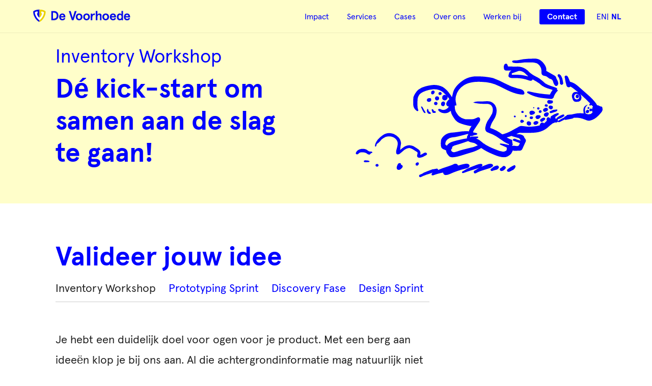

--- FILE ---
content_type: text/html;charset=utf-8
request_url: https://www.voorhoede.nl/nl/services/inventory-workshop/
body_size: 15699
content:
<!DOCTYPE html><html  lang="nl"><head><meta charset="utf-8"><meta name="viewport" content="width=device-width, initial-scale=1"><title>Inventory Workshop | Zo brengen wij jouw digitale project in kaart</title><style>.layout-content-page{background-color:var(--brand-yellow);min-height:100vh;position:relative}.layout-content-page__content{background-color:var(--white)}</style><style>:root{--header-border-opacity:.08}.app-header{top:0;z-index:var(--z-index-high)}.app-header,.app-header:after{left:0;position:absolute;width:100%}.app-header:after{background-color:var(--black);bottom:0;content:"";display:block;height:1px;opacity:var(--header-border-opacity)}.app-header__content{align-items:center;display:flex;height:var(--app-header-height-small);justify-content:space-between}.app-header__logo{height:1.625rem;width:auto}.app-header__link-lists{align-items:center;display:flex}.app-header__link-list{display:none}.app-header__link-list-item{color:var(--html-blue);font-family:var(--font-sans);padding:0 calc(var(--spacing-small)/2)}.app-header__link-list-item--highlighted{font-weight:700}.app-header__link{text-decoration:none}.app-header__link:focus,.app-header__link:hover{background:transparent linear-gradient(to top,var(--html-blue) 2px,transparent 2px);padding-bottom:.23rem}@media screen and (min-width:800px){.app-header__logo{height:1.875rem}.app-header__link-list{align-items:center;display:flex}}@media screen and (min-width:1100px){.app-header__content{height:var(--app-header-height-large)}.app-header__logo{height:2.125rem}.app-header__link-list-item{padding:0 calc(var(--spacing-large)/2)}}</style><style>:root{--app-button-duration:.15s}.app-button{background:none;border:0;cursor:pointer;display:inline-block;line-height:1.18;text-align:center;text-decoration:none;white-space:nowrap}.app-button>span{position:relative;z-index:2}.app-button--primary,.app-button--small{color:var(--white);position:relative;-webkit-font-smoothing:antialiased;-moz-osx-font-smoothing:grayscale}.app-button--primary{padding:.85rem 1.5rem .7rem}.app-button--small{padding:.375rem .9375rem}.app-button--primary:before,.app-button--small:before{background-color:var(--html-blue);border-radius:var(--border-radius);content:"";height:100%;left:0;position:absolute;top:0;transform:scaleX(1) scaleY(1);transition:transform var(--app-button-duration);width:100%;z-index:1}.app-button--primary>span:after{content:"→";display:inline-block;font-size:1.2em;line-height:.5;margin-left:.3em;transform:translate(0);transition:transform var(--app-button-duration);vertical-align:middle}.app-button--active.app-button--primary:before,.app-button--hover.app-button--primary:before,.app-button--hover.app-button--small:before,.app-button--primary:active:before,.app-button--primary:focus:before,.app-button--primary:hover:before,.app-button--small:focus:before,.app-button--small:hover:before{transform:scaleX(1.05) scaleY(1.3)}.app-button--hover.app-button--primary>span:after,.app-button--primary:focus>span:after,.app-button--primary:hover>span:after{transform:translate(.5em)}.app-button--primary:disabled:before,.app-button--primary[disabled]:before{background-color:var(--very-dim);pointer-events:none;transform:scaleX(1) scaleY(1)}@media (prefers-reduced-motion:reduce){.app-button--active.app-button--primary:before,.app-button--hover.app-button--primary:before,.app-button--primary:active:before,.app-button--primary:focus:before,.app-button--primary:hover:before{transform:none}}.app-button--secondary{color:var(--html-blue)}.app-button--secondary:after{background-color:var(--html-blue);content:"";display:block;height:1px;transform:scaleX(1);transform-origin:0 50%;transition:var(--app-button-duration) transform ease-in-out;width:100%}.app-button--secondary.app-button--active:after,.app-button--secondary.app-button--hover:after,.app-button--secondary:active:after,.app-button--secondary:focus:after,.app-button--secondary:hover:after{transform:scaleX(0);transform-origin:100% 50%}@media (prefers-reduced-motion:reduce){.app-button--secondary:after{transition:none}}.app-button--secondary--active,.app-button--secondary:active{color:var(--active-blue)}.app-button--secondary:disabled,.app-button--secondary[disabled]{color:var(--very-dim);pointer-events:none}.app-button--yellow{background-color:var(--brand-yellow);color:var(--html-blue)}.app-button--yellow--active,.app-button--yellow:active{background-color:var(--active-yellow)}.app-button__svg{vertical-align:middle;fill:var(--html-blue)}.app-button--secondary:disabled .app-button__svg,.app-button--secondary[disabled] .app-button__svg{fill:var(--very-dim)}@media (min-width:720px){.app-button--primary{width:auto}}</style><style>.language-switcher{align-items:center;display:flex;gap:var(--spacing-tiny);margin-left:var(--spacing-tiny);text-transform:uppercase}.language-switcher__language{color:var(--html-blue);font-family:var(--font-sans)}.language-switcher__language--highlighted{font-weight:700}.language-switcher__language+.language-switcher__language:before{color:var(--html-blue);content:"|";font-weight:400;margin-right:var(--spacing-tiny)}</style><style>:root{--mobile-icon-right:20px;--mobile-icon-bottom:var(--mobile-icon-right);--mobile-icon-height:52px;--mobile-icon-width:var(--mobile-icon-height);--mobile-icon-image:25px;--mobile-icon-shadow:2px 2px 4px 0 rgba(0,0,0,.27);--mobile-spacing:12px 20px}.app-mobile-menu{position:relative;z-index:var(--z-index-overlay)}.app-mobile-menu__logo{height:1.4375rem;margin:0 auto 0 0;width:auto}.app-mobile-menu__button{align-items:center;background-color:var(--html-blue);border:none;bottom:var(--mobile-icon-bottom);box-shadow:var(--mobile-icon-shadow);cursor:pointer;display:flex;height:var(--mobile-icon-height);justify-content:center;outline:none;position:fixed;right:var(--mobile-icon-right);width:var(--mobile-icon-width);z-index:var(--z-index-high)}.app-mobile-menu__button:active,.app-mobile-menu__button:focus{background:var(--white)}.app-mobile-menu__button--open:active .app-mobile-menu__button-icon--open,.app-mobile-menu__button--open:focus .app-mobile-menu__button-icon--open{background-image:url(/images/icon_menu-passive--blue.svg)}.app-mobile-menu__button--close:active .app-mobile-menu__button-icon--close,.app-mobile-menu__button--close:focus .app-mobile-menu__button-icon--close{background-image:url(/images/icon_menu-exit--blue.svg)}.app-mobile-menu__button-icon{height:var(--mobile-icon-image);width:var(--mobile-icon-image)}.app-mobile-menu__button-icon--open{background-image:url(/images/icon_menu-passive--white.svg)}.app-mobile-menu__button-icon--close{background-image:url(/images/icon_menu-exit--white.svg)}.app-mobile-menu__content{background-color:var(--brand-yellow);box-shadow:0 0 3px 1px #0000004d;display:flex;flex-direction:column;grid-column:var(--grid-page);height:100vh;left:0;padding:var(--mobile-spacing);position:fixed;top:0;width:100vw}.app-mobile-menu__list{align-items:center;display:flex;flex-direction:column;margin-top:var(--spacing-medium);width:100%}.app-mobile-menu__list-item{margin-bottom:var(--spacing-medium);transition:transform .2s cubic-bezier(.25,.46,.45,.94),opacity .2s cubic-bezier(.25,.46,.45,.94)}@media (min-height:500px){.app-mobile-menu__list-item{margin-bottom:var(--spacing-large)}}@media screen and (min-width:800px){.app-mobile-menu{display:none}}.fade-enter-active,.fade-leave-active{transition:opacity .1s ease-in}.fade-enter-from,.fade-leave-to{opacity:0}.app-mobile-menu-slidein-enter-active{animation:scale-in-from-bottom .3s cubic-bezier(.25,.46,.45,.94) both}.app-mobile-menu-slidein-enter-active .app-mobile-menu__list-item{opacity:0;transform:translate(-20px)}.app-mobile-menu-slidein-leave-active{animation:scale-in-from-bottom .3s cubic-bezier(.25,.46,.45,.94) reverse both}.app-mobile-menu-slidein-leave-active .app-mobile-menu__list-item{opacity:1;transform:translate(0)}@keyframes scale-in-from-bottom{0%{transform:scale(.95) translateY(105vh);transform-origin:center bottom}60%{transform:scale(.95) translateY(0);transform-origin:center bottom}to{transform:scale(1) translateY(0);transform-origin:center bottom}}</style><style>.page-service .page-header{margin-bottom:var(--spacing-large)}.page-service__pivots .contact-form,.page-service__pivots .newsletter-form{background-color:var(--bg-pastel)}.page-service__pivots{grid-row:4}.page-service__series-navigation{grid-row:2;margin-bottom:var(--spacing-large)}.page-service__overview{display:flex;flex-direction:column;grid-row:3}.page-service__overview .blockquote-block,.page-service__overview .cases-list,.page-service__overview>.image-with-caption,.page-service__overview>.notice,.page-service__overview>.responsive-video,.page-service__structured-text-section{margin:0 0 var(--spacing-large) 0}.page-service__overview .cta-image-block{margin-bottom:var(--spacing-big);padding-top:var(--spacing-large)}.page-service__overview .blockquote-block__title{font-size:1.3rem;line-height:1.2}.page-service__overview .blockquote-block__body{font-size:1.1rem;line-height:1.5}.page-service .breadcrumbs-block{grid-row:5;margin-bottom:var(--spacing-large)}@media (min-width:720px){.page-service .page-header{margin-bottom:var(--spacing-big)}.page-service__series-navigation{grid-column:var(--grid-content);margin-bottom:var(--spacing-larger)}.page-service__overview{grid-column:var(--grid-content)}.page-service__overview .blockquote-block,.page-service__overview .cases-list,.page-service__overview .cta-image-block,.page-service__structured-text-section{width:70%}.page-service__overview .blockquote-block__title{font-size:1.4rem;line-height:1.2}.page-service__overview .blockquote-block__body{font-size:1.2rem;line-height:1.5}.page-service__overview>.image-with-caption,.page-service__overview>.notice,.page-service__overview>.responsive-video,.page-service__overview>.testimonial-block{width:70%}}@media (min-width:1100px){.page-service .breadcrumbs-block,.page-service__overview{grid-column-end:48;grid-column-start:4}.page-service__series-navigation{grid-column-end:35;grid-column-start:4}.page-service__overview .blockquote-block__body{font-size:1.375rem;line-height:1.8181818182}.page-service__overview .blockquote-block__title{font-size:2.0625rem;line-height:1.3636363636}.page-service .breadcrumbs-block{margin-bottom:var(--spacing-larger);margin-top:var(--spacing-larger)}}</style><style>:root{--footer-list-height:140px;--logo-width:180px}.app-footer{background-color:var(--brand-yellow);padding:var(--spacing-larger) 0 var(--spacing-small) 0;width:100%}.app-footer__layout{border-bottom:1px solid var(--black);display:flex;flex-direction:column;grid-row:1;margin-bottom:var(--spacing-large);padding-bottom:var(--spacing-small)}@media (min-width:768px){.app-footer__layout{align-items:flex-start;flex-direction:row;flex-wrap:wrap;justify-content:space-between;margin-bottom:var(--spacing-larger)}}@media (min-width:1400px){.app-footer__layout{flex-wrap:nowrap}}.app-footer__header{flex-basis:100%}@media (min-width:1400px){.app-footer__header{flex-basis:auto}}.app-footer__bottom{margin-bottom:var(--spacing-medium)}@media (min-width:520px){.app-footer__bottom{text-align:center}}.app-footer__definition-list{display:grid;grid-template-columns:30px 1fr;margin-bottom:var(--spacing-small)}@media (min-width:520px){.app-footer__definition-list{display:flex;justify-content:center}.app-footer__definition-list-value{padding-left:var(--spacing-tiny)}.app-footer__definition-list-value:after{content:"|";padding:0 var(--spacing-small)}.app-footer__definition-list-value:last-child:after{display:none}}.app-footer__copyright,.app-footer__privacy{border-bottom:1px solid var(--black);text-decoration:none}.app-footer__copyright:focus,.app-footer__copyright:hover,.app-footer__privacy:focus,.app-footer__privacy:hover{border-bottom:none;color:var(--html-blue)}.app-footer__title{color:var(--black);margin-bottom:var(--spacing-smaller)}.app-footer__list{display:grid;grid-template-columns:1fr 1fr;margin-bottom:var(--spacing-small)}@media (min-width:768px){.app-footer__column{flex-basis:20%}.app-footer__list{display:block;display:flex;flex-flow:column wrap;gap:var(--spacing-small);justify-content:flex-start;max-height:var(--footer-list-height);padding-bottom:0}}.app-footer__list--contact{grid-template-columns:auto}.app-footer__certificate-list{align-items:center;display:flex;gap:var(--spacing-small)}@media (min-width:768px){.app-footer__certificate-list{justify-content:space-between;margin-top:var(--spacing-tiny)}}.app-footer__certificate-logo{-o-object-fit:contain;object-fit:contain;width:100%}.app-footer__list--icon,.app-footer__list-address{margin-bottom:var(--spacing-small)}.app-footer__list--icon{display:flex}@media (min-width:768px){.app-footer__list--icon{margin-bottom:0}}.app-footer__list-item{text-decoration:none}.app-footer__list-item--icon{margin-right:var(--spacing-small)}.app-footer__list-item--icon a{color:var(--html-blue);display:block;position:relative}.app-footer__list-item--icon a:focus:before,.app-footer__list-item--icon a:hover:before{opacity:1;transform:scale(1.5)}.app-footer__list-item--icon a:before{background-color:var(--white);border-radius:50%;content:"";height:100%;left:0;opacity:0;position:absolute;top:0;transform:scale(0);transition:transform .1s,opacity .1s linear;width:100%;z-index:1}.app-footer__list-item--icon .app-icon{position:relative;z-index:2}.app-footer__link{position:relative;text-decoration:none;z-index:var(--z-index-low)}.app-footer__link:focus,.app-footer__link:hover{background:transparent linear-gradient(to top,var(--html-blue) 1px,transparent 1px);color:var(--html-blue)}.app-footer__link--right{display:inline-flex;flex-direction:column;justify-content:flex-end}.app-footer__link--right:focus,.app-footer__link--right:hover{background:none}.app-footer__link--right:focus>span,.app-footer__link--right:hover>span{background-image:linear-gradient(to right,var(--html-blue),var(--html-blue));background-position:0 80%;background-repeat:no-repeat;background-size:100% 1px}.app-footer__header-logo{margin-bottom:var(--spacing-small);width:var(--logo-width)}</style><style>.app-icon{display:inline-flex;height:1em;width:1em}@media (min-width:720px){.app-icon--large{font-size:1.4em}}</style><style>.nuxt-icon svg{height:1em;margin-bottom:.125em;vertical-align:middle;width:1em}.nuxt-icon.nuxt-icon--fill,.nuxt-icon.nuxt-icon--fill *{fill:currentColor!important}.nuxt-icon.nuxt-icon--stroke,.nuxt-icon.nuxt-icon--stroke *{stroke:currentColor!important}</style><style>.dato-image{display:block;max-width:100%}</style><style>.page-header[data-v-c372a796]{background-color:var(--bg-pastel);grid-column:var(--grid-page);grid-template-rows:var(--app-header-height-small) var(--spacing-medium) auto var(--spacing-medium)}.page-header--has-breakout-image[data-v-c372a796]{margin-bottom:calc(var(--spacing-large)*2)}.page-header__text[data-v-c372a796]{grid-row:3/4}.page-header__image-column[data-v-c372a796]{grid-row:5/6}.page-header--has-breakout-image .page-header__image-column[data-v-c372a796]{margin-bottom:calc(var(--spacing-large)*-1)}.page-header--fill-screen[data-v-c372a796]{grid-template-rows:var(--app-header-height-small) var(--spacing-medium) auto var(--spacing-medium) var(--spacing-medium) calc(50vh - var(--spacing-medium)*2) var(--spacing-medium)}.page-header__background[data-v-c372a796]{background-color:var(--brand-yellow);content:"";display:block;grid-column:var(--grid-page);grid-row:5/8}.page-header--curly-bracket[data-v-c372a796]:after{background-image:url(/images/curly-bracket--paper-rotated.svg);background-position:0;background-repeat:no-repeat;background-size:cover;content:"";display:block;grid-column:44/51;grid-row:5/8;margin:calc(var(--spacing-medium)*-1) 0;mix-blend-mode:screen;position:relative}.is-animated.page-header--curly-bracket[data-v-c372a796]:after{animation:animation__slide-in var(--animation-duration) var(--animation-delay) forwards,animation__fade-in var(--animation-duration) var(--animation-delay) forwards;opacity:0;transform:translate(-100px)}.page-header--fill-screen .page-header__image-column[data-v-c372a796]{align-items:flex-end;display:flex;grid-column:3/var(--grid-page-end);grid-row:6/7;position:relative;z-index:var(--z-index-low)}.page-header__image[data-v-c372a796]{display:block;margin-left:auto;max-height:200px;max-width:100%;width:auto}.page-header .scroll-to[data-v-c372a796]{left:var(--grid-margin);position:absolute;top:calc(100vh - var(--spacing-medium) - var(--scroll-to-height))}@media (min-width:520px){.page-header--fill-screen[data-v-c372a796]{grid-template-rows:var(--app-header-height-small) var(--spacing-medium) auto var(--spacing-medium) var(--spacing-medium) calc(40vh - var(--spacing-medium)*2) var(--spacing-medium)}.page-header--fill-screen .page-header__image-column[data-v-c372a796]{grid-column:var(--grid-content-narrow)}.page-header--fill-screen[data-v-c372a796]:after{background-position:unset;background-size:contain;grid-column:39/50}}@media (min-width:720px){.page-header--fill-screen[data-v-c372a796]{grid-template-rows:var(--app-header-height-small) var(--spacing-larger) auto var(--spacing-medium) 1fr var(--spacing-larger);overflow:hidden;position:relative}@supports (min-height:100vh){.page-header--fill-screen[data-v-c372a796]{min-height:100vh}}.page-header__background[data-v-c372a796]{grid-column:var(--grid-page-right);grid-row:1/7}.page-header--fill-screen[data-v-c372a796]:after{background-position:100%;background-size:contain;grid-column:var(--grid-center) /48;grid-row:3/6;margin:calc(var(--spacing-medium)*-1) 0}.page-header--fill-screen .scroll-to[data-v-c372a796]{bottom:var(--spacing-medium);left:0;top:auto}.page-header__text[data-v-c372a796]{grid-column:2/40}.page-header--has-image .page-header__text[data-v-c372a796]{grid-column:var(--grid-content-left)}.page-header__image-column[data-v-c372a796]{grid-column:29/49;grid-row:3/5;margin-bottom:var(--spacing-medium)}.page-header--fill-screen .page-header__image-column[data-v-c372a796]{grid-column:20/49;grid-row:5/6;margin:0;max-height:100%}.page-header__image-column-content[data-v-c372a796]{align-items:flex-end;display:flex;height:100%;justify-content:flex-end}.page-header__image[data-v-c372a796]{margin-left:0;max-height:285px;-o-object-fit:contain;object-fit:contain}.page-header--fill-screen .page-header__image[data-v-c372a796]{height:auto;max-height:100%}}@media (max-aspect-ratio:5/4) and (min-width:720px){@supports (min-height:80vh){.page-header--fill-screen[data-v-c372a796]{min-height:80vw}}}@media (min-width:1100px){.page-header[data-v-c372a796]{grid-template-rows:var(--app-header-height-large) var(--spacing-medium) 1fr var(--spacing-medium)}.page-header--has-breakout-image[data-v-c372a796]{margin-bottom:calc(var(--spacing-larger)*2)}.page-header--fill-screen[data-v-c372a796]{grid-template-rows:var(--app-header-height-large) var(--spacing-big) 1fr var(--spacing-larger)}.page-header__background[data-v-c372a796]{grid-row:1/5}.page-header__text[data-v-c372a796]{grid-column:4/40}.page-header--has-image .page-header__text[data-v-c372a796]{grid-column:4/24}.page-header--fill-screen .page-header__image-column[data-v-c372a796]{grid-row:3/4}.page-header--has-breakout-image .page-header__image-column[data-v-c372a796]{margin-bottom:calc(var(--spacing-larger)*-1)}.page-header--curly-bracket[data-v-c372a796]:after{grid-row:3/4}.page-header__slot[data-v-c372a796]{grid-row:6/7}}</style><style>:root{--show-text-animation-delay:1.5s;--show-text-animation:show 1s forwards;--blink-text-animation:blink .85s infinite}.self-typing-text{margin-top:var(--spacing-smaller);position:relative}.self-typing-text__placeholder,.self-typing-text__text{opacity:0}.self-typing-text__text{animation:var(--show-text-animation);animation-delay:var(--show-text-animation-delay);position:absolute;top:0}@media (prefers-reduced-motion:reduce){.self-typing-text__text{animation:none;opacity:1}}.self-typing-text--enhanced .self-typing-text__text{animation:none;opacity:1}.self-typing-text--enhanced .self-typing-text__text:after{animation:var(--blink-text-animation);border-right:3px solid var(--html-blue);content:"";display:inline-block;height:1em;left:-.025em;position:relative;top:-.025em;vertical-align:middle}.self-typing-text--ended .self-typing-text__text:after{content:none}</style><style>.series-navigation{border-bottom:1px solid var(--very-dim);padding-bottom:var(--spacing-tiny)}.series-navigation__header{margin-bottom:var(--spacing-smaller)}.series-navigation__title{align-items:center;display:inline-flex}.series-navigation__back-icon{margin-right:var(--spacing-tiny)}.series-navigation__item{margin-bottom:var(--spacing-tiny)}.series-navigation__item:last-child{margin-bottom:0}.series-navigation__link{color:var(--html-blue)}.series-navigation__link:focus,.series-navigation__link:hover{color:var(--active-blue);text-decoration:underline}@media (min-width:720px){.series-navigation__child-list{display:flex}.series-navigation__item{margin-bottom:0;margin-right:var(--spacing-medium)}.series-navigation__item:last-child{margin-right:0}}</style><style>.structured-text__toc{grid-column-end:10;grid-column-start:3;margin-top:0}.structured-text{grid-column:var(--grid-content);word-wrap:break-word}@media (min-width:720px){.structured-text--center-grid{grid-column-end:44;grid-column-start:6}.structured-text--with-toc{grid-column-start:13}.structured-text--with-toc.structured-text--center-grid{grid-column-start:18}.structured-text__toc--center-grid{grid-column-end:15;grid-column-start:8}}@media (min-width:1100px){.structured-text--center-grid{grid-column-end:42;grid-column-start:10}}.structured-text p:not(:last-child),.structured-text>:not(:last-child),.structured-text__title:not(:last-child){margin-bottom:var(--spacing-medium)}.structured-text p a{background:transparent linear-gradient(to top,transparent 1px,var(--html-blue) 1px,var(--html-blue) 2px,transparent 2px);color:var(--html-blue);padding-bottom:.15rem}.structured-text p a:focus,.structured-text p a:hover{background:transparent linear-gradient(to top,var(--html-blue) 2px,transparent 2px);color:var(--active-blue)}.structured-text__blue-text{color:var(--html-blue);margin-bottom:var(--spacing-medium)}.structured-text__blue-text--center{text-align:center}.structured-text__buttons-list{align-items:flex-start;display:inline-flex;flex-wrap:wrap;gap:var(--spacing-small);margin-top:var(--spacing-medium)}.structured-text__blue-text--center .structured-text__buttons-list{margin-left:auto;margin-right:auto}.structured-text__image-with-caption{margin:var(--spacing-big) 0}.structured-text__highlighted-list-item{background-color:var(--white);padding:var(--spacing-medium)}.structured-text__highlighted-list-item+.structured-text__highlighted-list-item{margin-top:var(--spacing-medium)}.structured-text__list{padding-left:var(--spacing-medium)}ul.structured-text__list{list-style:initial}ol.structured-text__list{font-family:var(--font-sans);font-weight:700;list-style:decimal}.structured-text__list li+li{margin-top:var(--spacing-medium)}.structured-text__column-structured-text{grid-column:auto}.structured-text__column-image{margin-bottom:0;margin-top:var(--spacing-tiny)}</style><style>.cta-image-block{margin-bottom:var(--spacing-large);width:100%}.cta-image-block__title{margin-bottom:var(--spacing-tiny)}.cta-image-block__ctas{margin-top:var(--spacing-small)}@media (min-width:600px){.cta-image-block__ctas{align-items:center;display:flex;flex-wrap:wrap}}.cta_image-block__primary-cta,.cta_image-block__secondary-cta{margin-bottom:var(--spacing-small);margin-right:var(--spacing-medium)}.cta-image-block__image{--size:180px;border-radius:50%;height:var(--size);margin-left:auto;margin-right:auto;min-width:var(--size);overflow:hidden;width:var(--size)}.cta-image-block__image>*{-o-object-fit:cover;object-fit:cover;-o-object-position:top;object-position:top}.cta-image-block__content{margin-top:var(--spacing-medium)}@media (min-width:600px){.cta-image-block{align-items:center;display:flex}.cta-image-block__content{margin-top:0;padding-left:var(--spacing-larger);padding-right:var(--spacing-medium)}.cta-image-block__image{--size:25vw}}@media (min-width:800px){.cta-image-block__image{--size:200px}}@media (min-width:1000px){.cta-image-block{grid-column-end:47;grid-column-start:8}}</style><style>.rich-text{word-wrap:break-word}.rich-text ol:not(:last-child),.rich-text p:not(:last-child),.rich-text table,.rich-text ul:not(:last-child){margin-bottom:var(--spacing-medium)}.rich-text a{background:transparent linear-gradient(to top,transparent 1px,var(--html-blue) 1px,var(--html-blue) 2px,transparent 2px);color:var(--html-blue);padding-bottom:.15rem}.rich-text a:focus,.rich-text a:hover{background:transparent linear-gradient(to top,var(--html-blue) 2px,transparent 2px);color:var(--active-blue)}.rich-text td{padding:var(--spacing-small) var(--spacing-tiny);text-align:center}.rich-text tr{border-bottom:1px solid var(--very-dim)}.rich-text tr:first-child{border-bottom:2px solid var(--very-dim);color:var(--html-blue)}.rich-text tr:first-child td{font-weight:700;padding:var(--spacing-medium) var(--spacing-tiny);vertical-align:bottom}.rich-text ol,.rich-text ul{padding-left:var(--spacing-medium)}.rich-text ol{list-style:decimal}.rich-text p+ol,.rich-text p+ul{margin-top:calc(var(--spacing-small)*-1)}.rich-text :not(pre)>code{background-color:var(--paper);color:var(--bg-pastel-inverse);font-family:var(--font-code);font-size:.8em;padding:.1em .25rem}.rich-text a>code{background:transparent linear-gradient(to top,transparent 2px,var(--paper) 1px);color:inherit}@media (min-width:720px){.rich-text ol:not(:last-child),.rich-text p:not(:last-child),.rich-text table,.rich-text ul:not(:last-child){margin-bottom:var(--spacing-large)}}</style><style>.testimonial-block{margin:var(--spacing-larger) 0;padding-left:var(--spacing-larger);position:relative}@media (min-width:720px){.testimonial-block{display:grid;grid-template-columns:63% 1fr;grid-template-rows:repeat(2,auto);grid-row-gap:var(--spacing-smaller);grid-column-gap:var(--spacing-large)}.testimonial-block--fullwidth{grid-template-columns:1fr;grid-template-rows:auto}}.testimonial-block:before{color:var(--html-blue);content:'"';display:inline-block;font-family:var(--font-sans);font-size:160px;left:-7px;position:absolute;top:-70px}.testimonial-block__title{background-color:var(--paper);-webkit-box-decoration-break:clone;box-decoration-break:clone;color:var(--html-blue);display:inline;line-height:1.5;padding:.25em .5em}.testimonial-block__author{margin-top:var(--spacing-small)}</style><style>:root{--max-width-description:230px}.image-with-caption__image{height:auto;margin-left:auto;margin-right:auto;width:100%}.image-with-caption__caption{margin-top:var(--spacing-smaller)}.image-with-caption--bottom .image-with-caption__caption{text-align:center}@media (min-width:720px){.image-with-caption--left,.image-with-caption--right{align-items:center;display:flex;flex-direction:row}.image-with-caption--left{flex-direction:row-reverse}.image-with-caption--left .image-with-caption__image,.image-with-caption--right .image-with-caption__image{width:50%}.image-with-caption--left .image-with-caption__caption,.image-with-caption--right .image-with-caption__caption{align-self:center;margin:0 var(--spacing-big);max-width:var(--max-width-description);width:50%}}</style><link rel="stylesheet" href="/_nuxt/entry.DeXKuwMg.css" crossorigin><link rel="stylesheet" href="/_nuxt/app-button.D-l0GQ_y.css" crossorigin><link rel="stylesheet" href="/_nuxt/app-icon.DdIx6ocf.css" crossorigin><link rel="stylesheet" href="/_nuxt/structured-text-block.BoLPyr9J.css" crossorigin><link rel="stylesheet" href="/_nuxt/slugify.nvueIVsm.css" crossorigin><link rel="stylesheet" href="/_nuxt/image-with-caption.CigkG8Id.css" crossorigin><link rel="stylesheet" href="/_nuxt/testimonial-block.SBrt6GEA.css" crossorigin><link rel="stylesheet" href="/_nuxt/responsive-video.B5qQxcGt.css" crossorigin><link rel="stylesheet" href="/_nuxt/cta-block.B-m5pXR8.css" crossorigin><link rel="stylesheet" href="/_nuxt/rich-text-block.CU-ZMfZw.css" crossorigin><link rel="stylesheet" href="/_nuxt/blockquote-block.CLUtdBrf.css" crossorigin><link rel="stylesheet" href="/_nuxt/cases-list.BgYunN_o.css" crossorigin><link rel="stylesheet" href="/_nuxt/link-card.DpAAEHZa.css" crossorigin><link rel="stylesheet" href="/_nuxt/pivot-list.BrAfSGJk.css" crossorigin><link rel="stylesheet" href="/_nuxt/newsletter-form.Bbsew0L0.css" crossorigin><link rel="modulepreload" as="script" crossorigin href="/_nuxt/K0wW6VId.js"><link rel="modulepreload" as="script" crossorigin href="/_nuxt/HtzyD4Qj.js"><link rel="modulepreload" as="script" crossorigin href="/_nuxt/D-toUF4F.js"><link rel="modulepreload" as="script" crossorigin href="/_nuxt/CVgHlTG1.js"><link rel="modulepreload" as="script" crossorigin href="/_nuxt/DZgn7l1h.js"><link rel="modulepreload" as="script" crossorigin href="/_nuxt/1qoLac0q.js"><link rel="modulepreload" as="script" crossorigin href="/_nuxt/DjTsbwD-.js"><link rel="modulepreload" as="script" crossorigin href="/_nuxt/DJXH14li.js"><link rel="modulepreload" as="script" crossorigin href="/_nuxt/z6tpmmh3.js"><link rel="modulepreload" as="script" crossorigin href="/_nuxt/C9bDOYiI.js"><link rel="modulepreload" as="script" crossorigin href="/_nuxt/CUElNZKN.js"><link rel="modulepreload" as="script" crossorigin href="/_nuxt/CDMFKJzQ.js"><link rel="modulepreload" as="script" crossorigin href="/_nuxt/Di8ehyO4.js"><link rel="modulepreload" as="script" crossorigin href="/_nuxt/D_NwRBnZ.js"><link rel="modulepreload" as="script" crossorigin href="/_nuxt/Clrj52IA.js"><link rel="modulepreload" as="script" crossorigin href="/_nuxt/DzLxCPze.js"><link rel="modulepreload" as="script" crossorigin href="/_nuxt/H1EqBcF9.js"><link rel="modulepreload" as="script" crossorigin href="/_nuxt/BsjjLT7M.js"><link rel="modulepreload" as="script" crossorigin href="/_nuxt/OCko7WhH.js"><link rel="modulepreload" as="script" crossorigin href="/_nuxt/HnllKrOk.js"><link rel="modulepreload" as="script" crossorigin href="/_nuxt/TQ469NMY.js"><link rel="preload" as="fetch" fetchpriority="low" crossorigin="anonymous" href="/_nuxt/builds/meta/ee327dfa-0210-47aa-b308-9d954a248829.json"><link rel="prefetch" as="script" crossorigin href="/_nuxt/-aIHAu0N.js"><link rel="prefetch" as="script" crossorigin href="/_nuxt/-dZeVQFh.js"><link rel="prefetch" as="script" crossorigin href="/_nuxt/CMX4Pphi.js"><link rel="prefetch" as="script" crossorigin href="/_nuxt/BeFn9Wbn.js"><link rel="prefetch" as="script" crossorigin href="/_nuxt/BG8Tnb4q.js"><link rel="prefetch" as="script" crossorigin href="/_nuxt/DIAxq1mz.js"><link rel="prefetch" as="script" crossorigin href="/_nuxt/BO4PrgT0.js"><link rel="prefetch" as="script" crossorigin href="/_nuxt/ChSr1ru5.js"><link rel="prefetch" as="script" crossorigin href="/_nuxt/Dl9GkBuJ.js"><link rel="prefetch" as="script" crossorigin href="/_nuxt/C5HCY6t6.js"><link rel="icon" href="/images/voorhoede-logo.svg" type="image/svg+xml"><link rel="icon" href="/images/voorhoede-favicon.png" type="image/png"><link rel="apple-touch-icon" href="/images/voorhoede-apple-touch-icon.png"><link rel="manifest" href="/site.webmanifest"><link rel="alternate" title="Blog" type="application/feed+json" href="https://www.voorhoede.nl/blog/feed.json"><meta name="theme-color" content="#ffe400"><meta name="google-site-verification" content="wHLlpqy0uqVHxgo_Qlx40XID0ts7owLv1P7IWwtyzU8"><meta name="description" content="Door samen ons Inventory Canvas in te vullen brengen we jouw project in kaart. Het resultaat? Een realistische projectinschatting die goud waard is."><meta property="og:type" content="website"><meta property="og:url" content="https://www.voorhoede.nl/nl/services/inventory-workshop/"><meta property="og:title" content="Inventory Workshop | Zo brengen wij jouw digitale project in kaart"><meta property="og:description" content="Door samen ons Inventory Canvas in te vullen brengen we jouw project in kaart. Het resultaat? Een realistische projectinschatting die goud waard is."><meta property="og:image" content="https://www.voorhoede.nl/images/logo-wide.jpg"><meta property="og:image:width" content="1000"><meta property="og:image:height" content="500"><link rel="me" href="https://fosstodon.org/@devoorhoede"><link rel="canonical" href="https://www.voorhoede.nl/nl/services/inventory-workshop/"><link rel="alternate" hreflang="en" href="https://www.voorhoede.nl/en/services/inventory-workshop/"><link rel="alternate" hreflang="nl" href="https://www.voorhoede.nl/nl/services/inventory-workshop/"><script type="module" src="/_nuxt/K0wW6VId.js" crossorigin></script></head><body><div id="__nuxt"><div><div id="top"><div class="layout-content-page"><div tabindex="-1"></div><a href="#content" class="skip-link app-button app-button--small body font-bold"><span>Spring naar de inhoud</span></a><nav aria-label="Site Menu"><div class="app-header grid"><div class="app-header__content"><a href="/nl/" class="app-header__home-link"><!--[--><img class="app-header__logo" src="/images/logo-with-text.svg" alt="Home" width="190" height="32"><!--]--></a><div class="app-header__link-lists body-small"><ul class="app-header__link-list"><!--[--><li class="app-header__link-list-item"><a href="/nl/impact/" class="app-header__link"><!--[-->Impact<!--]--></a></li><li class="app-header__link-list-item"><a href="/nl/services/" class="app-header__link"><!--[-->Services<!--]--></a></li><li class="app-header__link-list-item"><a href="/nl/cases/" class="app-header__link"><!--[-->Cases<!--]--></a></li><li class="app-header__link-list-item"><a href="/nl/about-us/" class="app-header__link"><!--[-->Over ons<!--]--></a></li><li class="app-header__link-list-item"><a href="/nl/work-at/" class="app-header__link"><!--[-->Werken bij<!--]--></a></li><!--]--><li class="app-header__link-list-item"><a href="/nl/contact/" class="app-button app-button--small body-small font-bold"><!--[--><span>Contact</span><!--]--></a></li></ul><div class="language-switcher"><!--[--><!--[--><div class="language-switcher__language"><a href="/en/services/inventory-workshop/" aria-label="Switch to English" lang="en"><!--[-->en<!--]--></a></div><!--]--><!--[--><span class="language-switcher__language language-switcher__language--highlighted" aria-hidden="true">nl</span><!--]--><!--]--></div></div></div></div><div class="app-mobile-menu grid"><button class="app-mobile-menu__button--open app-mobile-menu__button app-mobile-menu__button--open"><div class="app-mobile-menu__button-icon app-mobile-menu__button-icon--open"></div><span class="sr-only">Open menu</span></button><!----></div></nav><div id="content" class="layout-content-page__content"><!--[--><main class="page-service grid"><header class="page-header grid page-header--has-image" style="--animation-delay:0s;" data-v-c372a796><!----><div class="page-header__text" data-v-c372a796><p class="sub-title animation__uncover" data-v-c372a796>Inventory Workshop</p><h1 class="animation__uncover sr-only" data-v-c372a796><span data-v-c372a796>Dé kick-start om samen aan de slag te gaan!</span></h1><!----><div class="self-typing-text h1" aria-hidden="true" data-v-c372a796><div class="self-typing-text__placeholder">Dé kick-start om samen aan de slag te gaan!</div><div class="self-typing-text__text">Dé kick-start om samen aan de slag te gaan!</div></div></div><div class="page-header__image-column animation__reveal" data-v-c372a796><div class="page-header__image-column-content animation__reveal-content" data-v-c372a796><img src="https://www.datocms-assets.com/6524/1597394270-haas.svg" alt width="1000" height="480" loading="eager" srcset="https://www.datocms-assets.com/6524/1597394270-haas.svg 1x, https://www.datocms-assets.com/6524/1597394270-haas.svg 2x" decoding="async" class="dato-image page-header__image" data-v-c372a796></div></div><!----></header><nav class="series-navigation page-service__series-navigation" aria-labelledby="series-navigation-title"><header class="series-navigation__header"><h2 id="series-navigation-title" class="series-navigation__title h1">Valideer jouw idee</h2></header><ul class="series-navigation__child-list"><!--[--><li class="series-navigation__item"><span class="body-big">Inventory Workshop</span></li><li class="series-navigation__item"><a href="/nl/services/prototyping-sprint/" class="body-big series-navigation__link"><!--[-->Prototyping Sprint<!--]--></a></li><li class="series-navigation__item"><a href="/nl/services/discovery-fase/" class="body-big series-navigation__link"><!--[-->Discovery Fase<!--]--></a></li><li class="series-navigation__item"><a href="/nl/services/design-sprint/" class="body-big series-navigation__link"><!--[-->Design Sprint<!--]--></a></li><!--]--></ul></nav><article class="page-service__overview"><!--[--><!--[--><!--[--><!----><div class="page-service__structured-text-section structured-text"><p class="body-big">Je hebt een duidelijk doel voor ogen voor je product. Met een berg aan ideeën klop je bij ons aan. Al die achtergrondinformatie mag natuurlijk niet verloren gaan. Daarom starten wij onze projecten met een Inventory Workshop. We verzamelen alle input, uitdagingen en ideeën om goed van start te gaan. Na onze Inventory Workshop heb jij feedback op jouw plannen van onze experts en een eerste indicatie van complexiteit en haalbaarheid. Alles voor een vliegende start!</p></div><!--]--><!----><!----><!----><!----><!----><!--]--><!--[--><!----><!----><!----><!----><div class="cta-image-block" id="7408081"><div class="cta-image-block__image"><img src="https://www.datocms-assets.com/6524/1683535518-jasper.jpg" alt width="200" height="200" loading="eager" srcset="https://www.datocms-assets.com/6524/1683535518-jasper.jpg?w=200&amp;q=75&amp;auto=format,compress&amp;cs=origin 1x, https://www.datocms-assets.com/6524/1683535518-jasper.jpg?w=400&amp;q=75&amp;auto=format,compress&amp;cs=origin 2x" decoding="async" class="dato-image"></div><div class="cta-image-block__content"><h2 class="cta-image-block__title h4">Klaar om samen aan de slag te gaan?</h2><div class="rich-text body-big list cta-image-block__body"><p>Wij ook! Plan meteen een kennismaking met Jasper.</p></div><div class="cta-image-block__ctas"><a class="app-button app-button--small body-small font-bold cta_image-block__primary-cta cta_image-block__primary-cta" v-if="true" href="/nl/meet/jasper/" target="_blank" rel="noreferrer noopener"><span>Plan een afspraak</span></a><a href="/nl/contact/" class="app-button body app-button--secondary cta_image-block__secondary-cta cta_image-block__secondary-cta"><!--[--><!--[-->Neem contact op → <!--]--><!--]--></a></div></div></div><!----><!--]--><!--[--><!--[--><!----><div class="page-service__structured-text-section structured-text"><h2 class="h2 structured-text__title" id="hoe-starten-we-">Hoe starten we?</h2><p class="body-big">Voordat we de workshop plannen, willen we natuurlijk kennismaken. We bespreken jouw doelen en plannen. Hoe ver ben je met het uitdenken van je concept? Wil je aansluiten op bestaande diensten? Of wil je alles in huis ontwikkelen? In de kennismaking bespreken we hoe we de Inventory Workshop invullen.</p></div><!--]--><!----><!----><!----><!----><!----><!--]--><!--[--><!--[--><!----><div class="page-service__structured-text-section structured-text"><h2 class="h2 structured-text__title" id="wat-doen-we-tijdens-een-inventory-workshop-">Wat doen we tijdens een Inventory Workshop?</h2><p class="body-big">De Inventory Workshop is een sessie waarin we samen over jouw product nadenken. Daarvoor gebruiken we ons <a href="https://www.voorhoede.nl/nl/services/inventory-canvas/"><strong>Inventory Canvas</strong></a>. We brengen eerst de huidige situatie in kaart en bespreken de belangrijkste stakeholders. Vervolgens bepalen we succescriteria voor je project en schetsen we eerste ideeën uit. Ook maken we inzichtelijk wat mogelijk technische uitdagingen zijn.</p></div><!--]--><!----><!----><!----><!----><!----><!--]--><!--[--><!----><blockquote class="testimonial-block" id="8557992"><div class="testimonial-block__container"><span class="testimonial-block__title h3">Een perfecte sessie om je project mee te starten. We zitten nu allemaal op één lijn wat betreft de scope, context en risico&#39;s. Door de structuur konden we in een korte tijd, veel uit de sessie halen. Sterk aanbevolen!</span><p class="testimonial-block__author body-small">Natalia Litvinenko - Product manager</p><p class="testimonial-block__company body-small">Viriciti</p></div></blockquote><!----><!----><!----><!----><!--]--><!--[--><!--[--><!----><div class="page-service__structured-text-section structured-text"><h2 class="h2 structured-text__title" id="wat-is-het-resultaat-">Wat is het resultaat?</h2><p class="body-big">Tijdens het invullen van het Inventory Canvas krijg je meteen een eerste indicatie van complexiteit en haalbaarheid. Ook leer je in korte tijd de teamleden kennen waar jij de komende periode mee aan de slag gaat. Daarnaast krijg je nieuwe inzichten en inspiratie door de feedback op jouw ideeën van onze experts, die ervaring meenemen uit meer dan 200 projecten. Oftewel, alle informatie op tafel voor een goede projectstart!</p></div><!--]--><!----><!----><!----><!----><!----><!--]--><!--[--><!--[--><!----><div class="page-service__structured-text-section structured-text"><h2 class="h2 structured-text__title" id="wat-is-de-volgende-stap-">Wat is de volgende stap?</h2><p class="body-big">Na een Inventory Workshop starten we met de <a href="https://www.voorhoede.nl/nl/services/discovery-fase/"><strong>Discovery fase</strong></a>. In deze fase onderzoeken we de grootste risico’s binnen dit project. Heb jij je idee nog niet gevalideerd bij gebruikers? Dan starten we het liefst met een <a href="https://www.voorhoede.nl/nl/services/design-sprint/"><strong>Design Sprint</strong></a>. Als het alleen gaat om technische risico’s, gaan we meteen door met een <a href="https://www.voorhoede.nl/nl/services/prototyping-sprint/"><strong>Prototyping Sprint</strong></a>. Heb je een waterdicht plan? Dan staat ons team van experts klaar om <a href="https://www.voorhoede.nl/nl/services/delivery-fase/"><strong>jouw product te ontwikkelen</strong></a>.</p></div><!--]--><!----><!----><!----><!----><!----><!--]--><!--[--><!----><!----><figure class="image-with-caption image-with-caption--bottom" id="5885365"><img src="https://www.datocms-assets.com/6524/1597393725-schermafbeelding-2020-08-14-om-10-28-25.png" alt="Aan de slag tijdens een Inventory Workshop" width="2074" height="712" loading="eager" sizes="(min-width: 1440px) 840px, (min-width: 720px) 65vw, 95vw" srcset="https://www.datocms-assets.com/6524/1597393725-schermafbeelding-2020-08-14-om-10-28-25.png?w=640&amp;q=45&amp;auto=format,compress&amp;cs=origin 640w, https://www.datocms-assets.com/6524/1597393725-schermafbeelding-2020-08-14-om-10-28-25.png?w=750&amp;q=45&amp;auto=format,compress&amp;cs=origin 750w, https://www.datocms-assets.com/6524/1597393725-schermafbeelding-2020-08-14-om-10-28-25.png?w=828&amp;q=45&amp;auto=format,compress&amp;cs=origin 828w, https://www.datocms-assets.com/6524/1597393725-schermafbeelding-2020-08-14-om-10-28-25.png?w=1080&amp;q=45&amp;auto=format,compress&amp;cs=origin 1080w, https://www.datocms-assets.com/6524/1597393725-schermafbeelding-2020-08-14-om-10-28-25.png?w=1200&amp;q=45&amp;auto=format,compress&amp;cs=origin 1200w, https://www.datocms-assets.com/6524/1597393725-schermafbeelding-2020-08-14-om-10-28-25.png?w=1920&amp;q=45&amp;auto=format,compress&amp;cs=origin 1920w, https://www.datocms-assets.com/6524/1597393725-schermafbeelding-2020-08-14-om-10-28-25.png?w=2048&amp;q=45&amp;auto=format,compress&amp;cs=origin 2048w, https://www.datocms-assets.com/6524/1597393725-schermafbeelding-2020-08-14-om-10-28-25.png?w=3840&amp;q=45&amp;auto=format,compress&amp;cs=origin 3840w" decoding="async" class="dato-image image-with-caption__image"><figcaption class="body-detail image-with-caption__caption">Aan de slag tijdens een Inventory Workshop</figcaption></figure><!----><!----><!----><!--]--><!--[--><!--[--><!----><div class="page-service__structured-text-section structured-text"><h2 class="h2 structured-text__title" id="waarom-een-inventory-workshop-met-de-voorhoede-">Waarom een Inventory Workshop met De Voorhoede?</h2><ul class="structured-text__list body-big"><li><p class="body-big">Door onze gestructureerde aanpak belichten we jouw volledige project in een halve dag</p></li><li><p class="body-big">We kaderen je project af, signaleren afhankelijkheden en bespreken eerste oplossingsrichtingen</p></li><li><p class="body-big">Je krijgt een eerste indicatie van de complexiteit en haalbaarheid van jouw idee</p></li><li><p class="body-big">Je draagt zelf jouw kennis over aan het projectteam, wat ook jouw product kan gaan ontwikkelen</p></li></ul></div><!--]--><!----><!----><!----><!----><!----><!--]--><!--[--><!----><!----><!----><!----><div class="cta-image-block" id="25732407"><div class="cta-image-block__image"><img src="https://www.datocms-assets.com/6524/1683535518-jasper.jpg" alt width="200" height="200" loading="eager" srcset="https://www.datocms-assets.com/6524/1683535518-jasper.jpg?w=200&amp;q=75&amp;auto=format,compress&amp;cs=origin 1x, https://www.datocms-assets.com/6524/1683535518-jasper.jpg?w=400&amp;q=75&amp;auto=format,compress&amp;cs=origin 2x" decoding="async" class="dato-image"></div><div class="cta-image-block__content"><h2 class="cta-image-block__title h4">Heb je een vraag over onze aanpak?</h2><div class="rich-text body-big list cta-image-block__body"><p class="p1">We zijn benieuwd! Neem contact op met Jasper.</p></div><div class="cta-image-block__ctas"><a href="/nl/meet/jasper/" class="app-button app-button--small body-small font-bold cta_image-block__primary-cta cta_image-block__primary-cta" v-if="true"><!--[--><span>Plan een gesprek</span><!--]--></a><a href="/nl/contact/" class="app-button body app-button--secondary cta_image-block__secondary-cta cta_image-block__secondary-cta"><!--[--><!--[-->Neem contact op → <!--]--><!--]--></a></div></div></div><!----><!--]--><!--]--></article><!----></main><!--]--><footer class="app-footer grid layout-content-page__footer"><div class="app-footer__layout"><div class="app-footer__header"><a href="/nl/" class="" aria-label="Home" title="Home"><!--[--><img class="app-footer__header-logo" src="/images/logo-with-text.svg" alt width="190" height="32"><!--]--></a></div><nav class="app-footer__column" aria-label="Explore"><ul class="app-footer__list"><!--[--><li class="app-footer__list-item body-small"><a href="/nl/impact/" class="app-footer__link"><!--[-->Impact<!--]--></a></li><li class="app-footer__list-item body-small"><a href="/nl/services/" class="app-footer__link"><!--[-->Services<!--]--></a></li><li class="app-footer__list-item body-small"><a href="/nl/cases/" class="app-footer__link"><!--[-->Cases<!--]--></a></li><li class="app-footer__list-item body-small"><a href="/nl/blog/" class="app-footer__link"><!--[-->Blog<!--]--></a></li><li class="app-footer__list-item body-small"><a href="/nl/about-us/" class="app-footer__link"><!--[-->Over ons<!--]--></a></li><li class="app-footer__list-item body-small"><a href="/nl/contact/" class="app-footer__link"><!--[-->Contact<!--]--></a></li><li class="app-footer__list-item body-small"><a href="/nl/faq/" class="app-footer__link"><!--[-->FAQ<!--]--></a></li><!--]--></ul></nav><nav><h2 class="h4 app-footer__title">Neem contact op</h2><ul class="body-small app-footer__list app-footer__list--contact"><li class="app-footer__list-item"><a href="tel:31202610954" class="app-footer__link">+31 20 2610 954</a></li><li class="app-footer__list-item"><a href="/cdn-cgi/l/email-protection#02726d717642746d6d706a6d6766672c6c6e" class="app-footer__link"><span class="__cf_email__" data-cfemail="bdcdd2cec9fdcbd2d2cfd5d2d8d9d893d3d1">[email&#160;protected]</span></a></li></ul></nav><nav class="app-footer__list-address"><h2 class="h4 app-footer__title">Kom langs</h2><ul class="body-small app-footer__list"><!--[--><li class="app-footer__list-item"><a href="https://www.google.com/maps/place/De+Voorhoede+%7C+Front-end+Development/@52.396847,4.8700823,17z/data=!3m1!4b1!4m5!3m4!1s0x47c5e21d502d2d59:0xbf570944a96ebf45!8m2!3d52.347647!4d4.8502154" class="app-footer__link app-footer__link--right" target="_blank" rel="noreferrer noopener"><span>Koivistokade 70</span><span>1013 BB Amsterdam</span></a></li><li class="app-footer__list-item"><a href="https://www.google.nl/maps/place/Koornmarkt+22,+2611+EG+Delft/@52.0093477,4.3573054,17z/" class="app-footer__link app-footer__link--right" target="_blank" rel="noreferrer noopener"><span>Koornmarkt 22</span><span>2611 EG Delft</span></a></li><!--]--></ul></nav><div class="app-footer__list"><ul class="app-footer__list--icon"><!--[--><li class="app-footer__list-item--icon"><a href="https://github.com/voorhoede/" target="_blank" rel="noreferrer noopener"><span class="sr-only">GitHub</span><span class="nuxt-icon nuxt-icon--fill app-icon app-icon--large" title role="img"><svg xmlns="http://www.w3.org/2000/svg" viewBox="0 0 98 96">
  <path d="M48.85 0C21.84 0 0 22 0 49.22 0 70.97 14 89.39 33.4 95.9c2.43.49 3.32-1.06 3.32-2.37 0-1.14-.08-5.05-.08-9.12-13.59 2.93-16.42-5.87-16.42-5.87-2.18-5.7-5.42-7.17-5.42-7.17-4.45-3.01.33-3.01.33-3.01 4.93.32 7.52 5.05 7.52 5.05 4.37 7.5 11.4 5.38 14.23 4.07.4-3.18 1.7-5.38 3.08-6.6-10.84-1.14-22.25-5.38-22.25-24.28 0-5.38 1.94-9.78 5.02-13.2-.49-1.22-2.19-6.28.48-13.04 0 0 4.13-1.3 13.43 5.05a46.97 46.97 0 0 1 12.21-1.63 47 47 0 0 1 12.22 1.63c9.3-6.35 13.42-5.05 13.42-5.05 2.67 6.76.97 11.82.49 13.04a18.9 18.9 0 0 1 5.01 13.2c0 18.9-11.4 23.06-22.32 24.28 1.78 1.55 3.32 4.48 3.32 9.13 0 6.6-.08 11.9-.08 13.52 0 1.3.89 2.86 3.31 2.37a49.18 49.18 0 0 0 33.4-46.7C97.72 22 75.8 0 48.86 0z" />
</svg>
</span></a></li><li class="app-footer__list-item--icon"><a href="https://fosstodon.org/@devoorhoede" target="_blank" rel="noreferrer noopener"><span class="sr-only">Mastodon</span><span class="nuxt-icon nuxt-icon--fill app-icon app-icon--large" title role="img"><svg xmlns="http://www.w3.org/2000/svg" viewBox="0 0 74 79">
  <path d="M73.7 17.43C72.56 9.05 65.18 2.45 56.42 1.17c-1.47-.22-7.07-1-20.03-1h-.1c-12.96 0-15.74.78-17.22 1C10.56 2.4 2.79 8.35.9 16.83 0 21-.1 25.63.07 29.88.3 35.97.35 42.05.9 48.12a84.93 84.93 0 0 0 2.02 11.96c1.8 7.26 9.05 13.31 16.16 15.78 7.6 2.57 15.8 3 23.63 1.23.87-.2 1.72-.43 2.56-.69 1.9-.6 4.14-1.27 5.78-2.44a.18.18 0 0 0 .08-.15v-5.87a.17.17 0 0 0-.14-.17h-.08a66.19 66.19 0 0 1-15.34 1.77c-8.89 0-11.28-4.17-11.96-5.9a18.15 18.15 0 0 1-1.03-4.74.17.17 0 0 1 .12-.1h.08c4.94 1.18 10 1.77 15.1 1.77 1.21 0 2.43 0 3.65-.03 5.12-.14 10.5-.4 15.53-1.37l.36-.08c7.93-1.5 15.48-6.23 16.25-18.21.03-.47.1-4.94.1-5.43 0-1.66.54-11.8-.08-18.02ZM61.5 47.31h-8.35v-20.2c0-4.26-1.8-6.43-5.44-6.43-4 0-6.01 2.57-6.01 7.64v11.06h-8.3V28.32c0-5.07-2-7.64-6.01-7.64-3.62 0-5.43 2.17-5.44 6.43v20.2h-8.33V26.5c0-4.25 1.1-7.63 3.3-10.14 2.26-2.5 5.23-3.78 8.92-3.78 4.27 0 7.5 1.63 9.64 4.87l2.08 3.45 2.08-3.45c2.15-3.24 5.37-4.87 9.64-4.87 3.68 0 6.65 1.29 8.93 3.78 2.2 2.5 3.29 5.89 3.29 10.14v20.82Z"/>
</svg>
</span></a></li><li class="app-footer__list-item--icon"><a href="https://www.youtube.com/channel/UCzHuhQVYFRixtQN2-swcuGg" target="_blank" rel="noreferrer noopener"><span class="sr-only">YouTube</span><span class="nuxt-icon nuxt-icon--fill app-icon app-icon--large" title role="img"><svg xmlns="http://www.w3.org/2000/svg" viewBox="0 0 121.48 85.04">
  <path d="M48.6 24.3v36.44l31.56-18.22zm70.35 47.46A15.21 15.21 0 0 1 108.2 82.5c-9.48 2.54-47.47 2.54-47.47 2.54s-37.99 0-47.46-2.54A15.21 15.21 0 0 1 2.54 71.76C0 62.3 0 42.52 0 42.52s0-19.77 2.54-29.24A15.21 15.21 0 0 1 13.28 2.54C22.75 0 60.74 0 60.74 0s38 0 47.47 2.54a15.21 15.21 0 0 1 10.74 10.74c2.53 9.47 2.53 29.24 2.53 29.24s0 19.77-2.53 29.24" />
</svg>
</span></a></li><li class="app-footer__list-item--icon"><a href="https://www.linkedin.com/company/de-voorhoede" target="_blank" rel="noreferrer noopener"><span class="sr-only">LinkedIn</span><span class="nuxt-icon nuxt-icon--fill app-icon app-icon--large" title role="img"><svg xmlns="http://www.w3.org/2000/svg" viewBox="0 0 256 256">
  <path d="M11.5 1.9a18.7 18.7 0 0 0-10 10.3C.2 15.5 0 29.1 0 128.2c0 107 .1 112.5 1.9 116.3 2.2 4.8 5.4 7.9 10.3 10 3.3 1.3 16.9 1.5 116 1.5 107 0 112.5-.1 116.3-1.9 4.8-2.2 7.9-5.4 10-10.3 1.3-3.3 1.5-16.9 1.5-115.8s-.2-112.5-1.5-115.8a18.7 18.7 0 0 0-10-10.3C240.7.1 235.3 0 128 0S15.3.1 11.5 1.9zm57.3 36.8C74.7 42.3 79 50.1 79 57c0 7.1-4.3 14.7-10.5 18.5-4.1 2.5-5.8 3-11.4 3-5.4 0-7.5-.5-11.3-2.8-15.9-9.3-13.5-32.8 4.1-39.4 5.4-2 13.5-1 18.9 2.4zm114.5 54.8c13.7 3.6 23.6 11.6 29.2 23.8 5 11.1 5.5 16.2 5.5 60.5V218h-38v-35.8c0-39.2-.4-43-5.7-49.3-8.8-10.4-26.9-8.6-35 3.5-1.8 2.6-3.7 6.4-4.3 8.4-.6 2.2-1 17.9-1 38.4V218H96V96h36v16l5.3-5.2c12.2-12.2 30.2-17.4 46-13.3zM76 157v61H38V96h38v61z"/>
</svg>
</span></a></li><!--]--></ul><ul class="app-footer__certificate-list"><!--[--><li><a href="https://www.bcorporation.net/en-us/find-a-b-corp/company/de-voorhoede/" target="_blank" rel="noreferrer noopener" aria-label="B Corp"><img src="https://www.datocms-assets.com/6524/1687353463-b-corp-logo-black-rgb.png" alt="B Corp" width="100" height="75" loading="lazy" srcset="https://www.datocms-assets.com/6524/1687353463-b-corp-logo-black-rgb.png?w=100&amp;q=45&amp;auto=format,compress&amp;cs=origin 1x, https://www.datocms-assets.com/6524/1687353463-b-corp-logo-black-rgb.png?w=200&amp;q=45&amp;auto=format,compress&amp;cs=origin 2x" decoding="async" class="dato-image app-footer__certificate-logo"></a></li><li><a href="https://dutchdigitalagencies.com/leden/de-voorhoede/" target="_blank" rel="noreferrer noopener" aria-label="Dutch digital agencies"><img src="https://www.datocms-assets.com/6524/1687353461-dda-boxlogo-black.png" alt="Dutch digital agencies" width="100" height="75" loading="lazy" srcset="https://www.datocms-assets.com/6524/1687353461-dda-boxlogo-black.png?w=100&amp;q=45&amp;auto=format,compress&amp;cs=origin 1x, https://www.datocms-assets.com/6524/1687353461-dda-boxlogo-black.png?w=200&amp;q=45&amp;auto=format,compress&amp;cs=origin 2x" decoding="async" class="dato-image app-footer__certificate-logo"></a></li><!--]--></ul></div></div><div class="app-footer__bottom"><div class="body-detail app-footer__bottom-text"><dl class="app-footer__definition-list"><!--[--><!--[--><dt class="app-footer__definition-list-title">KvK</dt><dd class="app-footer__definition-list-value">56017235</dd><!--]--><!--[--><dt class="app-footer__definition-list-title">BTW</dt><dd class="app-footer__definition-list-value">NL851944620B01</dd><!--]--><!--[--><dt class="app-footer__definition-list-title">IBAN</dt><dd class="app-footer__definition-list-value">NL14TRIO0320142078</dd><!--]--><!--]--></dl></div><div class="body-detail"><a href="https://creativecommons.org/licenses/by/4.0/" class="app-footer__copyright" aria-label="Creative Commons licentie en disclaimer" target="_blank" rel="noreferrer noopener">CC BY 4.0</a><span> - </span><a href="https://www.datocms-assets.com/6524/1763455427-vh-isms-007-privacy-statement-de-voorhoede-nl.pdf" class="app-footer__privacy" aria-label="PDF bestand van De Voorhoede privacy statement" target="_blank" rel="noreferrer noopener">Privacy statement</a></div></div></footer></div></div></div></div></div><div id="teleports"></div><script data-cfasync="false" src="/cdn-cgi/scripts/5c5dd728/cloudflare-static/email-decode.min.js"></script><script type="application/json" data-nuxt-data="nuxt-app" data-ssr="true" id="__NUXT_DATA__">[["ShallowReactive",1],{"data":2,"state":374,"once":376,"_errors":377,"serverRendered":200,"path":379},["ShallowReactive",3],{"DefaultLayoutnl":4,"language-services-slug-inventory-workshop-i18n-slugs":119,"language-services-slug-nl-inventory-workshop":125},{"app":5,"menu":32,"footer":67},{"githubUrl":6,"youtubeUrl":7,"linkedinUrl":8,"phoneNumber":9,"emailAddress":10,"legal":11,"addresses":21},"https://github.com/voorhoede/","https://www.youtube.com/channel/UCzHuhQVYFRixtQN2-swcuGg","https://www.linkedin.com/company/de-voorhoede","+31 20 2610 954","post@voorhoede.nl",[12,15,18],{"title":13,"value":14},"KvK","56017235",{"title":16,"value":17},"BTW","NL851944620B01",{"title":19,"value":20},"IBAN","NL14TRIO0320142078",[22,27],{"address":23,"city":24,"googleMapsLink":25,"postalCode":26},"Koivistokade 70","Amsterdam","https://www.google.com/maps/place/De+Voorhoede+%7C+Front-end+Development/@52.396847,4.8700823,17z/data=!3m1!4b1!4m5!3m4!1s0x47c5e21d502d2d59:0xbf570944a96ebf45!8m2!3d52.347647!4d4.8502154","1013 BB",{"address":28,"city":29,"googleMapsLink":30,"postalCode":31},"Koornmarkt 22","Delft","https://www.google.nl/maps/place/Koornmarkt+22,+2611+EG+Delft/@52.0093477,4.3573054,17z/","2611 EG",{"title":33,"callToActions":34,"links":40},"Site Menu",[35],{"id":36,"title":37,"link":38},"163140903","Contact",{"__typename":39},"ContactRecord",[41,47,52,57,62],{"id":42,"title":43,"link":44},"163140909","Impact",{"__typename":45,"slug":46},"PageRecord","impact",{"id":48,"title":49,"link":50},"163140910","Services",{"__typename":51},"ServiceOverviewRecord",{"id":53,"title":54,"link":55},"163140911","Cases",{"__typename":56},"CaseOverviewRecord",{"id":58,"title":59,"link":60},"163140913","Over ons",{"__typename":45,"slug":61},"about-us",{"id":63,"title":64,"link":65},"NnUFs73_Saa8XE_jYZFHcw","Werken bij",{"__typename":45,"slug":66},"work-at",{"links":68,"copyrightTitle":94,"copyrightLabel":95,"copyrightLink":96,"privacyTitle":97,"privacyLabel":98,"privacyLink":99,"bCorpLinks":100,"dutchDigitalAgenciesLinks":105,"dutchDigitalAgenciesLogo":110,"bcorpLogo":115},[69,72,75,78,83,86,89],{"id":70,"title":43,"link":71},"144185271",{"__typename":45,"slug":46},{"id":73,"title":49,"link":74},"144185272",{"__typename":51},{"id":76,"title":54,"link":77},"144185273",{"__typename":56},{"id":79,"title":80,"link":81},"144185274","Blog",{"__typename":82},"BlogPostOverviewRecord",{"id":84,"title":59,"link":85},"144185275",{"__typename":45,"slug":61},{"id":87,"title":37,"link":88},"144185276",{"__typename":39},{"id":90,"title":91,"link":92},"144185277","FAQ",{"__typename":45,"slug":93},"faq","Creative Commons licentie en disclaimer","CC BY 4.0","https://creativecommons.org/licenses/by/4.0/","PDF bestand van De Voorhoede privacy statement","Privacy statement","https://www.datocms-assets.com/6524/1763455427-vh-isms-007-privacy-statement-de-voorhoede-nl.pdf",[101],{"id":102,"title":103,"url":104},"138591972","B Corp","https://www.bcorporation.net/en-us/find-a-b-corp/company/de-voorhoede/",[106],{"id":107,"title":108,"url":109},"138591973","Dutch digital agencies","https://dutchdigitalagencies.com/leden/de-voorhoede/",{"url":111,"alt":112,"width":113,"height":114},"https://www.datocms-assets.com/6524/1687353461-dda-boxlogo-black.png",null,627,480,{"url":116,"alt":112,"width":117,"height":118},"https://www.datocms-assets.com/6524/1687353463-b-corp-logo-black-rgb.png",404,680,[120,123],{"locale":121,"value":122},"en","inventory-workshop",{"locale":124,"value":122},"nl",{"page":126},{"slug":122,"i18nSlugs":127,"social":130,"title":133,"subtitle":134,"headerIllustration":135,"serviceSeries":138,"items":176,"breadcrumbsNextService":372,"pivots":373},[128,129],{"locale":121,"value":122},{"locale":124,"value":122},{"title":131,"description":132,"image":112},"Inventory Workshop | Zo brengen wij jouw digitale project in kaart","Door samen ons Inventory Canvas in te vullen brengen we jouw project in kaart. Het resultaat? Een realistische projectinschatting die goud waard is.","Inventory Workshop","Dé kick-start om samen aan de slag te gaan!",{"url":136,"alt":112,"width":137,"height":114},"https://www.datocms-assets.com/6524/1597394270-haas.svg",1000,[139,155],{"id":140,"mainService":141,"childServices":144},"6611944",{"title":142,"slug":143},"Valideer jouw idee","jouw-idee-valideren",[145,146,149,152],{"title":133,"slug":122},{"title":147,"slug":148},"Prototyping Sprint","prototyping-sprint",{"title":150,"slug":151},"Discovery Fase","discovery-fase",{"title":153,"slug":154},"Design Sprint","design-sprint",{"id":156,"mainService":157,"childServices":160},"7408032",{"title":158,"slug":159},"Lanceer jouw product","jouw-product-lanceren",[161,164,167,170,173],{"title":162,"slug":163},"Webapplicaties ontwikkelen ","webapplicaties-ontwikkelen",{"title":165,"slug":166},"Maatwerk website ontwikkelen","maatwerk-website-ontwikkelen",{"title":168,"slug":169},"Headless CMS","headless-cms",{"title":171,"slug":172},"Design System","design-system",{"title":174,"slug":175},"Datavisualisatie","datavisualisatie",[177,193,210,226,250,258,272,316,325,364],{"__typename":178,"gridAlignment":179,"body":180},"SectionStructuredTextRecord","left",{"value":181,"blocks":192},{"schema":182,"document":183},"dast",{"type":184,"children":185},"root",[186],{"type":187,"children":188},"paragraph",[189],{"type":190,"value":191},"span","Je hebt een duidelijk doel voor ogen voor je product. Met een berg aan ideeën klop je bij ons aan. Al die achtergrondinformatie mag natuurlijk niet verloren gaan. Daarom starten wij onze projecten met een Inventory Workshop. We verzamelen alle input, uitdagingen en ideeën om goed van start te gaan. Na onze Inventory Workshop heb jij feedback op jouw plannen van onze experts en een eerste indicatie van complexiteit en haalbaarheid. Alles voor een vliegende start!",[],{"__typename":194,"id":195,"title":196,"body":197,"linkLabel":198,"linkUrl":199,"linkIsExternal":200,"secondaryLinkLabel":201,"secondaryLinkUrl":202,"secondaryLinkIsExternal":203,"person":204},"CallToActionRecord","7408081","Klaar om samen aan de slag te gaan?","\u003Cp>Wij ook! Plan meteen een kennismaking met Jasper.\u003C/p>","Plan een afspraak","/nl/meet/jasper/",true,"Neem contact op","/nl/contact/",false,{"name":205,"image":206},"Jasper",{"url":207,"alt":112,"width":208,"height":209},"https://www.datocms-assets.com/6524/1683535518-jasper.jpg",1892,2523,{"__typename":178,"gridAlignment":179,"body":211},{"value":212,"blocks":225},{"schema":182,"document":213},{"type":184,"children":214},[215,221],{"type":216,"level":217,"children":218},"heading",2,[219],{"type":190,"value":220},"Hoe starten we?",{"type":187,"children":222},[223],{"type":190,"value":224},"Voordat we de workshop plannen, willen we natuurlijk kennismaken. We bespreken jouw doelen en plannen. Hoe ver ben je met het uitdenken van je concept? Wil je aansluiten op bestaande diensten? Of wil je alles in huis ontwikkelen? In de kennismaking bespreken we hoe we de Inventory Workshop invullen.",[],{"__typename":178,"gridAlignment":179,"body":227},{"value":228,"blocks":249},{"schema":182,"document":229},{"type":184,"children":230},[231,235],{"type":216,"level":217,"children":232},[233],{"type":190,"value":234},"Wat doen we tijdens een Inventory Workshop?",{"type":187,"children":236},[237,239,247],{"type":190,"value":238},"De Inventory Workshop is een sessie waarin we samen over jouw product nadenken. Daarvoor gebruiken we ons ",{"url":240,"type":241,"children":242},"https://www.voorhoede.nl/nl/services/inventory-canvas/","link",[243],{"type":190,"marks":244,"value":246},[245],"strong","Inventory Canvas",{"type":190,"value":248},". We brengen eerst de huidige situatie in kaart en bespreken de belangrijkste stakeholders. Vervolgens bepalen we succescriteria voor je project en schetsen we eerste ideeën uit. Ook maken we inzichtelijk wat mogelijk technische uitdagingen zijn.",[],{"__typename":251,"id":252,"testimonial":253},"TestimonialBlockRecord","8557992",{"company":254,"author":255,"id":256,"quote":257,"validated":200,"fullwidth":203},"Viriciti","Natalia Litvinenko - Product manager","7432157","Een perfecte sessie om je project mee te starten. We zitten nu allemaal op één lijn wat betreft de scope, context en risico's. Door de structuur konden we in een korte tijd, veel uit de sessie halen. Sterk aanbevolen!",{"__typename":178,"gridAlignment":179,"body":259},{"value":260,"blocks":271},{"schema":182,"document":261},{"type":184,"children":262},[263,267],{"type":216,"level":217,"children":264},[265],{"type":190,"value":266},"Wat is het resultaat?",{"type":187,"children":268},[269],{"type":190,"value":270},"Tijdens het invullen van het Inventory Canvas krijg je meteen een eerste indicatie van complexiteit en haalbaarheid. Ook leer je in korte tijd de teamleden kennen waar jij de komende periode mee aan de slag gaat. Daarnaast krijg je nieuwe inzichten en inspiratie door de feedback op jouw ideeën van onze experts, die ervaring meenemen uit meer dan 200 projecten. Oftewel, alle informatie op tafel voor een goede projectstart!",[],{"__typename":178,"gridAlignment":179,"body":273},{"value":274,"blocks":315},{"schema":182,"document":275},{"type":184,"children":276},[277,281],{"type":216,"level":217,"children":278},[279],{"type":190,"value":280},"Wat is de volgende stap?",{"type":187,"children":282},[283,285,291,293,298,300,305,307,313],{"type":190,"value":284},"Na een Inventory Workshop starten we met de ",{"url":286,"type":241,"children":287},"https://www.voorhoede.nl/nl/services/discovery-fase/",[288],{"type":190,"marks":289,"value":290},[245],"Discovery fase",{"type":190,"value":292},". In deze fase onderzoeken we de grootste risico’s binnen dit project. Heb jij je idee nog niet gevalideerd bij gebruikers? Dan starten we het liefst met een ",{"url":294,"type":241,"children":295},"https://www.voorhoede.nl/nl/services/design-sprint/",[296],{"type":190,"marks":297,"value":153},[245],{"type":190,"value":299},". Als het alleen gaat om technische risico’s, gaan we meteen door met een ",{"url":301,"type":241,"children":302},"https://www.voorhoede.nl/nl/services/prototyping-sprint/",[303],{"type":190,"marks":304,"value":147},[245],{"type":190,"value":306},". Heb je een waterdicht plan? Dan staat ons team van experts klaar om ",{"url":308,"type":241,"children":309},"https://www.voorhoede.nl/nl/services/delivery-fase/",[310],{"type":190,"marks":311,"value":312},[245],"jouw product te ontwikkelen",{"type":190,"value":314},".",[],{"__typename":317,"id":318,"image":319,"caption":321,"fullWidth":200,"captionPosition":324},"ImageRecord","5885365",{"url":320,"alt":321,"width":322,"height":323},"https://www.datocms-assets.com/6524/1597393725-schermafbeelding-2020-08-14-om-10-28-25.png","Aan de slag tijdens een Inventory Workshop",2074,712,"bottom",{"__typename":178,"gridAlignment":179,"body":326},{"value":327,"blocks":363},{"schema":182,"document":328},{"type":184,"children":329},[330,334],{"type":216,"level":217,"children":331},[332],{"type":190,"value":333},"Waarom een Inventory Workshop met De Voorhoede?",{"type":335,"style":336,"children":337},"list","bulleted",[338,345,351,357],{"type":339,"children":340},"listItem",[341],{"type":187,"children":342},[343],{"type":190,"value":344},"Door onze gestructureerde aanpak belichten we jouw volledige project in een halve dag",{"type":339,"children":346},[347],{"type":187,"children":348},[349],{"type":190,"value":350},"We kaderen je project af, signaleren afhankelijkheden en bespreken eerste oplossingsrichtingen",{"type":339,"children":352},[353],{"type":187,"children":354},[355],{"type":190,"value":356},"Je krijgt een eerste indicatie van de complexiteit en haalbaarheid van jouw idee",{"type":339,"children":358},[359],{"type":187,"children":360},[361],{"type":190,"value":362},"Je draagt zelf jouw kennis over aan het projectteam, wat ook jouw product kan gaan ontwikkelen",[],{"__typename":194,"id":365,"title":366,"body":367,"linkLabel":368,"linkUrl":199,"linkIsExternal":203,"secondaryLinkLabel":201,"secondaryLinkUrl":369,"secondaryLinkIsExternal":203,"person":370},"25732407","Heb je een vraag over onze aanpak?","\u003Cp class=\"p1\">We zijn benieuwd! Neem contact op met Jasper.\u003C/p>","Plan een gesprek","/nl/contact",{"name":205,"image":371},{"url":207,"alt":112,"width":208,"height":209},{"title":153,"slug":154},[],["Reactive",375],{},["Set"],["ShallowReactive",378],{"DefaultLayoutnl":-1,"language-services-slug-inventory-workshop-i18n-slugs":-1,"language-services-slug-nl-inventory-workshop":-1},"/nl/services/inventory-workshop/"]</script><script>window.__NUXT__={};window.__NUXT__.config={public:{datoApiToken:"1956fa5400c0f63150d7210ca7ca35",baseUrl:"https://www.voorhoede.nl/",previewSecret:"crushable-decay-scoop",plausible:{enabled:true,hashMode:false,domain:"",ignoredHostnames:["localhost"],ignoreSubDomains:false,trackLocalhost:"",apiHost:"/mogelijk",autoPageviews:true,autoOutboundTracking:false,logIgnoredEvents:false,proxy:false,proxyBaseEndpoint:"/_plausible"}},app:{baseURL:"/",buildId:"ee327dfa-0210-47aa-b308-9d954a248829",buildAssetsDir:"/_nuxt/",cdnURL:""}}</script><script defer src="https://static.cloudflareinsights.com/beacon.min.js/vcd15cbe7772f49c399c6a5babf22c1241717689176015" integrity="sha512-ZpsOmlRQV6y907TI0dKBHq9Md29nnaEIPlkf84rnaERnq6zvWvPUqr2ft8M1aS28oN72PdrCzSjY4U6VaAw1EQ==" data-cf-beacon='{"version":"2024.11.0","token":"900fd06fd3ee4a9ab7913612f5f3bda3","r":1,"server_timing":{"name":{"cfCacheStatus":true,"cfEdge":true,"cfExtPri":true,"cfL4":true,"cfOrigin":true,"cfSpeedBrain":true},"location_startswith":null}}' crossorigin="anonymous"></script>
</body></html>

--- FILE ---
content_type: text/css; charset=utf-8
request_url: https://www.voorhoede.nl/_nuxt/entry.DeXKuwMg.css
body_size: 4502
content:
:root{--brand-yellow:#ffe400;--active-yellow:#e9d100;--html-blue:blue;--active-blue:#0005be;--bg-pastel:#fffeca;--bg-pastel-inverse:#000146;--paper:#fffed9;--paper-inverse:#000137;--black:#222;--off-black:#555;--dim:#888;--very-dim:#ccc;--fog:#f6f6f6;--white:#fff;--soft-red:#ff3e3e;--font-sans:"apercu",-apple-system,BlinkMacSystemFont,"Segoe UI",Roboto,Oxygen,Ubuntu,Cantarell,Verdana,sans-serif;--font-code:Consolas,Menlo,Monaco,"Andale Mono","Ubuntu Mono",monospace;--spacing-tiny:5px;--spacing-smaller:10px;--spacing-small:15px;--spacing-medium:25px;--spacing-large:35px;--spacing-larger:55px;--spacing-big:75px;--spacing-bigger:110px;--spacing-huge:150px;--border-radius:3px;--box-shadow:2px 2px 4px 0 rgba(0,0,0,.27);--app-header-height-small:3.125rem;--app-header-height-large:4.0625rem;--scroll-to-height:150px;--event-intro-width:550px;--z-index-low:1;--z-index-high:2;--z-index-overlay:3;--grid-column-small:25px;--grid-column-medium:30px;--grid-column-large:35px;--grid-gutter-large:20px;--grid-margin:20px;--grid-page-start:1;--grid-content-start:2;--grid-content-narrow-start:6;--grid-center:26;--grid-content-narrow-end:46;--grid-content-end:50;--grid-content-smallest-start:12;--grid-content-smallest-end:40;--grid-page-end:51;--grid-page:var(--grid-page-start) /var(--grid-page-end);--grid-page-left:var(--grid-page-start) /var(--grid-center);--grid-page-right:var(--grid-center) /var(--grid-page-end);--grid-content:var(--grid-content-start) /var(--grid-content-end);--grid-content-left:var(--grid-content-start) /var(--grid-center);--grid-content-right:var(--grid-center) /var(--grid-content-end);--grid-content-narrow:var(--grid-content-narrow-start) /var(--grid-content-narrow-end);--grid-content-smallest:var(--grid-content-smallest-start) /var(--grid-content-smallest-end)}a,abbr,acronym,address,applet,article,aside,audio,b,big,blockquote,body,canvas,caption,center,cite,code,dd,del,details,dfn,div,dl,dt,em,embed,fieldset,figcaption,figure,footer,form,h1,h2,h3,h4,h5,h6,header,hgroup,html,i,iframe,img,ins,kbd,label,legend,li,mark,menu,nav,object,ol,output,p,pre,q,ruby,s,samp,section,small,span,strike,strong,sub,summary,sup,table,tbody,td,tfoot,th,thead,time,tr,tt,u,ul,var,video{border:0;font:inherit;font-size:100%;margin:0;padding:0;text-decoration:none;vertical-align:baseline}html{color:var(--black)}article,aside,details,figcaption,figure,footer,header,hgroup,menu,nav,section{display:block}body{line-height:1}ol,ul{list-style:none}blockquote,q{quotes:none}blockquote:after,blockquote:before,q:after,q:before{content:"";content:none}table{border-collapse:collapse;border-spacing:0}input,select,textarea{border:none}button{padding:0}*{box-sizing:border-box;color:inherit}:after,:before{box-sizing:inherit}:root{--animation-shift-transition:transform .3s cubic-bezier(.47,0,.29,.98);--animation-shift-transform:translateX(var(--grid-margin));--ease-out:cubic-bezier(.3,.51,.09,1);--animation-duration:.8s;--animation-stagger-offset:.1s;--animation-delay:0s}@keyframes blink{49%{opacity:0}50%{opacity:1}}@keyframes show{0%{opacity:0}to{opacity:1}}@keyframes color-change-in{0%{color:var(--brand-yellow)}to{color:var(--html-blue)}}@keyframes color-change-out{0%{color:var(--html-blue)}to{color:var(--brand-yellow)}}.is-animated .scale-up-background{animation:scale-up-background var(--animation-duration) var(--animation-delay) var(--ease-out) forwards;transform:scaleX(0);transform-origin:0 50%}@keyframes scale-up-background{to{transform:scaleX(1)}}.is-animated .animation__uncover{animation-delay:var(--animation-delay);position:relative}.is-animated .animation__uncover:after{animation:animation__uncover var(--animation-duration) var(--ease-out) forwards;animation-delay:inherit;background-color:var(--bg-pastel);content:"";height:100%;left:0;position:absolute;top:0;transform:scaleX(1);transform-origin:100% 50%;width:100%}.is-animated .animation__uncover--white-background:after{background-color:var(--white)}@keyframes animation__uncover{to{transform:scaleX(0)}}.is-animated .animation__reveal{animation:animation__reveal var(--animation-duration) var(--animation-delay) forwards;overflow:hidden;transform:translate(-100%)}.animation__reveal-content{width:100%}.is-animated .animation__reveal-content{animation:animation__reveal var(--animation-duration) forwards;animation-delay:inherit;transform:translate(100%)}@keyframes animation__reveal{to{transform:translate(0)}}.is-animated .animation__slide-in{animation:animation__slide-in var(--animation-duration) var(--animation-delay) forwards,animation__fade-in var(--animation-duration) var(--animation-delay) forwards;opacity:0;transform:translate(-100px)}@keyframes animation__slide-in{to{transform:translate(0)}}.is-animated .animation__fade-in{animation:animation__fade-in var(--animation-duration) var(--animation-delay) forwards;opacity:0}@keyframes animation__fade-in{to{opacity:1}}.is-animated .animation-stagger-1{animation-delay:calc(var(--animation-delay) + var(--animation-stagger-offset))}.is-animated .animation-stagger-2{animation-delay:calc(var(--animation-delay) + var(--animation-stagger-offset)*2)}.is-animated .animation-stagger-3{animation-delay:calc(var(--animation-delay) + var(--animation-stagger-offset)*3)}.is-animated .animation-stagger-4{animation-delay:calc(var(--animation-delay) + var(--animation-stagger-offset)*4)}@media (prefers-reduced-motion:reduce){:root{--animation-duration:0s!important;--animation-stagger-offset:0!important;--animation-delay:0s!important}}:root{--button-group-spacing:var(--spacing-smaller)}.button-group .app-button{margin-right:var(--button-group-spacing);margin-top:var(--button-group-spacing);vertical-align:middle}.button-group .app-button--primary{min-width:-moz-min-content;min-width:min-content}.button-group .app-button--secondary{margin-top:calc(var(--button-group-spacing)*2)}.skip-link.app-button{left:-9999rem;position:absolute;top:var(--spacing-small);z-index:var(--z-index-overlay)}.skip-link:focus{left:var(--spacing-small)}code[class*=language-],pre[class*=language-]{font-family:var(--font-code)}@font-face{font-display:swap;font-family:apercu;font-style:normal;font-weight:400;src:url(../fonts/apercu-regular--subset.woff2) format("woff2");unicode-range:u+20-7e,u+b1,u+f7,u+2bb,u+2bc,u+200f,u+2018-201f,u+2032,u+2033,u+2035,u+2036,u+20ac}@font-face{font-display:swap;font-family:apercu;font-style:normal;font-weight:700;src:url(../fonts/apercu-bold--subset.woff2) format("woff2");unicode-range:u+20-7e,u+b1,u+f7,u+2bb,u+2bc,u+200f,u+2018-201f,u+2032,u+2033,u+2035,u+2036,u+20ac}@font-face{font-display:swap;font-family:apercu;font-style:italic;font-weight:400;src:url(../fonts/apercu-italic--subset.woff2) format("woff2");unicode-range:u+20-7e,u+b1,u+f7,u+2bb,u+2bc,u+200f,u+2018-201f,u+2032,u+2033,u+2035,u+2036,u+20ac}.grid{display:grid;grid-template-columns:var(--grid-margin) var(--grid-column-small) 1fr repeat(8,0) var(--grid-column-small) 1fr repeat(8,0) var(--grid-column-small) 1fr var(--grid-column-small) 1px 1px var(--grid-column-small) 1fr var(--grid-column-small) repeat(8,0) 1fr var(--grid-column-small) repeat(8,0) 1fr var(--grid-column-small) var(--grid-margin);grid-template-columns:var(--grid-margin) var(--grid-column-small) minmax(0,1fr) repeat(8,0) var(--grid-column-small) minmax(0,1fr) repeat(8,0) var(--grid-column-small) minmax(0,1fr) var(--grid-column-small) 1px 1px var(--grid-column-small) minmax(0,1fr) var(--grid-column-small) repeat(8,0) minmax(0,1fr) var(--grid-column-small) repeat(8,0) minmax(0,1fr) var(--grid-column-small) var(--grid-margin)}.grid>*{grid-column:var(--grid-content)}@media (min-width:720px){.grid{grid-template-columns:calc(var(--grid-margin)*2) var(--grid-column-medium) 1fr repeat(2,0) var(--grid-column-medium) 1fr var(--grid-column-medium) 1fr repeat(2,0) var(--grid-column-medium) 1fr repeat(2,0) var(--grid-column-medium) 1fr var(--grid-column-medium) 1fr repeat(2,0) var(--grid-column-medium) 1fr var(--grid-column-medium) .5fr .5fr var(--grid-column-medium) 1fr var(--grid-column-medium) repeat(2,0) 1fr var(--grid-column-medium) 1fr var(--grid-column-medium) repeat(2,0) 1fr var(--grid-column-medium) repeat(2,0) 1fr var(--grid-column-medium) 1fr var(--grid-column-medium) repeat(2,0) 1fr var(--grid-column-medium) calc(var(--grid-margin)*2)}}@media (min-width:1100px){.grid{grid-template-columns:calc(var(--grid-margin)*3) repeat(11,var(--grid-column-large) 1fr) var(--grid-column-large) .5fr .5fr var(--grid-column-large) repeat(11,1fr var(--grid-column-large)) calc(var(--grid-margin)*3)}}@media (min-width:1440px){.grid{grid-template-columns:1fr repeat(11,var(--grid-column-large) var(--grid-gutter-large)) var(--grid-column-large) calc(var(--grid-gutter-large)/2) calc(var(--grid-gutter-large)/2) var(--grid-column-large) repeat(11,var(--grid-gutter-large) var(--grid-column-large)) 1fr}}.yellow-background{background-color:var(--brand-yellow)}.white-background{background-color:var(--white)}ol.numbered-list,ul.list{padding-left:var(--spacing-small)}.numbered-list ol,ol.numbered-list{counter-reset:numberedList}.list ul>li,.numbered-list ol>li,ol.numbered-list>li,ul.list>li{padding-left:0;position:relative}.list ul>li+li,.numbered-list ol>li+li,ol.numbered-list>li+li,ul.list>li+li{margin-top:var(--spacing-tiny)}.list ul>li:before,.numbered-list ol>li:before,ol.numbered-list>li:before,ul.list>li:before{color:var(--black);color:currentColor;left:calc(var(--spacing-small)*-1 + 1px);position:absolute;width:3px}.list ul>li:before,ul.list>li:before{background-color:var(--black);border-radius:50%;content:"";display:block;font-size:inherit;height:3px;line-height:inherit;margin-top:calc(.8em - 1px);width:3px}.numbered-list ol>li:before,ol.numbered-list>li:before{content:counter(numberedList) ".";counter-increment:numberedList}@media (min-width:720px){ol.numbered-list,ul.list{padding-left:var(--spacing-medium)}}@media (min-width:1100px){.list ul>li:before,.numbered-list ol>li:before,ol.numbered-list>li:before,ul.list>li:before{left:calc(var(--spacing-medium)*-1 + 1px)}}:root{--form-select-caret:url("data:image/svg+xml;charset=utf-8,%3Csvg xmlns='http://www.w3.org/2000/svg' viewBox='0 0 11 6'%3E%3Cpath fill='%23070de9' d='M5.487 5.22 10.4.42H.573z'/%3E%3C/svg%3E");--form-select-caret-width:.6875rem}.input-field{display:block;font-family:var(--font-sans);margin-top:var(--spacing-small)}.input-field__label{color:var(--html-blue)}.input-field__error{color:var(--soft-red);display:block}.input-field+.input-field{margin-top:var(--spacing-medium)}input,select,textarea{background-color:transparent;border:1px solid var(--html-blue);display:block;margin-top:var(--spacing-tiny);padding:0 5px;width:100%}input,select{min-height:30px}input:focus,select:focus,textarea:focus{outline:2px solid var(--html-blue)}input.is-invalid,select.is-invalid,textarea.is-invalid{border-color:var(--soft-red);outline-color:var(--soft-red)}select{-webkit-appearance:none;-moz-appearance:none;appearance:none;background:var(--form-select-caret);background-position:100%;background-repeat:no-repeat;background-size:var(--form-select-caret-width);border-radius:0}::-moz-placeholder{color:var(--dim)}::placeholder{color:var(--dim)}.sub-title{color:var(--html-blue);font-size:1.3125rem;line-height:1.2380952381}.sub-title,.testimonial{font-family:var(--font-sans);font-weight:400}.testimonial{font-size:1.8125rem;line-height:1.4482758621}.pullquote{color:var(--html-blue);font-family:var(--font-sans);font-size:1.125rem;font-weight:400;line-height:1.3888888889}.h1,.rich-text .h1,.rich-text h1{font-size:2.4375rem;line-height:1.1282051282}.h1,.h2,.rich-text .h1,.rich-text .h2,.rich-text h1,.rich-text h2{color:var(--html-blue);font-family:var(--font-sans);font-weight:700}.h2,.rich-text .h2,.rich-text h2{font-size:1.9375rem;line-height:1.2903225806}.h3,.rich-text .h3,.rich-text h3{font-size:1.5rem;line-height:1.2083333333}.h3,.h4,.rich-text .h3,.rich-text .h4,.rich-text h3,.rich-text h4{color:var(--html-blue);font-family:var(--font-sans);font-weight:700}.h4,.rich-text .h4,.rich-text h4{font-size:1.125rem;line-height:1.1111111111}.h5,.rich-text .h5,.rich-text h5{font-size:.75rem;letter-spacing:.1375rem;line-height:1.3333333333}.h5,.h6,.rich-text .h5,.rich-text .h6,.rich-text h5,.rich-text h6{color:var(--html-blue);font-family:var(--font-sans);font-weight:700;text-transform:uppercase}.h6,.rich-text .h6,.rich-text h6{font-size:.625rem;letter-spacing:.125rem;line-height:1.3}.body-big{font-size:1.125rem;line-height:1.6666666667}.body,.body-big{font-family:var(--font-sans);font-weight:400}.body{font-size:1rem;line-height:1.5625}.body-small,.rich-text tr{font-size:.875rem}.body-detail,.body-small,.rich-text tr{font-family:var(--font-sans);font-weight:400;line-height:1.5}.body-detail{font-size:.75rem}@media (min-width:720px){.sub-title{font-size:1.875rem;line-height:1.2}.testimonial{font-size:2rem;line-height:1.46875}.pullquote{font-size:1.375rem;line-height:1.4545454545}.h1,.rich-text .h1,.rich-text h1{font-size:3.125rem;line-height:1.2037037037}.h2,.rich-text .h2,.rich-text h2{font-size:2.5rem;line-height:1.5}.h3,.rich-text .h3,.rich-text h3{font-size:1.6875rem;line-height:1.3333333333}.h4,.rich-text .h4,.rich-text h4{font-size:1.125rem;line-height:1.3333333333}.h5,.rich-text .h5,.rich-text h5{font-size:.8125rem;letter-spacing:.15rem;line-height:1.3076923077}.h6,.rich-text .h6,.rich-text h6{font-size:.6875rem;letter-spacing:.1375rem;line-height:1.36363636364}.body-big{font-size:1.25rem;line-height:1.75}.body{font-size:1.0625rem;line-height:1.5882352941}.body-small,.rich-text tr{font-size:.9375rem;line-height:1.4}.body-detail{font-size:.8125rem;line-height:1.1538461538}}@media (min-width:1100px){.sub-title{font-size:2.3125rem;line-height:1.2162162162}.testimonial{font-size:2.1875rem;line-height:1.4571428571}.pullquote{font-size:1.5625rem;line-height:1.48}.h1,.rich-text .h1,.rich-text h1{font-size:3.313rem;line-height:1.2}.h2,.rich-text .h2,.rich-text h2{font-size:3rem;line-height:1.2727272727}.h3,.rich-text .h3,.rich-text h3{font-size:2.0625rem;line-height:1.3636363636}.h4,.rich-text .h4,.rich-text h4{font-size:1.4375rem;line-height:1.3043478261}.h5,.rich-text .h5,.rich-text h5{font-size:.875rem;letter-spacing:.15625rem;line-height:1.1428571429}.h6,.rich-text .h6,.rich-text h6{font-size:.75rem;letter-spacing:.1375rem;line-height:1.25}.body-big{font-size:1.375rem;line-height:1.8181818182}.body{font-size:1.125rem;line-height:1.6111111111}.body-small,.rich-text tr{font-size:1rem;line-height:1.375}.body-detail{font-size:.875rem;line-height:1.1428571429}}.font-normal{font-weight:400}.font-bold,strong{font-weight:700}.font-italic,em{font-style:italic}.font-html-blue{color:var(--html-blue)}.link{padding-bottom:.15rem}.link.active,.link:focus,.link:hover{background:transparent linear-gradient(to top,var(--html-blue) 1px,transparent 1px);color:var(--html-blue)}.sr-only{border:0;clip:rect(0 0 0 0);height:1px;margin:-1px;overflow:hidden;padding:0;position:absolute;width:1px}.hidden{display:none}.scroll-lock{overflow:hidden}@media (prefers-reduced-motion:reduce){*{transition:none!important}}:root{--show-text-animation-delay:1.5s;--show-text-animation:show 1s forwards;--blink-text-animation:blink .85s infinite}.self-typing-text{margin-top:var(--spacing-smaller);position:relative}.self-typing-text__placeholder,.self-typing-text__text{opacity:0}.self-typing-text__text{animation:var(--show-text-animation);animation-delay:var(--show-text-animation-delay);position:absolute;top:0}@media (prefers-reduced-motion:reduce){.self-typing-text__text{animation:none;opacity:1}}.self-typing-text--enhanced .self-typing-text__text{animation:none;opacity:1}.self-typing-text--enhanced .self-typing-text__text:after{animation:var(--blink-text-animation);border-right:3px solid var(--html-blue);content:"";display:inline-block;height:1em;left:-.025em;position:relative;top:-.025em;vertical-align:middle}.self-typing-text--ended .self-typing-text__text:after{content:none}.dato-image{display:block;max-width:100%}.scroll-to{display:flex;height:var(--scroll-to-height);position:relative;-webkit-user-select:none;-moz-user-select:none;user-select:none;width:32px;z-index:var(--z-index-low)}.scroll-to__text.body-small{color:var(--html-blue);letter-spacing:.0625rem;line-height:32px;text-transform:uppercase}.scroll-to__image{height:64px;-o-object-fit:contain;object-fit:contain;width:32px}.scroll-to__point-down,.scroll-to__point-up{height:150px;position:relative;width:32px}.scroll-to__point-down .scroll-to__image,.scroll-to__point-down .scroll-to__text,.scroll-to__point-up .scroll-to__image,.scroll-to__point-up .scroll-to__text{position:absolute}.scroll-to__point-down .scroll-to__text,.scroll-to__point-up .scroll-to__text{left:0}.scroll-to__point-down .scroll-to__image,.scroll-to__point-up .scroll-to__image{animation:arrowBounce 1.4s ease-in-out infinite}@media (prefers-reduced-motion:reduce){.scroll-to__point-down .scroll-to__image,.scroll-to__point-up .scroll-to__image{animation:none}}.scroll-to__point-down .scroll-to__text{top:-25px;transform:rotate(90deg);transform-origin:bottom left}.scroll-to__point-down .scroll-to__image{bottom:10px}.scroll-to__point-up .scroll-to__text{bottom:-32px;transform:rotate(-90deg);transform-origin:top left}.scroll-to__point-up .scroll-to__image{top:0}@keyframes arrowBounce{0%{transform:translateY(0)}50%{transform:translateY(15px)}to{transform:translateY(0)}}.page-header[data-v-c372a796]{background-color:var(--bg-pastel);grid-column:var(--grid-page);grid-template-rows:var(--app-header-height-small) var(--spacing-medium) auto var(--spacing-medium)}.page-header--has-breakout-image[data-v-c372a796]{margin-bottom:calc(var(--spacing-large)*2)}.page-header__text[data-v-c372a796]{grid-row:3/4}.page-header__image-column[data-v-c372a796]{grid-row:5/6}.page-header--has-breakout-image .page-header__image-column[data-v-c372a796]{margin-bottom:calc(var(--spacing-large)*-1)}.page-header--fill-screen[data-v-c372a796]{grid-template-rows:var(--app-header-height-small) var(--spacing-medium) auto var(--spacing-medium) var(--spacing-medium) calc(50vh - var(--spacing-medium)*2) var(--spacing-medium)}.page-header__background[data-v-c372a796]{background-color:var(--brand-yellow);content:"";display:block;grid-column:var(--grid-page);grid-row:5/8}.page-header--curly-bracket[data-v-c372a796]:after{background-image:url(../images/curly-bracket--paper-rotated.svg);background-position:0;background-repeat:no-repeat;background-size:cover;content:"";display:block;grid-column:44/51;grid-row:5/8;margin:calc(var(--spacing-medium)*-1) 0;mix-blend-mode:screen;position:relative}.is-animated.page-header--curly-bracket[data-v-c372a796]:after{animation:animation__slide-in var(--animation-duration) var(--animation-delay) forwards,animation__fade-in var(--animation-duration) var(--animation-delay) forwards;opacity:0;transform:translate(-100px)}.page-header--fill-screen .page-header__image-column[data-v-c372a796]{align-items:flex-end;display:flex;grid-column:3/var(--grid-page-end);grid-row:6/7;position:relative;z-index:var(--z-index-low)}.page-header__image[data-v-c372a796]{display:block;margin-left:auto;max-height:200px;max-width:100%;width:auto}.page-header .scroll-to[data-v-c372a796]{left:var(--grid-margin);position:absolute;top:calc(100vh - var(--spacing-medium) - var(--scroll-to-height))}@media (min-width:520px){.page-header--fill-screen[data-v-c372a796]{grid-template-rows:var(--app-header-height-small) var(--spacing-medium) auto var(--spacing-medium) var(--spacing-medium) calc(40vh - var(--spacing-medium)*2) var(--spacing-medium)}.page-header--fill-screen .page-header__image-column[data-v-c372a796]{grid-column:var(--grid-content-narrow)}.page-header--fill-screen[data-v-c372a796]:after{background-position:unset;background-size:contain;grid-column:39/50}}@media (min-width:720px){.page-header--fill-screen[data-v-c372a796]{grid-template-rows:var(--app-header-height-small) var(--spacing-larger) auto var(--spacing-medium) 1fr var(--spacing-larger);overflow:hidden;position:relative}@supports (min-height:100vh){.page-header--fill-screen[data-v-c372a796]{min-height:100vh}}.page-header__background[data-v-c372a796]{grid-column:var(--grid-page-right);grid-row:1/7}.page-header--fill-screen[data-v-c372a796]:after{background-position:100%;background-size:contain;grid-column:var(--grid-center) /48;grid-row:3/6;margin:calc(var(--spacing-medium)*-1) 0}.page-header--fill-screen .scroll-to[data-v-c372a796]{bottom:var(--spacing-medium);left:0;top:auto}.page-header__text[data-v-c372a796]{grid-column:2/40}.page-header--has-image .page-header__text[data-v-c372a796]{grid-column:var(--grid-content-left)}.page-header__image-column[data-v-c372a796]{grid-column:29/49;grid-row:3/5;margin-bottom:var(--spacing-medium)}.page-header--fill-screen .page-header__image-column[data-v-c372a796]{grid-column:20/49;grid-row:5/6;margin:0;max-height:100%}.page-header__image-column-content[data-v-c372a796]{align-items:flex-end;display:flex;height:100%;justify-content:flex-end}.page-header__image[data-v-c372a796]{margin-left:0;max-height:285px;-o-object-fit:contain;object-fit:contain}.page-header--fill-screen .page-header__image[data-v-c372a796]{height:auto;max-height:100%}}@media (max-aspect-ratio:5/4) and (min-width:720px){@supports (min-height:80vh){.page-header--fill-screen[data-v-c372a796]{min-height:80vw}}}@media (min-width:1100px){.page-header[data-v-c372a796]{grid-template-rows:var(--app-header-height-large) var(--spacing-medium) 1fr var(--spacing-medium)}.page-header--has-breakout-image[data-v-c372a796]{margin-bottom:calc(var(--spacing-larger)*2)}.page-header--fill-screen[data-v-c372a796]{grid-template-rows:var(--app-header-height-large) var(--spacing-big) 1fr var(--spacing-larger)}.page-header__background[data-v-c372a796]{grid-row:1/5}.page-header__text[data-v-c372a796]{grid-column:4/40}.page-header--has-image .page-header__text[data-v-c372a796]{grid-column:4/24}.page-header--fill-screen .page-header__image-column[data-v-c372a796]{grid-row:3/4}.page-header--has-breakout-image .page-header__image-column[data-v-c372a796]{margin-bottom:calc(var(--spacing-larger)*-1)}.page-header--curly-bracket[data-v-c372a796]:after{grid-row:3/4}.page-header__slot[data-v-c372a796]{grid-row:6/7}}.error-page__backdrop{background-color:var(--white);padding-bottom:var(--spacing-large)}.error-page__content{background-color:var(--white);display:flex;flex-direction:column-reverse;padding:var(--spacing-large) 0}@media screen and (min-width:720px){.error-page__backdrop{background-color:var(--bg-pastel);padding-bottom:var(--spacing-big)}.error-page__content{background-color:var(--white);flex-direction:row;justify-content:space-between;padding:var(--spacing-large)}}@media screen and (min-width:1100px){.error-page__content{grid-column:var(--grid-content-narrow);padding:var(--spacing-larger)}}


--- FILE ---
content_type: text/css; charset=utf-8
request_url: https://www.voorhoede.nl/_nuxt/app-button.D-l0GQ_y.css
body_size: 299
content:
:root{--app-button-duration:.15s}.app-button{background:none;border:0;cursor:pointer;display:inline-block;line-height:1.18;text-align:center;text-decoration:none;white-space:nowrap}.app-button>span{position:relative;z-index:2}.app-button--primary,.app-button--small{color:var(--white);position:relative;-webkit-font-smoothing:antialiased;-moz-osx-font-smoothing:grayscale}.app-button--primary{padding:.85rem 1.5rem .7rem}.app-button--small{padding:.375rem .9375rem}.app-button--primary:before,.app-button--small:before{background-color:var(--html-blue);border-radius:var(--border-radius);content:"";height:100%;left:0;position:absolute;top:0;transform:scaleX(1) scaleY(1);transition:transform var(--app-button-duration);width:100%;z-index:1}.app-button--primary>span:after{content:"→";display:inline-block;font-size:1.2em;line-height:.5;margin-left:.3em;transform:translate(0);transition:transform var(--app-button-duration);vertical-align:middle}.app-button--active.app-button--primary:before,.app-button--hover.app-button--primary:before,.app-button--hover.app-button--small:before,.app-button--primary:active:before,.app-button--primary:focus:before,.app-button--primary:hover:before,.app-button--small:focus:before,.app-button--small:hover:before{transform:scaleX(1.05) scaleY(1.3)}.app-button--hover.app-button--primary>span:after,.app-button--primary:focus>span:after,.app-button--primary:hover>span:after{transform:translate(.5em)}.app-button--primary:disabled:before,.app-button--primary[disabled]:before{background-color:var(--very-dim);pointer-events:none;transform:scaleX(1) scaleY(1)}@media (prefers-reduced-motion:reduce){.app-button--active.app-button--primary:before,.app-button--hover.app-button--primary:before,.app-button--primary:active:before,.app-button--primary:focus:before,.app-button--primary:hover:before{transform:none}}.app-button--secondary{color:var(--html-blue)}.app-button--secondary:after{background-color:var(--html-blue);content:"";display:block;height:1px;transform:scaleX(1);transform-origin:0 50%;transition:var(--app-button-duration) transform ease-in-out;width:100%}.app-button--secondary.app-button--active:after,.app-button--secondary.app-button--hover:after,.app-button--secondary:active:after,.app-button--secondary:focus:after,.app-button--secondary:hover:after{transform:scaleX(0);transform-origin:100% 50%}@media (prefers-reduced-motion:reduce){.app-button--secondary:after{transition:none}}.app-button--secondary--active,.app-button--secondary:active{color:var(--active-blue)}.app-button--secondary:disabled,.app-button--secondary[disabled]{color:var(--very-dim);pointer-events:none}.app-button--yellow{background-color:var(--brand-yellow);color:var(--html-blue)}.app-button--yellow--active,.app-button--yellow:active{background-color:var(--active-yellow)}.app-button__svg{vertical-align:middle;fill:var(--html-blue)}.app-button--secondary:disabled .app-button__svg,.app-button--secondary[disabled] .app-button__svg{fill:var(--very-dim)}@media (min-width:720px){.app-button--primary{width:auto}}


--- FILE ---
content_type: text/css; charset=utf-8
request_url: https://www.voorhoede.nl/_nuxt/app-icon.DdIx6ocf.css
body_size: -457
content:
.app-icon{display:inline-flex;height:1em;width:1em}@media (min-width:720px){.app-icon--large{font-size:1.4em}}


--- FILE ---
content_type: text/css; charset=utf-8
request_url: https://www.voorhoede.nl/_nuxt/structured-text-block.BoLPyr9J.css
body_size: 163
content:
.counter-item-list{display:flex;flex-wrap:wrap;gap:var(--spacing-smaller);justify-content:center}.counter-item-list__item{background:var(--brand-yellow);border-radius:2rem;color:var(--html-blue);padding:.2rem 1rem .1rem;white-space:nowrap}.two-column-block[data-v-56d98f2a]{display:grid;grid-row-gap:var(--spacing-small)}@media (min-width:720px){.two-column-block[data-v-56d98f2a]{grid-template-columns:1fr 1fr;grid-column-gap:var(--spacing-large)}}.structured-text__toc{grid-column-end:10;grid-column-start:3;margin-top:0}.structured-text{grid-column:var(--grid-content);word-wrap:break-word}@media (min-width:720px){.structured-text--center-grid{grid-column-end:44;grid-column-start:6}.structured-text--with-toc{grid-column-start:13}.structured-text--with-toc.structured-text--center-grid{grid-column-start:18}.structured-text__toc--center-grid{grid-column-end:15;grid-column-start:8}}@media (min-width:1100px){.structured-text--center-grid{grid-column-end:42;grid-column-start:10}}.structured-text p:not(:last-child),.structured-text>:not(:last-child),.structured-text__title:not(:last-child){margin-bottom:var(--spacing-medium)}.structured-text p a{background:transparent linear-gradient(to top,transparent 1px,var(--html-blue) 1px,var(--html-blue) 2px,transparent 2px);color:var(--html-blue);padding-bottom:.15rem}.structured-text p a:focus,.structured-text p a:hover{background:transparent linear-gradient(to top,var(--html-blue) 2px,transparent 2px);color:var(--active-blue)}.structured-text__blue-text{color:var(--html-blue);margin-bottom:var(--spacing-medium)}.structured-text__blue-text--center{text-align:center}.structured-text__buttons-list{align-items:flex-start;display:inline-flex;flex-wrap:wrap;gap:var(--spacing-small);margin-top:var(--spacing-medium)}.structured-text__blue-text--center .structured-text__buttons-list{margin-left:auto;margin-right:auto}.structured-text__image-with-caption{margin:var(--spacing-big) 0}.structured-text__highlighted-list-item{background-color:var(--white);padding:var(--spacing-medium)}.structured-text__highlighted-list-item+.structured-text__highlighted-list-item{margin-top:var(--spacing-medium)}.structured-text__list{padding-left:var(--spacing-medium)}ul.structured-text__list{list-style:initial}ol.structured-text__list{font-family:var(--font-sans);font-weight:700;list-style:decimal}.structured-text__list li+li{margin-top:var(--spacing-medium)}.structured-text__column-structured-text{grid-column:auto}.structured-text__column-image{margin-bottom:0;margin-top:var(--spacing-tiny)}


--- FILE ---
content_type: text/css; charset=utf-8
request_url: https://www.voorhoede.nl/_nuxt/slugify.nvueIVsm.css
body_size: -406
content:
.toc-section{display:none}@media (min-width:720px){.toc-section{display:block;margin:var(--spacing-large) 0;position:sticky;top:var(--spacing-large)}.toc-section__list-item{margin-bottom:var(--spacing-small);text-decoration:underline}}


--- FILE ---
content_type: text/css; charset=utf-8
request_url: https://www.voorhoede.nl/_nuxt/image-with-caption.CigkG8Id.css
body_size: -305
content:
:root{--max-width-description:230px}.image-with-caption__image{height:auto;margin-left:auto;margin-right:auto;width:100%}.image-with-caption__caption{margin-top:var(--spacing-smaller)}.image-with-caption--bottom .image-with-caption__caption{text-align:center}@media (min-width:720px){.image-with-caption--left,.image-with-caption--right{align-items:center;display:flex;flex-direction:row}.image-with-caption--left{flex-direction:row-reverse}.image-with-caption--left .image-with-caption__image,.image-with-caption--right .image-with-caption__image{width:50%}.image-with-caption--left .image-with-caption__caption,.image-with-caption--right .image-with-caption__caption{align-self:center;margin:0 var(--spacing-big);max-width:var(--max-width-description);width:50%}}


--- FILE ---
content_type: text/css; charset=utf-8
request_url: https://www.voorhoede.nl/_nuxt/testimonial-block.SBrt6GEA.css
body_size: -95
content:
.testimonial-block{margin:var(--spacing-larger) 0;padding-left:var(--spacing-larger);position:relative}@media (min-width:720px){.testimonial-block{display:grid;grid-template-columns:63% 1fr;grid-template-rows:repeat(2,auto);grid-row-gap:var(--spacing-smaller);grid-column-gap:var(--spacing-large)}.testimonial-block--fullwidth{grid-template-columns:1fr;grid-template-rows:auto}}.testimonial-block:before{color:var(--html-blue);content:'"';display:inline-block;font-family:var(--font-sans);font-size:160px;left:-7px;position:absolute;top:-70px}.testimonial-block__title{background-color:var(--paper);-webkit-box-decoration-break:clone;box-decoration-break:clone;color:var(--html-blue);display:inline;line-height:1.5;padding:.25em .5em}.testimonial-block__author{margin-top:var(--spacing-small)}


--- FILE ---
content_type: text/css; charset=utf-8
request_url: https://www.voorhoede.nl/_nuxt/responsive-video.B5qQxcGt.css
body_size: 12
content:
.notice[data-v-15e87acb]{align-content:center;aspect-ratio:var(--693487dd);background-color:var(--paper);display:grid}.notice__inner[data-v-15e87acb]{align-items:center;display:flex;flex-direction:column;margin-inline:auto;max-inline-size:80%}.notice__title[data-v-15e87acb]{text-align:center}.notice__cta[data-v-15e87acb]{margin-block-start:var(--spacing-large);margin-inline:auto}.notice__body[data-v-15e87acb]{margin-block-start:var(--spacing-small)}.vue-dato-video,.vue-dato-video__background-container{position:relative}.vue-dato-video__background{height:100%;position:absolute;width:100%}.vue-dato-video__cover{height:100%;left:0;max-width:100%;-o-object-fit:cover;object-fit:cover;position:absolute;top:0}.vue-dato-video__iframe{height:100%;position:relative;width:100%}.vue-dato-video__button{bottom:0;left:0;position:absolute;right:0;top:0;transition:background-color .25s ease}.vue-dato-video__button:focus,.vue-dato-video__button:hover{background-color:#00000040;border-bottom:none}.vue-dato-video__icon{left:50%;position:absolute;top:50%;transform:translate(-50%,-50%)}.vue-dato-video__a11y-sr-only{border:0;height:1px;margin:-1px;overflow:hidden;padding:0;position:absolute;width:1px;clip:rect(0 0 0 0)}.responsive-video__caption-container{margin-top:var(--spacing-smaller);text-align:center}.responsive-video .vue-dato-video__button{align-items:center;display:flex;justify-content:center}.responsive-video .app-icon{height:60px;width:60px}.responsive-video .app-icon svg{height:100%;width:100%}


--- FILE ---
content_type: text/css; charset=utf-8
request_url: https://www.voorhoede.nl/_nuxt/cta-block.B-m5pXR8.css
body_size: -189
content:
.cta-image-block{margin-bottom:var(--spacing-large);width:100%}.cta-image-block__title{margin-bottom:var(--spacing-tiny)}.cta-image-block__ctas{margin-top:var(--spacing-small)}@media (min-width:600px){.cta-image-block__ctas{align-items:center;display:flex;flex-wrap:wrap}}.cta_image-block__primary-cta,.cta_image-block__secondary-cta{margin-bottom:var(--spacing-small);margin-right:var(--spacing-medium)}.cta-image-block__image{--size:180px;border-radius:50%;height:var(--size);margin-left:auto;margin-right:auto;min-width:var(--size);overflow:hidden;width:var(--size)}.cta-image-block__image>*{-o-object-fit:cover;object-fit:cover;-o-object-position:top;object-position:top}.cta-image-block__content{margin-top:var(--spacing-medium)}@media (min-width:600px){.cta-image-block{align-items:center;display:flex}.cta-image-block__content{margin-top:0;padding-left:var(--spacing-larger);padding-right:var(--spacing-medium)}.cta-image-block__image{--size:25vw}}@media (min-width:800px){.cta-image-block__image{--size:200px}}@media (min-width:1000px){.cta-image-block{grid-column-end:47;grid-column-start:8}}


--- FILE ---
content_type: text/css; charset=utf-8
request_url: https://www.voorhoede.nl/_nuxt/rich-text-block.CU-ZMfZw.css
body_size: -59
content:
.rich-text{word-wrap:break-word}.rich-text ol:not(:last-child),.rich-text p:not(:last-child),.rich-text table,.rich-text ul:not(:last-child){margin-bottom:var(--spacing-medium)}.rich-text a{background:transparent linear-gradient(to top,transparent 1px,var(--html-blue) 1px,var(--html-blue) 2px,transparent 2px);color:var(--html-blue);padding-bottom:.15rem}.rich-text a:focus,.rich-text a:hover{background:transparent linear-gradient(to top,var(--html-blue) 2px,transparent 2px);color:var(--active-blue)}.rich-text td{padding:var(--spacing-small) var(--spacing-tiny);text-align:center}.rich-text tr{border-bottom:1px solid var(--very-dim)}.rich-text tr:first-child{border-bottom:2px solid var(--very-dim);color:var(--html-blue)}.rich-text tr:first-child td{font-weight:700;padding:var(--spacing-medium) var(--spacing-tiny);vertical-align:bottom}.rich-text ol,.rich-text ul{padding-left:var(--spacing-medium)}.rich-text ol{list-style:decimal}.rich-text p+ol,.rich-text p+ul{margin-top:calc(var(--spacing-small)*-1)}.rich-text :not(pre)>code{background-color:var(--paper);color:var(--bg-pastel-inverse);font-family:var(--font-code);font-size:.8em;padding:.1em .25rem}.rich-text a>code{background:transparent linear-gradient(to top,transparent 2px,var(--paper) 1px);color:inherit}@media (min-width:720px){.rich-text ol:not(:last-child),.rich-text p:not(:last-child),.rich-text table,.rich-text ul:not(:last-child){margin-bottom:var(--spacing-large)}}


--- FILE ---
content_type: text/css; charset=utf-8
request_url: https://www.voorhoede.nl/_nuxt/blockquote-block.CLUtdBrf.css
body_size: -455
content:
.blockquote-block{border-left:2px solid var(--html-blue);padding-left:var(--spacing-small);width:100%}.blockquote-block__title{margin-bottom:var(--spacing-tiny);padding-top:var(--spacing-tiny)}.blockquote-block__link{margin-top:var(--spacing-smaller)}


--- FILE ---
content_type: text/css; charset=utf-8
request_url: https://www.voorhoede.nl/_nuxt/cases-list.BgYunN_o.css
body_size: -350
content:
.cases-list{-moz-column-gap:var(--spacing-medium);column-gap:var(--spacing-medium);display:grid;grid-template-columns:1fr;row-gap:var(--spacing-medium)}.cases-list .link-card{height:100%}@media (min-width:720px){.cases-list{grid-template-columns:repeat(2,1fr)}}@media (min-width:1000px){.cases-list.cases-list--three-columns{grid-template-columns:repeat(3,1fr)}}@media (min-width:1200px){.cases-list{-moz-column-gap:var(--spacing-large);column-gap:var(--spacing-large);row-gap:var(--spacing-large)}}


--- FILE ---
content_type: text/css; charset=utf-8
request_url: https://www.voorhoede.nl/_nuxt/link-card.DpAAEHZa.css
body_size: -119
content:
:root{--duration:.15s}.link-card{background-color:var(--fog);position:relative}.link-card__image{aspect-ratio:16/11;height:auto;-o-object-fit:cover;object-fit:cover;width:100%}.link-card__caption{padding:var(--spacing-medium) var(--spacing-medium) var(--spacing-medium) var(--spacing-large)}.link-card__link:before{bottom:0;content:"";display:block;left:0;position:absolute;right:0;top:0}.link-card__title{position:relative}.link-card__title:before{content:"→";font-size:1.5em;font-weight:300;line-height:.95em;position:absolute;right:calc(100% + var(--spacing-tiny));top:0}.link-card__title,.link-card__title:before{transition:transform var(--duration)}.link-card__link:focus .link-card__title,.link-card__link:hover .link-card__title{transform:translate(var(--spacing-small))}.link-card__link:focus .link-card__title:before,.link-card__link:hover .link-card__title:before{transform:translate(calc(var(--spacing-tiny)*-1))}.link-card__body{margin-top:.5em}@media (min-width:1100px){.link-card__caption{padding-left:calc(var(--spacing-large) + var(--spacing-smaller))}}@media (prefers-reduced-motion:reduce){:root{--duration:0s}}


--- FILE ---
content_type: text/css; charset=utf-8
request_url: https://www.voorhoede.nl/_nuxt/pivot-list.BrAfSGJk.css
body_size: 48
content:
:root{--contact-form-thumbnail-size:144px}.contact-form__header{grid-row:1}.contact-form__contact-person{display:none}.contact-form__contact-person-image{margin-bottom:var(--spacing-small);width:var(--contact-form-thumbnail-size)}.contact-form__header~.contact-form__form{grid-row:2}.contact-form__label:first-of-type{margin-top:0}.contact-form__button{margin-top:var(--spacing-larger)}@media (min-width:1100px){.contact-form__header{grid-column-end:18;grid-column-start:6;margin-bottom:var(--spacing-medium)}.contact-form__contact-person{display:block}.contact-form__header~.contact-form__form{grid-column-end:46;grid-column-start:21;grid-row:1}.contact-form__header~.contact-form__form>.contact-form__label-text{width:9rem}}.pivot-list{grid-column:var(--grid-page);position:relative}.pivot-list__item--has-background{background-color:var(--bg-pastel)}.pivot-list__item-content--full-width{grid-column:var(--grid-page)}.pivot-list__item-content{padding-bottom:var(--spacing-big);padding-top:var(--spacing-large)}.pivot-list .newsletter-form{padding:0}.pivot-list__item-text{text-align:center}.pivot-list__item-heading{margin-bottom:var(--spacing-medium)}.pivot-list__item-body{margin-bottom:var(--spacing-large);margin-top:0}@media (min-width:720px){.pivot-list__border:before{border-top:1px solid var(--very-dim);content:"";grid-column:var(--grid-content)}.pivot-list__item-content--narrow{grid-column:var(--grid-content-narrow)}}@media (min-width:1100px){.pivot-list__item-content--narrow{grid-column-end:38;grid-column-start:14}}


--- FILE ---
content_type: text/css; charset=utf-8
request_url: https://www.voorhoede.nl/_nuxt/newsletter-form.Bbsew0L0.css
body_size: 90
content:
.input-checkbox{display:flex;flex-wrap:wrap}.input-checkbox__input{border:0;height:1px;margin:-1px;order:1;overflow:hidden;padding:0;position:absolute;width:1px;clip:rect(0 0 0 0)}.input-checkbox__label{cursor:pointer;order:2;padding-left:25px;position:relative}.input-checkbox__label:before{border:1px solid var(--html-blue);content:"";display:block;height:1rem;left:0;position:absolute;top:3px;width:1rem}.input-checkbox__input:focus+.input-checkbox__label:before{border-width:2px}.input-checkbox__input:checked+.input-checkbox__label:after{background:url(../images/checkmark.svg) 50% no-repeat;background-size:10px;content:"";display:block;height:1rem;left:0;position:absolute;top:3px;width:1rem}.input-checkbox__error{color:var(--soft-red);flex:0 0 100%;margin-left:25px;margin-top:var(--spacing-tiny);order:3}.newsletter-form{grid-column-end:51;grid-column-start:1;padding-bottom:var(--spacing-larger);padding-top:var(--spacing-large)}.newsletter-form--has-background{background-color:var(--bg-pastel)}.newsletter-form__title{grid-column-end:46;grid-column-start:6;grid-row:1;margin-bottom:var(--spacing-medium);text-align:center}.newsletter-form__form{grid-row:2;margin:0 auto;max-width:400px;text-align:left}.newsletter-form__input-checkbox,.newsletter-form__input-field{margin-bottom:var(--spacing-small)}@media (min-width:900px){.newsletter-form__form{display:flex;flex-wrap:wrap;grid-column-end:40;grid-column-start:12;max-width:100%}.input-field.newsletter-form__input-field,.input-field.newsletter-form__input-field+.input-field.newsletter-form__input-field{flex:1 1 33%;margin-bottom:var(--spacing-medium);margin-left:0;margin-right:var(--spacing-medium);margin-top:0;order:1}.newsletter-form__button{align-self:flex-end;flex:0 0 auto;margin-bottom:var(--spacing-medium);order:2}.newsletter-form__input-checkbox{max-width:450px;order:3}}@media (min-width:1100px){.newsletter-form__form{grid-column-end:40;grid-column-start:12}.newsletter-form .newsletter-form__input-field{display:block}}


--- FILE ---
content_type: text/css; charset=utf-8
request_url: https://www.voorhoede.nl/_nuxt/index.BIpq_d1t.css
body_size: 111
content:
.series-navigation{border-bottom:1px solid var(--very-dim);padding-bottom:var(--spacing-tiny)}.series-navigation__header{margin-bottom:var(--spacing-smaller)}.series-navigation__title{align-items:center;display:inline-flex}.series-navigation__back-icon{margin-right:var(--spacing-tiny)}.series-navigation__item{margin-bottom:var(--spacing-tiny)}.series-navigation__item:last-child{margin-bottom:0}.series-navigation__link{color:var(--html-blue)}.series-navigation__link:focus,.series-navigation__link:hover{color:var(--active-blue);text-decoration:underline}@media (min-width:720px){.series-navigation__child-list{display:flex}.series-navigation__item{margin-bottom:0;margin-right:var(--spacing-medium)}.series-navigation__item:last-child{margin-right:0}}.page-service .page-header{margin-bottom:var(--spacing-large)}.page-service__pivots .contact-form,.page-service__pivots .newsletter-form{background-color:var(--bg-pastel)}.page-service__pivots{grid-row:4}.page-service__series-navigation{grid-row:2;margin-bottom:var(--spacing-large)}.page-service__overview{display:flex;flex-direction:column;grid-row:3}.page-service__overview .blockquote-block,.page-service__overview .cases-list,.page-service__overview>.image-with-caption,.page-service__overview>.notice,.page-service__overview>.responsive-video,.page-service__structured-text-section{margin:0 0 var(--spacing-large) 0}.page-service__overview .cta-image-block{margin-bottom:var(--spacing-big);padding-top:var(--spacing-large)}.page-service__overview .blockquote-block__title{font-size:1.3rem;line-height:1.2}.page-service__overview .blockquote-block__body{font-size:1.1rem;line-height:1.5}.page-service .breadcrumbs-block{grid-row:5;margin-bottom:var(--spacing-large)}@media (min-width:720px){.page-service .page-header{margin-bottom:var(--spacing-big)}.page-service__series-navigation{grid-column:var(--grid-content);margin-bottom:var(--spacing-larger)}.page-service__overview{grid-column:var(--grid-content)}.page-service__overview .blockquote-block,.page-service__overview .cases-list,.page-service__overview .cta-image-block,.page-service__structured-text-section{width:70%}.page-service__overview .blockquote-block__title{font-size:1.4rem;line-height:1.2}.page-service__overview .blockquote-block__body{font-size:1.2rem;line-height:1.5}.page-service__overview>.image-with-caption,.page-service__overview>.notice,.page-service__overview>.responsive-video,.page-service__overview>.testimonial-block{width:70%}}@media (min-width:1100px){.page-service .breadcrumbs-block,.page-service__overview{grid-column-end:48;grid-column-start:4}.page-service__series-navigation{grid-column-end:35;grid-column-start:4}.page-service__overview .blockquote-block__body{font-size:1.375rem;line-height:1.8181818182}.page-service__overview .blockquote-block__title{font-size:2.0625rem;line-height:1.3636363636}.page-service .breadcrumbs-block{margin-bottom:var(--spacing-larger);margin-top:var(--spacing-larger)}}


--- FILE ---
content_type: text/css; charset=utf-8
request_url: https://www.voorhoede.nl/_nuxt/content-page.FgzEyElO.css
body_size: 1552
content:
.language-switcher{align-items:center;display:flex;gap:var(--spacing-tiny);margin-left:var(--spacing-tiny);text-transform:uppercase}.language-switcher__language{color:var(--html-blue);font-family:var(--font-sans)}.language-switcher__language--highlighted{font-weight:700}.language-switcher__language+.language-switcher__language:before{color:var(--html-blue);content:"|";font-weight:400;margin-right:var(--spacing-tiny)}:root{--header-border-opacity:.08}.app-header{top:0;z-index:var(--z-index-high)}.app-header,.app-header:after{left:0;position:absolute;width:100%}.app-header:after{background-color:var(--black);bottom:0;content:"";display:block;height:1px;opacity:var(--header-border-opacity)}.app-header__content{align-items:center;display:flex;height:var(--app-header-height-small);justify-content:space-between}.app-header__logo{height:1.625rem;width:auto}.app-header__link-lists{align-items:center;display:flex}.app-header__link-list{display:none}.app-header__link-list-item{color:var(--html-blue);font-family:var(--font-sans);padding:0 calc(var(--spacing-small)/2)}.app-header__link-list-item--highlighted{font-weight:700}.app-header__link{text-decoration:none}.app-header__link:focus,.app-header__link:hover{background:transparent linear-gradient(to top,var(--html-blue) 2px,transparent 2px);padding-bottom:.23rem}@media screen and (min-width:800px){.app-header__logo{height:1.875rem}.app-header__link-list{align-items:center;display:flex}}@media screen and (min-width:1100px){.app-header__content{height:var(--app-header-height-large)}.app-header__logo{height:2.125rem}.app-header__link-list-item{padding:0 calc(var(--spacing-large)/2)}}:root{--mobile-icon-right:20px;--mobile-icon-bottom:var(--mobile-icon-right);--mobile-icon-height:52px;--mobile-icon-width:var(--mobile-icon-height);--mobile-icon-image:25px;--mobile-icon-shadow:2px 2px 4px 0 rgba(0,0,0,.27);--mobile-spacing:12px 20px}.app-mobile-menu{position:relative;z-index:var(--z-index-overlay)}.app-mobile-menu__logo{height:1.4375rem;margin:0 auto 0 0;width:auto}.app-mobile-menu__button{align-items:center;background-color:var(--html-blue);border:none;bottom:var(--mobile-icon-bottom);box-shadow:var(--mobile-icon-shadow);cursor:pointer;display:flex;height:var(--mobile-icon-height);justify-content:center;outline:none;position:fixed;right:var(--mobile-icon-right);width:var(--mobile-icon-width);z-index:var(--z-index-high)}.app-mobile-menu__button:active,.app-mobile-menu__button:focus{background:var(--white)}.app-mobile-menu__button--open:active .app-mobile-menu__button-icon--open,.app-mobile-menu__button--open:focus .app-mobile-menu__button-icon--open{background-image:url(../images/icon_menu-passive--blue.svg)}.app-mobile-menu__button--close:active .app-mobile-menu__button-icon--close,.app-mobile-menu__button--close:focus .app-mobile-menu__button-icon--close{background-image:url(../images/icon_menu-exit--blue.svg)}.app-mobile-menu__button-icon{height:var(--mobile-icon-image);width:var(--mobile-icon-image)}.app-mobile-menu__button-icon--open{background-image:url(../images/icon_menu-passive--white.svg)}.app-mobile-menu__button-icon--close{background-image:url(../images/icon_menu-exit--white.svg)}.app-mobile-menu__content{background-color:var(--brand-yellow);box-shadow:0 0 3px 1px #0000004d;display:flex;flex-direction:column;grid-column:var(--grid-page);height:100vh;left:0;padding:var(--mobile-spacing);position:fixed;top:0;width:100vw}.app-mobile-menu__list{align-items:center;display:flex;flex-direction:column;margin-top:var(--spacing-medium);width:100%}.app-mobile-menu__list-item{margin-bottom:var(--spacing-medium);transition:transform .2s cubic-bezier(.25,.46,.45,.94),opacity .2s cubic-bezier(.25,.46,.45,.94)}@media (min-height:500px){.app-mobile-menu__list-item{margin-bottom:var(--spacing-large)}}@media screen and (min-width:800px){.app-mobile-menu{display:none}}.fade-enter-active,.fade-leave-active{transition:opacity .1s ease-in}.fade-enter-from,.fade-leave-to{opacity:0}.app-mobile-menu-slidein-enter-active{animation:scale-in-from-bottom .3s cubic-bezier(.25,.46,.45,.94) both}.app-mobile-menu-slidein-enter-active .app-mobile-menu__list-item{opacity:0;transform:translate(-20px)}.app-mobile-menu-slidein-leave-active{animation:scale-in-from-bottom .3s cubic-bezier(.25,.46,.45,.94) reverse both}.app-mobile-menu-slidein-leave-active .app-mobile-menu__list-item{opacity:1;transform:translate(0)}@keyframes scale-in-from-bottom{0%{transform:scale(.95) translateY(105vh);transform-origin:center bottom}60%{transform:scale(.95) translateY(0);transform-origin:center bottom}to{transform:scale(1) translateY(0);transform-origin:center bottom}}:root{--footer-list-height:140px;--logo-width:180px}.app-footer{background-color:var(--brand-yellow);padding:var(--spacing-larger) 0 var(--spacing-small) 0;width:100%}.app-footer__layout{border-bottom:1px solid var(--black);display:flex;flex-direction:column;grid-row:1;margin-bottom:var(--spacing-large);padding-bottom:var(--spacing-small)}@media (min-width:768px){.app-footer__layout{align-items:flex-start;flex-direction:row;flex-wrap:wrap;justify-content:space-between;margin-bottom:var(--spacing-larger)}}@media (min-width:1400px){.app-footer__layout{flex-wrap:nowrap}}.app-footer__header{flex-basis:100%}@media (min-width:1400px){.app-footer__header{flex-basis:auto}}.app-footer__bottom{margin-bottom:var(--spacing-medium)}@media (min-width:520px){.app-footer__bottom{text-align:center}}.app-footer__definition-list{display:grid;grid-template-columns:30px 1fr;margin-bottom:var(--spacing-small)}@media (min-width:520px){.app-footer__definition-list{display:flex;justify-content:center}.app-footer__definition-list-value{padding-left:var(--spacing-tiny)}.app-footer__definition-list-value:after{content:"|";padding:0 var(--spacing-small)}.app-footer__definition-list-value:last-child:after{display:none}}.app-footer__copyright,.app-footer__privacy{border-bottom:1px solid var(--black);text-decoration:none}.app-footer__copyright:focus,.app-footer__copyright:hover,.app-footer__privacy:focus,.app-footer__privacy:hover{border-bottom:none;color:var(--html-blue)}.app-footer__title{color:var(--black);margin-bottom:var(--spacing-smaller)}.app-footer__list{display:grid;grid-template-columns:1fr 1fr;margin-bottom:var(--spacing-small)}@media (min-width:768px){.app-footer__column{flex-basis:20%}.app-footer__list{display:block;display:flex;flex-flow:column wrap;gap:var(--spacing-small);justify-content:flex-start;max-height:var(--footer-list-height);padding-bottom:0}}.app-footer__list--contact{grid-template-columns:auto}.app-footer__certificate-list{align-items:center;display:flex;gap:var(--spacing-small)}@media (min-width:768px){.app-footer__certificate-list{justify-content:space-between;margin-top:var(--spacing-tiny)}}.app-footer__certificate-logo{-o-object-fit:contain;object-fit:contain;width:100%}.app-footer__list--icon,.app-footer__list-address{margin-bottom:var(--spacing-small)}.app-footer__list--icon{display:flex}@media (min-width:768px){.app-footer__list--icon{margin-bottom:0}}.app-footer__list-item{text-decoration:none}.app-footer__list-item--icon{margin-right:var(--spacing-small)}.app-footer__list-item--icon a{color:var(--html-blue);display:block;position:relative}.app-footer__list-item--icon a:focus:before,.app-footer__list-item--icon a:hover:before{opacity:1;transform:scale(1.5)}.app-footer__list-item--icon a:before{background-color:var(--white);border-radius:50%;content:"";height:100%;left:0;opacity:0;position:absolute;top:0;transform:scale(0);transition:transform .1s,opacity .1s linear;width:100%;z-index:1}.app-footer__list-item--icon .app-icon{position:relative;z-index:2}.app-footer__link{position:relative;text-decoration:none;z-index:var(--z-index-low)}.app-footer__link:focus,.app-footer__link:hover{background:transparent linear-gradient(to top,var(--html-blue) 1px,transparent 1px);color:var(--html-blue)}.app-footer__link--right{display:inline-flex;flex-direction:column;justify-content:flex-end}.app-footer__link--right:focus,.app-footer__link--right:hover{background:none}.app-footer__link--right:focus>span,.app-footer__link--right:hover>span{background-image:linear-gradient(to right,var(--html-blue),var(--html-blue));background-position:0 80%;background-repeat:no-repeat;background-size:100% 1px}.app-footer__header-logo{margin-bottom:var(--spacing-small);width:var(--logo-width)}.layout-content-page{background-color:var(--brand-yellow);min-height:100vh;position:relative}.layout-content-page__content{background-color:var(--white)}


--- FILE ---
content_type: application/javascript
request_url: https://www.voorhoede.nl/_nuxt/Clrj52IA.js
body_size: -284
content:
import{_ as r,c as t,o as n}from"./K0wW6VId.js";const s={props:{text:{type:String,required:!0},largeText:{type:Boolean,default:!1,required:!1}}},c=["innerHTML"],o=["innerHTML"];function i(_,a,e,l,d,x){return e.largeText?(n(),t("div",{key:0,class:"rich-text body-big list",innerHTML:e.text},null,8,c)):(n(),t("div",{key:1,class:"rich-text body list",innerHTML:e.text},null,8,o))}const f=Object.assign(r(s,[["render",i]]),{__name:"RichTextBlock"});export{f as _};


--- FILE ---
content_type: application/javascript
request_url: https://www.voorhoede.nl/_nuxt/DJXH14li.js
body_size: 2263
content:
import{_ as N,c,o as e,b as _,t as v,F as y,r as x,i as a,j as $,s as A,n as P,P as F,D as V,u as q,w as E,g as h,a as U,e as l,h as i,k as j,l as z}from"./K0wW6VId.js";import{_ as D}from"./D-toUF4F.js";import{_ as H}from"./z6tpmmh3.js";import{_ as O}from"./CDMFKJzQ.js";import{_ as J}from"./CUElNZKN.js";import{_ as M}from"./Di8ehyO4.js";import{_ as W}from"./D_NwRBnZ.js";import{_ as G}from"./H1EqBcF9.js";import{_ as K}from"./OCko7WhH.js";import{u as Q}from"./TQ469NMY.js";import"./C9bDOYiI.js";import"./CVgHlTG1.js";import"./DZgn7l1h.js";import"./1qoLac0q.js";import"./DjTsbwD-.js";import"./Clrj52IA.js";import"./DzLxCPze.js";import"./BsjjLT7M.js";import"./HnllKrOk.js";function R(o){return typeof o.title=="string"&&typeof(o.slug==="string")}const X={props:{titleRoute:{type:Object,required:!0,validator:R},childRoutes:{type:Array,required:!0,validator(o){return o.every(R)}}},methods:{isActive(o){var s;return(this._.provides[F]||this.$route).params.slug===((s=o==null?void 0:o.params)==null?void 0:s.slug)}}},Y={class:"series-navigation","aria-labelledby":"series-navigation-title"},Z={class:"series-navigation__header"},nn={id:"series-navigation-title",class:"series-navigation__title h1"},en={class:"series-navigation__child-list"},tn={key:1,class:"body-big"};function on(o,s,d,p,m,t){const u=D;return e(),c("nav",Y,[_("header",Z,[_("h2",nn,v(d.titleRoute.title),1)]),_("ul",en,[(e(!0),c(y,null,x(d.childRoutes,r=>(e(),c("li",{key:r.routePath,class:"series-navigation__item"},[t.isActive(r.route)?(e(),c("span",tn,v(r.title),1)):(e(),a(u,{key:0,to:r.route,class:P(["body-big",{"series-navigation__link":!t.isActive(r)}])},{default:$(()=>[A(v(r.title),1)]),_:2},1032,["to","class"]))]))),128))])])}const an=Object.assign(N(X,[["render",on]]),{__name:"SeriesNavigation"}),sn=`query ServiceSlug($locale: SiteLocale, $slug: String) {
  page: service(locale: $locale, filter: {slug: {eq: $slug}}) {
    ...page
  }
}

fragment page on ServiceRecord {
  slug
  i18nSlugs: _allSlugLocales {
    locale
    value
  }
  social {
    title
    description
    image {
      url
    }
  }
  title
  subtitle
  headerIllustration {
    url
    alt
    width
    height
  }
  serviceSeries {
    id
    mainService {
      title
      slug
    }
    childServices {
      title
      slug
    }
  }
  items {
    __typename
    ... on ImageRecord {
      id
      image {
        url
        alt
        width
        height
      }
      caption
      fullWidth
      captionPosition
    }
    ... on TestimonialBlockRecord {
      id
      testimonial {
        company
        author
        id
        quote
        validated
        fullwidth
      }
    }
    ... on ResponsiveVideoRecord {
      id
      mute
      loop
      autoplay
      caption
      gif {
        url
        title
        height
        width
      }
      video {
        url
        title
        height
        width
        provider
        providerUid
        thumbnailUrl
      }
    }
    ... on CallToActionRecord {
      id
      title
      body
      linkLabel
      linkUrl
      linkIsExternal
      secondaryLinkLabel
      secondaryLinkUrl
      secondaryLinkIsExternal
      person {
        name
        image {
          url
          alt
          width
          height
        }
      }
    }
    ... on SectionStructuredTextRecord {
      gridAlignment
      body {
        value
        blocks {
          __typename
          ... on StructuredTextBlueTextRecord {
            id
            variant
            textAlignment
            body {
              value
              blocks {
                __typename
                ... on StructuredTextButtonsListRecord {
                  ...buttonsList
                }
              }
            }
          }
          ... on StructuredTextButtonsListRecord {
            ...buttonsList
          }
          ... on StructuredTextHighlightedListRecord {
            id
            items {
              body {
                value
              }
            }
          }
          ... on StructuredTextCounterItemListRecord {
            id
            items {
              id
              amount
              label
            }
          }
          ... on ImageRecord {
            id
            caption
            image {
              ...image
            }
          }
          ... on StructuredTextImageRecord {
            ...structuredTextImage
          }
          ... on TwoColumnBlockRecord {
            id
            leftItems {
              ...twoColumnItemFragment
            }
            rightItems {
              ...twoColumnItemFragment
            }
          }
        }
      }
    }
    ... on CasesListRecord {
      id
      cases {
        title
        slug
        caseTeaser {
          title
          image {
            url
            alt
            width
            height
          }
        }
      }
    }
  }
  breadcrumbsNextService {
    ... on ServiceRecord {
      title
      slug
    }
  }
  pivots {
    title
    body(markdown: true)
    links {
      ...link
    }
    mailchimpValue
    mailchimpName
    mailchimpId
    formType
    contactPerson {
      name
      lastName
      jobTitle
      image {
        url
        alt
        width
        height
      }
    }
  }
}

fragment image on FileField {
  url
  alt
  width
  height
}

fragment buttonsList on StructuredTextButtonsListRecord {
  id
  buttons {
    ...link
  }
}

fragment link on RecordInterface {
  __typename
  ... on InternalLinkRecord {
    id
    title
    link {
      __typename
      ... on PageRecord {
        slug
      }
      ... on BlogPostRecord {
        slug
      }
      ... on CaseItemRecord {
        slug
      }
      ... on EventItemRecord {
        slug
      }
      ... on JobRecord {
        slug
      }
      ... on ServiceRecord {
        slug
      }
      ... on PersonRecord {
        slug
      }
      ... on MeetRecord {
        parents: _allReferencingPeople {
          __typename
          slug
        }
      }
      ... on ContactRecord {
        id
      }

    }
  }
  ... on ExternalLinkRecord {
    id
    title
    url
  }
}

fragment structuredTextImage on StructuredTextImageRecord {
  id
  caption
  image {
    ...image
  }
}

fragment twoColumnItemFragment on RecordInterface {
  __typename
  ... on StructuredTextRecord {
    id
    body {
      value
      blocks {
        ... on StructuredTextButtonsListRecord {
          ...buttonsList
        }
      }
    }
  }
  ... on StructuredTextImageRecord {
    ...structuredTextImage
  }
}
`,rn={class:"page-service grid"},ln={class:"page-service__overview"},Cn={__name:"index",async setup(o){let s,d;const{$localeUrl:p}=V(),{params:m}=q(),{data:t}=([s,d]=E(()=>j({query:sn,variables:{slug:m.slug,locale:m.language}})),s=await s,d(),s);Q(t.value.page);const u=h(()=>t.value.page.serviceSeries?(t.value.page.serviceSeries.length===1,t.value.page.serviceSeries[0]):null),r=h(()=>({title:u.value.mainService.title,route:p({name:"services-slug",params:{slug:u.value.mainService.slug}})})),b=h(()=>u.value.childServices.map(g=>({title:g.title,route:p({name:"services-slug",params:{slug:g.slug}})})));return(g,cn)=>{const f=z,k=an,S=H,T=O,I=J,w=M,L=W,C=G,B=K;return e(),c("main",rn,[U(f,{heading:"headline",byline:i(t).page.title,headline:i(t).page.subtitle,image:i(t).page.headerIllustration},null,8,["byline","headline","image"]),i(u)?(e(),a(k,{key:0,class:"page-service__series-navigation","title-route":i(r),"child-routes":i(b)},null,8,["title-route","child-routes"])):l("",!0),_("article",ln,[(e(!0),c(y,null,x(i(t).page.items,n=>(e(),c(y,null,[n.__typename==="SectionStructuredTextRecord"?(e(),a(S,{class:"page-service__structured-text-section",key:n.id,content:n.body,"paragraph-variant":"body-big"},null,8,["content"])):l("",!0),n.__typename==="TestimonialBlockRecord"?(e(),a(T,{key:n.id,id:n.id,testimonial:n.testimonial},null,8,["id","testimonial"])):l("",!0),n.__typename==="ImageRecord"?(e(),a(I,{key:n.id,id:n.id,image:{...n.image,sizes:"(min-width: 1440px) 840px, (min-width: 720px) 65vw, 95vw"},caption:n.caption},null,8,["id","image","caption"])):l("",!0),n.__typename==="ResponsiveVideoRecord"?(e(),a(w,{id:n.id,key:n.id,video:n.video,gif:n.gif,autoplay:n.autoplay,loop:n.loop,mute:n.autoplay,caption:n.caption},null,8,["id","video","gif","autoplay","loop","mute","caption"])):l("",!0),n.__typename==="CallToActionRecord"?(e(),a(L,{key:n.id,id:n.id,item:n},null,8,["id","item"])):l("",!0),n.__typename==="CasesListRecord"?(e(),a(C,{key:n.id,id:n.id,cases:n.cases,"max-columns":2},null,8,["id","cases"])):l("",!0)],64))),256))]),i(t).page.pivots&&i(t).page.pivots.length?(e(),a(B,{key:1,class:"page-service__pivots",pivots:i(t).page.pivots,"can-have-border-top":!1},null,8,["pivots"])):l("",!0)])}}};export{Cn as default};


--- FILE ---
content_type: application/javascript
request_url: https://www.voorhoede.nl/_nuxt/BeFn9Wbn.js
body_size: -88
content:
const t=`<svg xmlns="http://www.w3.org/2000/svg" viewBox="0 0 98 96">
  <path d="M48.85 0C21.84 0 0 22 0 49.22 0 70.97 14 89.39 33.4 95.9c2.43.49 3.32-1.06 3.32-2.37 0-1.14-.08-5.05-.08-9.12-13.59 2.93-16.42-5.87-16.42-5.87-2.18-5.7-5.42-7.17-5.42-7.17-4.45-3.01.33-3.01.33-3.01 4.93.32 7.52 5.05 7.52 5.05 4.37 7.5 11.4 5.38 14.23 4.07.4-3.18 1.7-5.38 3.08-6.6-10.84-1.14-22.25-5.38-22.25-24.28 0-5.38 1.94-9.78 5.02-13.2-.49-1.22-2.19-6.28.48-13.04 0 0 4.13-1.3 13.43 5.05a46.97 46.97 0 0 1 12.21-1.63 47 47 0 0 1 12.22 1.63c9.3-6.35 13.42-5.05 13.42-5.05 2.67 6.76.97 11.82.49 13.04a18.9 18.9 0 0 1 5.01 13.2c0 18.9-11.4 23.06-22.32 24.28 1.78 1.55 3.32 4.48 3.32 9.13 0 6.6-.08 11.9-.08 13.52 0 1.3.89 2.86 3.31 2.37a49.18 49.18 0 0 0 33.4-46.7C97.72 22 75.8 0 48.86 0z" />
</svg>
`;export{t as default};


--- FILE ---
content_type: application/javascript
request_url: https://www.voorhoede.nl/_nuxt/CDMFKJzQ.js
body_size: -80
content:
import{_ as m,c as o,e as a,o as s,b as r,t as n,n as u}from"./K0wW6VId.js";const d={props:{testimonial:{type:Object,required:!0,validator(e){const c=typeof e.validated=="boolean",t=typeof e.quote=="string",i=!e.author||typeof e.author=="string",l=!e.company||typeof e.company=="string";return c&&t&&i&&l}}},computed:{isFullWidth(){return this.testimonial.fullwidth}}},h={class:"testimonial-block__container"},k={class:"testimonial-block__title h3"},y={key:0,class:"testimonial-block__author body-small"},p={key:1,class:"testimonial-block__company body-small"};function b(e,c,t,i,l,_){return t.testimonial.validated?(s(),o("blockquote",{key:0,class:u(["testimonial-block",{"testimonial-block--fullwidth":_.isFullWidth}])},[r("div",h,[r("span",k,n(t.testimonial.quote),1),t.testimonial.author?(s(),o("p",y,n(t.testimonial.author),1)):a("",!0),t.testimonial.company?(s(),o("p",p,n(t.testimonial.company),1)):a("",!0)])],2)):a("",!0)}const C=Object.assign(m(d,[["render",b]]),{__name:"TestimonialBlock"});export{C as _};


--- FILE ---
content_type: application/javascript
request_url: https://www.voorhoede.nl/_nuxt/BG8Tnb4q.js
body_size: 34
content:
const v=`<svg xmlns="http://www.w3.org/2000/svg" viewBox="0 0 256 256">
  <path d="M11.5 1.9a18.7 18.7 0 0 0-10 10.3C.2 15.5 0 29.1 0 128.2c0 107 .1 112.5 1.9 116.3 2.2 4.8 5.4 7.9 10.3 10 3.3 1.3 16.9 1.5 116 1.5 107 0 112.5-.1 116.3-1.9 4.8-2.2 7.9-5.4 10-10.3 1.3-3.3 1.5-16.9 1.5-115.8s-.2-112.5-1.5-115.8a18.7 18.7 0 0 0-10-10.3C240.7.1 235.3 0 128 0S15.3.1 11.5 1.9zm57.3 36.8C74.7 42.3 79 50.1 79 57c0 7.1-4.3 14.7-10.5 18.5-4.1 2.5-5.8 3-11.4 3-5.4 0-7.5-.5-11.3-2.8-15.9-9.3-13.5-32.8 4.1-39.4 5.4-2 13.5-1 18.9 2.4zm114.5 54.8c13.7 3.6 23.6 11.6 29.2 23.8 5 11.1 5.5 16.2 5.5 60.5V218h-38v-35.8c0-39.2-.4-43-5.7-49.3-8.8-10.4-26.9-8.6-35 3.5-1.8 2.6-3.7 6.4-4.3 8.4-.6 2.2-1 17.9-1 38.4V218H96V96h36v16l5.3-5.2c12.2-12.2 30.2-17.4 46-13.3zM76 157v61H38V96h38v61z"/>
</svg>
`;export{v as default};


--- FILE ---
content_type: application/javascript
request_url: https://www.voorhoede.nl/_nuxt/OCko7WhH.js
body_size: 1389
content:
import{_ as k,c as l,o as n,e as c,b as e,t as r,a as b,d as C,n as p,F,r as x,i as _,h as T}from"./K0wW6VId.js";import{_ as g,u as I}from"./CVgHlTG1.js";import{u as v}from"./DZgn7l1h.js";import{_ as P}from"./Clrj52IA.js";import{_ as S}from"./HnllKrOk.js";const $={props:{title:{type:String,required:!1,default:void 0},contactPerson:{type:Object,default:void 0,validator(t){return!t||typeof t.name=="string"&&typeof t.lastName=="string"&&typeof t.image=="object"}}},computed:{hasSidebar(){return this.title||this.contactPerson}},methods:{trackEvent(){v("Send Contact Form SP")}}},j={key:0,class:"contact-form__header"},H={key:0,class:"contact-form__header h3"},q={key:1,class:"contact-form__contact-person"},L={class:"h5"},D={key:0,class:"body-small"},E={class:"contact-form__form",method:"POST",action:"/api/contact/"},R={class:"input-field"},O={class:"input-field__label"},V=["placeholder"],W={class:"input-field"},z={class:"input-field__label"},A=["placeholder"],M={class:"input-field"},G={class:"input-field__label"},J=["placeholder"],K={class:"input-field"},Q={class:"input-field__label"},U=["placeholder"],X={class:"input-field"},Y={class:"input-field__label"},Z=["placeholder"];function tt(t,i,a,B,N,o){const d=C,u=g;return n(),l("div",{class:p(["contact-form",{grid:o.hasSidebar}])},[o.hasSidebar?(n(),l("div",j,[a.title?(n(),l("h2",H,r(a.title),1)):c("",!0),a.contactPerson?(n(),l("div",q,[b(d,{class:"contact-form__contact-person-image",src:a.contactPerson.image.url,alt:"",width:144,height:192,loading:"lazy",quality:75},null,8,["src"]),e("p",L,r(a.contactPerson.name)+" "+r(a.contactPerson.lastName),1),a.contactPerson.jobTitle?(n(),l("p",D,r(a.contactPerson.jobTitle),1)):c("",!0),i[1]||(i[1]=e("a",{class:"body-small link",href:"mailto:post@voorhoede.nl"}," post@voorhoede.nl ",-1))])):c("",!0)])):c("",!0),e("form",E,[i[2]||(i[2]=e("label",{class:"sr-only"},[e("span",null,"Don't fill this out if you're human:"),e("input",{type:"url",name:"url-page"})],-1)),e("label",R,[e("span",O,r(t.$t("my_name_is")),1),e("input",{class:"body",type:"text",name:"name",required:"",placeholder:t.$t("your_name")},null,8,V)]),e("label",W,[e("span",z,r(t.$t("my_business_is")),1),e("input",{class:"body",type:"text",name:"business",placeholder:t.$t("company_name")},null,8,A)]),e("label",M,[e("span",G,r(t.$t("you_can_email_me_at")),1),e("input",{class:"body",type:"text",name:"email",required:"",placeholder:t.$t("email_address")},null,8,J)]),e("label",K,[e("span",Q,r(t.$t("you_can_call_me_at")),1),e("input",{class:"body",type:"text",name:"phone",placeholder:t.$t("phone_number")},null,8,U)]),e("label",X,[e("span",Y,r(t.$t("my_project_is")),1),e("textarea",{class:"body",type:"text",name:"explanation",rows:"5",required:"",placeholder:t.$t("project_description")},null,8,Z)]),b(u,{onClick:i[0]||(i[0]=m=>o.trackEvent()),class:"contact-form__button",label:t.$t("get_in_touch"),type:"submit"},null,8,["label"])])],2)}const et=Object.assign(k($,[["render",tt]]),{__name:"ContactForm"}),st={props:{pivots:{type:Array,required:!0},pivotNarrow:{type:Boolean,default:!1},canHaveBorderTop:{type:Boolean,default:!0},lastItemHasBackground:{type:Boolean,default:!0}},computed:{hasBorderTop(){const t=this.pivotHasBackground(0);return this.canHaveBorderTop&&!t}},methods:{pivotHasBackground(t){const i=this.pivots.length-1;return this.lastItemHasBackground&&t===i},itemContentIsFullWidth(t){return this.isContactForm(t)||this.isNewsletterForm(t)},itemContentIsNarrow(t){return!this.itemContentIsFullWidth(t)&&this.pivotNarrow},isContactForm(t){return t.formType&&t.formType==="contact"},isNewsletterForm(t){return t.formType&&t.formType==="newsletter"},trackLink(t){v("Click on Schedule Meeting",{props:{url:t}})}}},nt={class:"pivot-list"},ot={key:0,class:"pivot-list__border grid"},at={key:1,class:"pivot-list__item-text"},lt={key:0,class:"pivot-list__item-heading h3"};function rt(t,i,a,B,N,o){const d=et,u=P,m=g,w=S;return n(),l("section",nt,[o.hasBorderTop?(n(),l("div",ot)):c("",!0),(n(!0),l(F,null,x(a.pivots,(s,h)=>{var y,f;return n(),l("div",{key:h,class:p(["pivot-list__item grid",{"pivot-list__item--has-background":o.pivotHasBackground(h),"pivot-list__item--narrow":a.pivotNarrow}])},[e("div",{class:p(["pivot-list__item-content",{"pivot-list__item-content--full-width":o.itemContentIsFullWidth(s),"pivot-list__item-content--narrow":o.itemContentIsNarrow(s)}])},[o.isContactForm(s)?(n(),_(d,{key:0,"contact-person":s.contactPerson,title:s.title||t.$t("lets_discuss")},null,8,["contact-person","title"])):(n(),l("div",at,[s.title&&!o.isNewsletterForm(s)?(n(),l("h2",lt,r(s.title),1)):c("",!0),s.body?(n(),_(u,{key:1,text:s.body,"large-text":!0,class:"pivot-list__item-body"},null,8,["text"])):c("",!0),((y=s.links[0])==null?void 0:y.__typename)==="ExternalLinkRecord"?(n(),_(m,{key:2,onClick:it=>o.trackLink(s.links[0].url),label:s.links[0].title,to:s.links[0].url,external:""},null,8,["onClick","label","to"])):((f=s.links[0])==null?void 0:f.__typename)==="InternalLinkRecord"?(n(),_(m,{key:3,label:s.links[0].title,to:("useDatoNuxtRoute"in t?t.useDatoNuxtRoute:T(I))(s.links[0].link)},null,8,["label","to"])):c("",!0),o.isNewsletterForm(s)?(n(),_(w,{key:4})):c("",!0)]))],2)],2)}),128))])}const pt=Object.assign(k(st,[["render",rt]]),{__name:"PivotList"});export{pt as _};


--- FILE ---
content_type: application/javascript
request_url: https://www.voorhoede.nl/_nuxt/CUElNZKN.js
body_size: -88
content:
import{v as n,c as i,o as t,a as s,e as m,d as p,n as e,t as c}from"./K0wW6VId.js";const g=n({__name:"image-with-caption",props:{caption:{},image:{},captionPosition:{default:"bottom"}},setup(l){return(a,r)=>{const o=p;return t(),i("figure",{class:e(["image-with-caption",`image-with-caption--${a.captionPosition}`])},[s(o,{class:"image-with-caption__image",src:a.image.url,alt:a.image.alt||"",width:a.image.width,height:a.image.height,loading:"eager",sizes:a.image.sizes},null,8,["src","alt","width","height","sizes"]),a.caption?(t(),i("figcaption",{key:0,class:e(["image-with-caption__caption",`${a.captionPosition==="bottom"?"body-detail":"pullquote font-bold"}`])},c(a.caption),3)):m("",!0)],2)}}}),h=Object.assign(g,{__name:"ImageWithCaption"});export{h as _};


--- FILE ---
content_type: application/javascript
request_url: https://www.voorhoede.nl/_nuxt/TQ469NMY.js
body_size: 22
content:
import{D as f,u as w,Q as y,R as l,E as U,q as b,S as R}from"./K0wW6VId.js";function L({title:a,i18nSlugs:r,social:e}){var p;if(!e)throw new Error("Missing required SEO data");const{$i18n:u}=f(),o=U(),c=w(),g=y(),i=l(new URL(c.path,o.public.baseUrl).toString()),m=new URL("/images/logo-wide.jpg",o.public.baseUrl).toString();b({title:e.title||a,meta:[{name:"description",content:e.description},{property:"og:type",content:"website"},{property:"og:url",content:i},{property:"og:title",content:e.title||a||"De Voorhoede"},{property:"og:description",content:e.description},{property:"og:image",content:((p=e.image)==null?void 0:p.url)||m},{property:"og:image:width",content:"1000"},{property:"og:image:height",content:"500"}],link:[{rel:"me",href:R},{rel:"canonical",href:i},...u.locales.map(({code:n})=>{var s;const t=(s=r==null?void 0:r.find(d=>d.locale===n))==null?void 0:s.value;if(r&&!t)return null;const h=t!=null&&t.includes("/")?t.split("/"):t;return{rel:"alternate",hreflang:n,href:l(new URL(g.resolve({params:{language:n,slug:h}}).path,o.public.baseUrl).href)}})]})}export{L as u};


--- FILE ---
content_type: image/svg+xml
request_url: https://www.voorhoede.nl/images/logo-with-text.svg
body_size: 982
content:
<svg xmlns="http://www.w3.org/2000/svg" viewBox="0 0 189.56 32">
  <path fill="#070de9" d="M5.04 7.71c-.53 3.04.5 7.32 2.9 11.5 2.42 4.18 5.62 7.21 8.51 8.29v-23c-4.83 0-9.07 1.25-11.43 3.21z"/>
  <path fill="#e9d100" d="M24.93 19.21c2.42-4.18 3.43-8.46 2.93-11.5C25.5 5.77 21.29 4.5 16.43 4.5v23c2.89-1.07 6.1-4.1 8.51-8.29z"/>
  <path fill="#070de9" d="M43.84 7.23a8.42 8.42 0 0 1 3.9.92 7.04 7.04 0 0 1 2.9 2.83 9.34 9.34 0 0 1 1.1 4.74 9.33 9.33 0 0 1-1.1 4.74 7.05 7.05 0 0 1-2.9 2.82 8.42 8.42 0 0 1-3.9.92h-5.31V7.23zm3.07 12.81q1.63-1.24 1.63-4.32t-1.63-4.33a6.5 6.5 0 0 0-4.06-1.25h-1.17V21.3h1.17a6.5 6.5 0 0 0 4.06-1.24zm6.74 1.05a7.56 7.56 0 0 1 0-6 5.53 5.53 0 0 1 1.94-2.37 5.6 5.6 0 0 1 3.31-.93 5.3 5.3 0 0 1 5.1 3.2 7 7 0 0 1 .6 2.84v1.23h-8.41A2.96 2.96 0 0 0 57 21a2.69 2.69 0 0 0 2.07.82 3.01 3.01 0 0 0 1.71-.46 4.18 4.18 0 0 0 1.25-1.43l2.43.9a5.53 5.53 0 0 1-5.56 3.57 5.4 5.4 0 0 1-5.25-3.31zM60.66 15a2.35 2.35 0 0 0-1.76-.65 2.45 2.45 0 0 0-1.77.68 2.94 2.94 0 0 0-.87 1.65h5.26a3.32 3.32 0 0 0-.86-1.68zm13.7-7.78 3.81 12.56 3.8-12.56h3.5l-5.7 16.97h-3.2l-5.7-16.97zm10.26 14.09a6.92 6.92 0 0 1-.74-3.23 6.92 6.92 0 0 1 .74-3.22 5.5 5.5 0 0 1 2.15-2.26 7.1 7.1 0 0 1 6.64 0 5.49 5.49 0 0 1 2.15 2.26 6.9 6.9 0 0 1 .74 3.22 6.9 6.9 0 0 1-.74 3.23 5.48 5.48 0 0 1-2.15 2.25 7.1 7.1 0 0 1-6.64 0 5.49 5.49 0 0 1-2.15-2.25zm8.52-3.23a4.24 4.24 0 0 0-.82-2.65 2.85 2.85 0 0 0-4.46 0 4.24 4.24 0 0 0-.83 2.65 4.25 4.25 0 0 0 .83 2.66 2.85 2.85 0 0 0 4.46 0 4.25 4.25 0 0 0 .82-2.66zm5.28 3.23a6.92 6.92 0 0 1-.74-3.23 6.92 6.92 0 0 1 .73-3.22 5.5 5.5 0 0 1 2.15-2.26 7.1 7.1 0 0 1 6.64 0 5.49 5.49 0 0 1 2.15 2.26 6.9 6.9 0 0 1 .74 3.22 6.9 6.9 0 0 1-.74 3.23 5.48 5.48 0 0 1-2.15 2.25 7.1 7.1 0 0 1-6.64 0 5.48 5.48 0 0 1-2.14-2.25zm8.52-3.23a4.25 4.25 0 0 0-.83-2.65 2.85 2.85 0 0 0-4.46 0 4.25 4.25 0 0 0-.82 2.65 4.25 4.25 0 0 0 .82 2.66 2.85 2.85 0 0 0 4.46 0 4.25 4.25 0 0 0 .83-2.66zm7.66-6.1v1.98a4.85 4.85 0 0 1 1.6-1.61 3.83 3.83 0 0 1 2.01-.57 5.14 5.14 0 0 1 1.48.24l-.56 2.8a2.37 2.37 0 0 0-1.26-.35 2.79 2.79 0 0 0-2.35 1.3 7.16 7.16 0 0 0-.92 4.09v4.33h-3V11.98zm9.4-4.95v6.9a4.68 4.68 0 0 1 1.6-1.56 4.39 4.39 0 0 1 2.27-.59 3.97 3.97 0 0 1 2.8.93 3.55 3.55 0 0 1 1.01 2.75v8.73h-3v-7.66a2.53 2.53 0 0 0-.46-1.65 1.7 1.7 0 0 0-1.37-.53 2.22 2.22 0 0 0-1.38.5 3.58 3.58 0 0 0-1.06 1.56 7.2 7.2 0 0 0-.42 2.62v5.16h-3V7.04zm9.95 14.28a6.92 6.92 0 0 1-.74-3.23 6.92 6.92 0 0 1 .74-3.22 5.5 5.5 0 0 1 2.14-2.26 7.1 7.1 0 0 1 6.65 0 5.5 5.5 0 0 1 2.14 2.26 6.92 6.92 0 0 1 .74 3.22 6.92 6.92 0 0 1-.74 3.23 5.49 5.49 0 0 1-2.14 2.25 7.1 7.1 0 0 1-6.65 0 5.49 5.49 0 0 1-2.14-2.25zm8.52-3.23a4.25 4.25 0 0 0-.82-2.65 2.85 2.85 0 0 0-4.47 0 4.25 4.25 0 0 0-.82 2.65 4.25 4.25 0 0 0 .82 2.66 2.85 2.85 0 0 0 4.47 0 4.25 4.25 0 0 0 .82-2.66zm5.15 3a7.57 7.57 0 0 1 0-6 5.53 5.53 0 0 1 1.94-2.37 5.6 5.6 0 0 1 3.31-.93 5.3 5.3 0 0 1 5.1 3.2 7 7 0 0 1 .6 2.84v1.23h-8.41a2.96 2.96 0 0 0 .8 1.94 2.7 2.7 0 0 0 2.08.82 3.01 3.01 0 0 0 1.71-.46 4.17 4.17 0 0 0 1.25-1.42l2.43.9a5.53 5.53 0 0 1-5.56 3.56 5.6 5.6 0 0 1-3.31-.93 5.54 5.54 0 0 1-1.94-2.38zm7-6.08a2.35 2.35 0 0 0-1.75-.65 2.45 2.45 0 0 0-1.77.68 2.95 2.95 0 0 0-.87 1.65h5.26a3.33 3.33 0 0 0-.86-1.68zm5.43 3.08a7.05 7.05 0 0 1 1.39-4.6 4.8 4.8 0 0 1 3.94-1.7 4.7 4.7 0 0 1 1.9.37 3.25 3.25 0 0 1 1.3.93V7.04h3V24.2h-3v-1.26a2.58 2.58 0 0 1-1.15 1 4.37 4.37 0 0 1-2.05.46 4.8 4.8 0 0 1-3.94-1.71 7.05 7.05 0 0 1-1.4-4.6zm8.8 0a4.3 4.3 0 0 0-.8-2.75 2.48 2.48 0 0 0-2.02-.98 2.51 2.51 0 0 0-2.03.98 4.24 4.24 0 0 0-.8 2.75 4.25 4.25 0 0 0 .8 2.74 2.58 2.58 0 0 0 4.06.02 4.3 4.3 0 0 0 .79-2.76zm4.85 3a7.57 7.57 0 0 1 0-6 5.4 5.4 0 0 1 5.25-3.3 5.3 5.3 0 0 1 5.1 3.2 7 7 0 0 1 .6 2.84v1.23h-8.42a2.96 2.96 0 0 0 .82 1.94 2.69 2.69 0 0 0 2.07.82 3 3 0 0 0 1.71-.46 4.17 4.17 0 0 0 1.25-1.43l2.43.9a5.53 5.53 0 0 1-5.56 3.57 5.4 5.4 0 0 1-5.25-3.31zm7-6.08a2.35 2.35 0 0 0-1.75-.65 2.45 2.45 0 0 0-1.77.68 2.94 2.94 0 0 0-.87 1.65h5.26a3.3 3.3 0 0 0-.86-1.68z"/>
  <path fill="#fff" d="M22.15 8.27A15.88 15.88 0 0 0 20 7.82a7.72 7.72 0 0 1-.04.98 39.2 39.2 0 0 1-.26 2.32 5.89 5.89 0 0 1 1.27.55 6.55 6.55 0 0 1-.22 1.61 10.22 10.22 0 0 1-1.2 2.84 9.52 9.52 0 0 1-1.82 2.45 7.66 7.66 0 0 1-1.3.98 6.57 6.57 0 0 1-1.28-.98 10.52 10.52 0 0 1-1.87-2.45 11.2 11.2 0 0 1-1.2-2.84 5.92 5.92 0 0 1-.18-1.61 4.9 4.9 0 0 1 1.25-.55 43.57 43.57 0 0 1-.25-2.32c0-.35-.03-.68-.05-1-.74.15-1.46.3-2.13.48a11.21 11.21 0 0 0-2.8 1.17 12.16 12.16 0 0 0 .4 3.01 20.75 20.75 0 0 0 2.21 5.32 21.43 21.43 0 0 0 3.5 4.56 12.35 12.35 0 0 0 2.39 1.86 11.6 11.6 0 0 0 2.42-1.85 22.1 22.1 0 0 0 3.5-4.57 20.5 20.5 0 0 0 2.2-5.31 10.97 10.97 0 0 0 .4-3.02 11.9 11.9 0 0 0-2.79-1.17z"/>
</svg>


--- FILE ---
content_type: application/javascript
request_url: https://www.voorhoede.nl/_nuxt/CVgHlTG1.js
body_size: 541
content:
import{_ as y}from"./D-toUF4F.js";import{u as _}from"./DZgn7l1h.js";import{D as f,_ as b,c as r,i as k,o as s,t as n,F as c,s as m,L as g,j as p,h as R}from"./K0wW6VId.js";function h(a){var u,o;const{$i18n:l}=f(),e={language:l.locale()};switch(a.__typename){case"PageRecord":return{name:"language-slug",params:{...e,slug:(u=a.slug)==null?void 0:u.split("/")}};case"BlogPostOverviewRecord":return{name:"language-blog"};case"BlogPostRecord":return{name:"language-blog-slug",params:{...e,slug:a.slug}};case"CaseOverviewRecord":return{name:"language-cases",params:e};case"CaseItemRecord":return{name:"language-cases-slug",params:{...e,slug:a.slug}};case"ContactRecord":return{name:"language-contact",params:e};case"EventOverviewRecord":return{name:"language-events",params:e};case"EventItemRecord":return{name:"language-events-slug",params:{...e,slug:a.slug}};case"FaqRecord":return{name:"language-faq",params:e};case"JobRecord":return{name:"language-jobs-slug",params:{...e,slug:a.slug}};case"LustrumRecord":return{name:"language-lustrum",params:e};case"ServiceOverviewRecord":return{name:"language-services",params:e};case"ServiceRecord":return{name:"language-services-slug",params:{...e,slug:a.slug}};case"PersonRecord":return{name:"language-team-slug",params:{...e,slug:a.slug}};case"MeetRecord":{const t=(o=a.parents)==null?void 0:o[0].slug;if(!t)throw new Error("MeetRecord is missing required parent slug");return{name:"language-meet-slug",params:{...e,slug:t}}}case"WorkatRecord":return{name:"language-work-at",params:e}}}const v={props:{label:{type:String,required:!0},to:{type:[String,Object],default:""},secondary:{type:Boolean,default:!1},small:{type:Boolean,default:!1},external:{type:Boolean,default:!1}},computed:{primary(){return!this.secondary&&!this.small},rootClass(){return{"app-button":!0,body:!this.small,"app-button--primary font-bold":this.primary,"app-button--secondary":this.secondary,"app-button--small body-small font-bold":this.small}}},methods:{trackExternalLink(a){a.startsWith("tel:")&&_("Click on phone number")}}},C={key:0},w=["href"],x={key:0},B={key:0};function E(a,l,e,u,o,t){var i;const d=y;return e.to===""?(s(),r("button",g({key:0,class:t.rootClass},a.$attrs),[t.primary||e.small?(s(),r("span",C,n(e.label),1)):(s(),r(c,{key:1},[m(n(e.label)+" → ",1)],64))],16)):e.external?(s(),r("a",g({key:1,class:t.rootClass},a.$attrs,{href:e.to,target:"_blank",rel:"noreferrer noopener",onClick:l[0]||(l[0]=O=>t.trackExternalLink(e.to))}),[t.primary||e.small?(s(),r("span",x,n(e.label),1)):(s(),r(c,{key:1},[m(n(e.label)+" →",1)],64))],16,w)):(s(),k(d,g({key:2,class:t.rootClass},a.$attrs,{to:(i=e.to)!=null&&i.__typename?("useDatoNuxtRoute"in a?a.useDatoNuxtRoute:R(h))(e.to):e.to}),{default:p(()=>[t.primary||e.small?(s(),r("span",B,n(e.label),1)):(s(),r(c,{key:1},[m(n(e.label)+" → ",1)],64))]),_:1},16,["class","to"]))}const S=Object.assign(b(v,[["render",E]]),{__name:"AppButton"});export{S as _,h as u};


--- FILE ---
content_type: application/javascript
request_url: https://www.voorhoede.nl/_nuxt/C5HCY6t6.js
body_size: -302
content:
const s=`<svg xmlns="http://www.w3.org/2000/svg" viewBox="0 0 121.48 85.04">
  <path d="M48.6 24.3v36.44l31.56-18.22zm70.35 47.46A15.21 15.21 0 0 1 108.2 82.5c-9.48 2.54-47.47 2.54-47.47 2.54s-37.99 0-47.46-2.54A15.21 15.21 0 0 1 2.54 71.76C0 62.3 0 42.52 0 42.52s0-19.77 2.54-29.24A15.21 15.21 0 0 1 13.28 2.54C22.75 0 60.74 0 60.74 0s38 0 47.47 2.54a15.21 15.21 0 0 1 10.74 10.74c2.53 9.47 2.53 29.24 2.53 29.24s0 19.77-2.53 29.24" />
</svg>
`;export{s as default};


--- FILE ---
content_type: application/javascript
request_url: https://www.voorhoede.nl/_nuxt/z6tpmmh3.js
body_size: 10168
content:
import{_ as Ge,s as Qe}from"./C9bDOYiI.js";import{v as De,K as P,c as oe,o as re,F as Be,r as Je,b as ze,s as Ke,t as xe,_ as Ye,f as Ce,y as Xe,i as He,e as We,a as Ze,n as et,h as Ee,L as tt}from"./K0wW6VId.js";import{_ as nt,u as rt}from"./CVgHlTG1.js";import{_ as _e}from"./CUElNZKN.js";var L,M,ue="blockquote",ce="block",me="inlineBlock",se="code",le="heading",pe="inlineItem",ye="itemLink",ge="link",de="listItem",ie="list",ee="paragraph",ke="root",be="span",fe="thematicBreak",it=[ue,ce,me,se,le,pe,ye,ge,de,ie,ee,ke,be,fe];L={},L[ue]=[ee],L[ce]=[],L[me]=[],L[se]=[],L[le]="inlineNodes",L[pe]=[],L[ye]="inlineNodes",L[ge]="inlineNodes",L[de]=[ee,ie],L[ie]=[de],L[ee]="inlineNodes",L[ke]=[ue,se,ie,ee,le,ce,fe],L[be]=[],L[fe]=[];M={},M[ue]=["children","attribution"],M[ce]=["item"],M[me]=["item"],M[se]=["language","highlight","code"],M[le]=["level","children","style"],M[pe]=["item"],M[ye]=["item","children","meta"],M[ge]=["url","children","meta"],M[de]=["children"],M[ie]=["style","children"],M[ee]=["children","style"],M[ke]=["children"],M[be]=["value","marks"],M[fe]=[];function at(r){return"children"in r}function Le(r){return r.type===le}function ot(r){return r.type===be}function Me(r){return r.type===ke}function Pe(r){return r.type===ee}function je(r){return r.type===ie}function ut(r){return r.type===de}function ct(r){return r.type===ue}function st(r){return r.type===ce}function lt(r){return r.type===me}function dt(r){return r.type===se}function ft(r){return r.type===ge}function vt(r){return r.type===ye}function ht(r){return r.type===pe}function mt(r){return r.type===fe}function Ae(r){return!!(typeof r=="object"&&r)}function pt(r){return it.includes(r)}function yt(r){return!!(Ae(r)&&"type"in r&&typeof r.type=="string"&&pt(r.type))}function ae(r){return!!(Ae(r)&&"value"in r&&Ne(r.value))}function Ne(r){return!!(Ae(r)&&"schema"in r&&"document"in r&&r.schema==="dast")}function gt(r){var t=[];return qe(r,t),t}function qe(r,t){for(var n=0;n<r.length;n++){var a=r[n];Array.isArray(a)?qe(a,t):t.push(a)}}var kt=function(){var r=function(t,n){return r=Object.setPrototypeOf||{__proto__:[]}instanceof Array&&function(a,u){a.__proto__=u}||function(a,u){for(var c in u)Object.prototype.hasOwnProperty.call(u,c)&&(a[c]=u[c])},r(t,n)};return function(t,n){r(t,n);function a(){this.constructor=t}t.prototype=n===null?Object.create(n):(a.prototype=n.prototype,new a)}}(),bt=function(){for(var r=0,t=0,n=arguments.length;t<n;t++)r+=arguments[t].length;for(var a=Array(r),u=0,t=0;t<n;t++)for(var c=arguments[t],m=0,o=c.length;m<o;m++,u++)a[u]=c[m];return a},G=function(r){kt(t,r);function t(n,a){var u=r.call(this,n)||this;return u.node=a,Object.setPrototypeOf(u,t.prototype),u}return t}(Error),O=function(r,t){return{appliable:r,apply:function(n){return t(n)}}};function Ue(r,t,n,a,u){var c=at(t)?gt(t.children.map(function(o,S){return Ue(r,o,"t-"+S,bt([t],a),u)}).filter(function(o){return!!o})):void 0,m=u.find(function(o){return o.appliable(t)});if(m)return m.apply({adapter:r,node:t,children:c,key:n,ancestors:a});throw new G(`Don't know how to render a node with type "`+t.type+'". Please specify a custom renderRule for it!',t)}function Tt(r,t,n){if(!t)return null;var a=ae(t)&&Ne(t.value)?t.value.document:Ne(t)?t.document:yt(t)?t:void 0;if(!a)throw new Error("Passed object is neither null, a Structured Text value, a DAST document or a DAST node");var u=Ue(r,a,"t-0",[],n);return u}var he=function(){return he=Object.assign||function(r){for(var t,n=1,a=arguments.length;n<a;n++){t=arguments[n];for(var u in t)Object.prototype.hasOwnProperty.call(t,u)&&(r[u]=t[u])}return r},he.apply(this,arguments)},Re=function(){for(var r=0,t=0,n=arguments.length;t<n;t++)r+=arguments[t].length;for(var a=Array(r),u=0,t=0;t<n;t++)for(var c=arguments[t],m=0,o=c.length;m<o;m++,u++)a[u]=c[m];return a};function _t(r){switch(r){case"emphasis":return"em";case"underline":return"u";case"strikethrough":return"s";case"highlight":return"mark";default:return r}}function wt(r){var t=r.node,n=r.key,a=r.adapter,u=a.renderNode,c=a.renderText,m=a.renderFragment,o=t.value.split(/\n/);return o.length===0?c(t.value,n):m(o.slice(1).reduce(function(S,l,I){return S.concat([u("br",{key:n+"-br-"+I}),c(l,n+"-line-"+I)])},[c(o[0],n+"-line-first")]),n)}function St(r){var t=r.customMarkRules;return O(ot,function(n){var a=n.adapter,u=n.key,c=n.node;return(c.marks||[]).reduce(function(m,o){if(m){var S=t.find(function(l){return l.appliable(o)});return S?S.apply({adapter:a,key:u,mark:o,children:m}):a.renderNode(_t(o),{key:u},m)}},wt(n))})}var $e=function(r){for(var t=r.meta,n={},a=0,u=t;a<u.length;a++){var c=u[a];["target","title","rel"].includes(c.id)&&(n[c.id]=c.value)}return n};function Nt(r,t){var n=t.metaTransformer||$e;return Tt(t.adapter,r,Re(t.customNodeRules||[],[O(Me,function(a){var u=a.adapter.renderFragment,c=a.key,m=a.children;return u(m,c)}),O(Pe,function(a){var u=a.adapter.renderNode,c=a.key,m=a.children;return u("p",{key:c},m)}),O(je,function(a){var u=a.adapter.renderNode,c=a.node,m=a.key,o=a.children;return u(c.style==="bulleted"?"ul":"ol",{key:m},o)}),O(ut,function(a){var u=a.adapter.renderNode,c=a.key,m=a.children;return u("li",{key:c},m)}),O(ct,function(a){var u=a.adapter.renderNode,c=a.key,m=a.node,o=a.children,S=m.attribution?Re(o||[],[u("footer",{key:"footer"},m.attribution)]):o;return u("blockquote",{key:c},S)}),O(dt,function(a){var u=a.adapter,c=u.renderNode,m=u.renderText,o=a.key,S=a.node;return c("pre",{key:o,"data-language":S.language},c("code",null,m(S.code)))}),O(ft,function(a){var u=a.adapter.renderNode,c=a.key,m=a.children,o=a.node,S=o.meta?n({node:o,meta:o.meta}):{};return u("a",he(he({},S||{}),{key:c,href:o.url}),m)}),O(mt,function(a){var u=a.adapter.renderNode,c=a.key;return u("hr",{key:c})}),O(Le,function(a){var u=a.node,c=a.adapter.renderNode,m=a.children,o=a.key;return c("h"+u.level,{key:o},m)}),St({customMarkRules:t.customMarkRules||[]})]))}var Z={},E={},V={},Ve;function At(){if(Ve)return V;Ve=1,Object.defineProperty(V,"__esModule",{value:!0});class r extends Error{constructor(i,s,p,_,N,h,T){super(i),this.name="GraphQLError",this.message=i,N&&(this.path=N),s&&(this.nodes=Array.isArray(s)?s:[s]),p&&(this.source=p),_&&(this.positions=_),h&&(this.originalError=h);var D=T;if(!D&&h){var R=h.extensions;R&&typeof R=="object"&&(D=R)}this.extensions=D||{}}toJSON(){return{...this,message:this.message}}toString(){return this.message}get[Symbol.toStringTag](){return"GraphQLError"}}var t,n;function a(e){return new r(`Syntax Error: Unexpected token at ${n} in ${e}`)}function u(e){if(e.lastIndex=n,e.test(t))return t.slice(n,n=e.lastIndex)}var c=/ +(?=[^\s])/y;function m(e){for(var i=e.split(`
`),s="",p=0,_=0,N=i.length-1,h=0;h<i.length;h++)c.lastIndex=0,c.test(i[h])&&(h&&(!p||c.lastIndex<p)&&(p=c.lastIndex),_=_||h,N=h);for(var T=_;T<=N;T++)T!==_&&(s+=`
`),s+=i[T].slice(p).replace(/\\"""/g,'"""');return s}function o(){for(var e=0|t.charCodeAt(n++);e===9||e===10||e===13||e===32||e===35||e===44||e===65279;e=0|t.charCodeAt(n++))if(e===35)for(;(e=t.charCodeAt(n++))!==10&&e!==13;);n--}function S(){for(var e=n,i=0|t.charCodeAt(n++);i>=48&&i<=57||i>=65&&i<=90||i===95||i>=97&&i<=122;i=0|t.charCodeAt(n++));if(e===n-1)throw a("Name");var s=t.slice(e,--n);return o(),s}function l(){return{kind:"Name",value:S()}}var I=/(?:"""|(?:[\s\S]*?[^\\])""")/y,d=/(?:(?:\.\d+)?[eE][+-]?\d+|\.\d+)/y;function v(e){var i;switch(t.charCodeAt(n)){case 91:n++,o();for(var s=[];t.charCodeAt(n)!==93;)s.push(v(e));return n++,o(),{kind:"ListValue",values:s};case 123:n++,o();for(var p=[];t.charCodeAt(n)!==125;){var _=l();if(t.charCodeAt(n++)!==58)throw a("ObjectField");o(),p.push({kind:"ObjectField",name:_,value:v(e)})}return n++,o(),{kind:"ObjectValue",fields:p};case 36:if(e)throw a("Variable");return n++,{kind:"Variable",name:l()};case 34:if(t.charCodeAt(n+1)===34&&t.charCodeAt(n+2)===34){if(n+=3,(i=u(I))==null)throw a("StringValue");return o(),{kind:"StringValue",value:m(i.slice(0,-3)),block:!0}}else{var N=n,h;n++;var T=!1;for(h=0|t.charCodeAt(n++);h===92&&(n++,T=!0)||h!==10&&h!==13&&h!==34&&h;h=0|t.charCodeAt(n++));if(h!==34)throw a("StringValue");return i=t.slice(N,n),o(),{kind:"StringValue",value:T?JSON.parse(i):i.slice(1,-1),block:!1}}case 45:case 48:case 49:case 50:case 51:case 52:case 53:case 54:case 55:case 56:case 57:for(var D=n++,R;(R=0|t.charCodeAt(n++))>=48&&R<=57;);var U=t.slice(D,--n);if((R=t.charCodeAt(n))===46||R===69||R===101){if((i=u(d))==null)throw a("FloatValue");return o(),{kind:"FloatValue",value:U+i}}else return o(),{kind:"IntValue",value:U};case 110:if(t.charCodeAt(n+1)===117&&t.charCodeAt(n+2)===108&&t.charCodeAt(n+3)===108)return n+=4,o(),{kind:"NullValue"};break;case 116:if(t.charCodeAt(n+1)===114&&t.charCodeAt(n+2)===117&&t.charCodeAt(n+3)===101)return n+=4,o(),{kind:"BooleanValue",value:!0};break;case 102:if(t.charCodeAt(n+1)===97&&t.charCodeAt(n+2)===108&&t.charCodeAt(n+3)===115&&t.charCodeAt(n+4)===101)return n+=5,o(),{kind:"BooleanValue",value:!1};break}return{kind:"EnumValue",value:S()}}function f(e){if(t.charCodeAt(n)===40){var i=[];n++,o();do{var s=l();if(t.charCodeAt(n++)!==58)throw a("Argument");o(),i.push({kind:"Argument",name:s,value:v(e)})}while(t.charCodeAt(n)!==41);return n++,o(),i}}function b(e){if(t.charCodeAt(n)===64){var i=[];do n++,i.push({kind:"Directive",name:l(),arguments:f(e)});while(t.charCodeAt(n)===64);return i}}function g(){for(var e=0;t.charCodeAt(n)===91;)e++,n++,o();var i={kind:"NamedType",name:l()};do if(t.charCodeAt(n)===33&&(n++,o(),i={kind:"NonNullType",type:i}),e){if(t.charCodeAt(n++)!==93)throw a("NamedType");o(),i={kind:"ListType",type:i}}while(e--);return i}function y(){if(t.charCodeAt(n++)!==123)throw a("SelectionSet");return o(),F()}function F(){var e=[];do if(t.charCodeAt(n)===46){if(t.charCodeAt(++n)!==46||t.charCodeAt(++n)!==46)throw a("SelectionSet");switch(n++,o(),t.charCodeAt(n)){case 64:e.push({kind:"InlineFragment",typeCondition:void 0,directives:b(!1),selectionSet:y()});break;case 111:t.charCodeAt(n+1)===110?(n+=2,o(),e.push({kind:"InlineFragment",typeCondition:{kind:"NamedType",name:l()},directives:b(!1),selectionSet:y()})):e.push({kind:"FragmentSpread",name:l(),directives:b(!1)});break;case 123:n++,o(),e.push({kind:"InlineFragment",typeCondition:void 0,directives:void 0,selectionSet:F()});break;default:e.push({kind:"FragmentSpread",name:l(),directives:b(!1)})}}else{var i=l(),s=void 0;t.charCodeAt(n)===58&&(n++,o(),s=i,i=l());var p=f(!1),_=b(!1),N=void 0;t.charCodeAt(n)===123&&(n++,o(),N=F()),e.push({kind:"Field",alias:s,name:i,arguments:p,directives:_,selectionSet:N})}while(t.charCodeAt(n)!==125);return n++,o(),{kind:"SelectionSet",selections:e}}function J(){if(o(),t.charCodeAt(n)===40){var e=[];n++,o();do{if(t.charCodeAt(n++)!==36)throw a("Variable");var i=l();if(t.charCodeAt(n++)!==58)throw a("VariableDefinition");o();var s=g(),p=void 0;t.charCodeAt(n)===61&&(n++,o(),p=v(!0)),o(),e.push({kind:"VariableDefinition",variable:{kind:"Variable",name:i},type:s,defaultValue:p,directives:b(!0)})}while(t.charCodeAt(n)!==41);return n++,o(),e}}function K(){var e=l();if(t.charCodeAt(n++)!==111||t.charCodeAt(n++)!==110)throw a("FragmentDefinition");return o(),{kind:"FragmentDefinition",name:e,typeCondition:{kind:"NamedType",name:l()},directives:b(!1),selectionSet:y()}}function k(){var e=[];do if(t.charCodeAt(n)===123)n++,o(),e.push({kind:"OperationDefinition",operation:"query",name:void 0,variableDefinitions:void 0,directives:void 0,selectionSet:F()});else{var i=S();switch(i){case"fragment":e.push(K());break;case"query":case"mutation":case"subscription":var s,p=void 0;(s=t.charCodeAt(n))!==40&&s!==64&&s!==123&&(p=l()),e.push({kind:"OperationDefinition",operation:i,name:p,variableDefinitions:J(),directives:b(!1),selectionSet:y()});break;default:throw a("Document")}}while(n<t.length);return e}var w={};function x(e,i,s){for(var p="",_=0;_<e.length;_++)_&&(p+=i),p+=s(e[_]);return p}function te(e){return JSON.stringify(e)}function Y(e){return`"""
`+e.replace(/"""/g,'\\"""')+`
"""`}var q=`
`,A={OperationDefinition(e){var i=e.operation;return e.name&&(i+=" "+e.name.value),e.variableDefinitions&&e.variableDefinitions.length&&(e.name||(i+=" "),i+="("+x(e.variableDefinitions,", ",A.VariableDefinition)+")"),e.directives&&e.directives.length&&(i+=" "+x(e.directives," ",A.Directive)),i!=="query"?i+" "+A.SelectionSet(e.selectionSet):A.SelectionSet(e.selectionSet)},VariableDefinition(e){var i=A.Variable(e.variable)+": "+Q(e.type);return e.defaultValue&&(i+=" = "+Q(e.defaultValue)),e.directives&&e.directives.length&&(i+=" "+x(e.directives," ",A.Directive)),i},Field(e){var i=e.alias?e.alias.value+": "+e.name.value:e.name.value;if(e.arguments&&e.arguments.length){var s=x(e.arguments,", ",A.Argument);i.length+s.length+2>80?i+="("+(q+="  ")+x(e.arguments,q,A.Argument)+(q=q.slice(0,-2))+")":i+="("+s+")"}return e.directives&&e.directives.length&&(i+=" "+x(e.directives," ",A.Directive)),e.selectionSet&&e.selectionSet.selections.length&&(i+=" "+A.SelectionSet(e.selectionSet)),i},StringValue(e){return e.block?Y(e.value).replace(/\n/g,q):te(e.value)},BooleanValue:e=>""+e.value,NullValue:e=>"null",IntValue:e=>e.value,FloatValue:e=>e.value,EnumValue:e=>e.value,Name:e=>e.value,Variable:e=>"$"+e.name.value,ListValue:e=>"["+x(e.values,", ",Q)+"]",ObjectValue:e=>"{"+x(e.fields,", ",A.ObjectField)+"}",ObjectField:e=>e.name.value+": "+Q(e.value),Document(e){return!e.definitions||!e.definitions.length?"":x(e.definitions,`

`,Q)},SelectionSet:e=>"{"+(q+="  ")+x(e.selections,q,Q)+(q=q.slice(0,-2))+"}",Argument:e=>e.name.value+": "+Q(e.value),FragmentSpread(e){var i="..."+e.name.value;return e.directives&&e.directives.length&&(i+=" "+x(e.directives," ",A.Directive)),i},InlineFragment(e){var i="...";return e.typeCondition&&(i+=" on "+e.typeCondition.name.value),e.directives&&e.directives.length&&(i+=" "+x(e.directives," ",A.Directive)),i+=" "+A.SelectionSet(e.selectionSet)},FragmentDefinition(e){var i="fragment "+e.name.value;return i+=" on "+e.typeCondition.name.value,e.directives&&e.directives.length&&(i+=" "+x(e.directives," ",A.Directive)),i+" "+A.SelectionSet(e.selectionSet)},Directive(e){var i="@"+e.name.value;return e.arguments&&e.arguments.length&&(i+="("+x(e.arguments,", ",A.Argument)+")"),i},NamedType:e=>e.name.value,ListType:e=>"["+Q(e.type)+"]",NonNullType:e=>Q(e.type)+"!"},Q=e=>A[e.kind](e);function X(e,i){switch(e.kind){case"NullValue":return null;case"IntValue":return parseInt(e.value,10);case"FloatValue":return parseFloat(e.value);case"StringValue":case"EnumValue":case"BooleanValue":return e.value;case"ListValue":for(var s=[],p=0,_=e.values.length;p<_;p++)s.push(X(e.values[p],i));return s;case"ObjectValue":for(var N=Object.create(null),h=0,T=e.fields.length;h<T;h++){var D=e.fields[h];N[D.name.value]=X(D.value,i)}return N;case"Variable":return i&&i[e.name.value]}}return V.BREAK=w,V.GraphQLError=r,V.Kind={NAME:"Name",DOCUMENT:"Document",OPERATION_DEFINITION:"OperationDefinition",VARIABLE_DEFINITION:"VariableDefinition",SELECTION_SET:"SelectionSet",FIELD:"Field",ARGUMENT:"Argument",FRAGMENT_SPREAD:"FragmentSpread",INLINE_FRAGMENT:"InlineFragment",FRAGMENT_DEFINITION:"FragmentDefinition",VARIABLE:"Variable",INT:"IntValue",FLOAT:"FloatValue",STRING:"StringValue",BOOLEAN:"BooleanValue",NULL:"NullValue",ENUM:"EnumValue",LIST:"ListValue",OBJECT:"ObjectValue",OBJECT_FIELD:"ObjectField",DIRECTIVE:"Directive",NAMED_TYPE:"NamedType",LIST_TYPE:"ListType",NON_NULL_TYPE:"NonNullType"},V.OperationTypeNode={QUERY:"query",MUTATION:"mutation",SUBSCRIPTION:"subscription"},V.Source=function(i,s,p){return{body:i,name:s,locationOffset:p||{line:1,column:1}}},V.isSelectionNode=function(i){return i.kind==="Field"||i.kind==="FragmentSpread"||i.kind==="InlineFragment"},V.parse=function(i,s){return t=i.body?i.body:i,n=0,o(),s&&s.noLocation?{kind:"Document",definitions:k()}:{kind:"Document",definitions:k(),loc:{start:0,end:t.length,startToken:void 0,endToken:void 0,source:{body:t,name:"graphql.web",locationOffset:{line:1,column:1}}}}},V.parseType=function(i,s){return t=i.body?i.body:i,n=0,g()},V.parseValue=function(i,s){return t=i.body?i.body:i,n=0,o(),v(!1)},V.print=function(i){return q=`
`,A[i.kind]?A[i.kind](i):""},V.printBlockString=Y,V.printString=te,V.valueFromASTUntyped=X,V.valueFromTypeNode=function e(i,s,p){if(i.kind==="Variable")return p?e(p[i.name.value],s,p):void 0;if(s.kind==="NonNullType")return i.kind!=="NullValue"?e(i,s,p):void 0;if(i.kind==="NullValue")return null;if(s.kind==="ListType"){if(i.kind==="ListValue"){for(var _=[],N=0,h=i.values.length;N<h;N++){var T=e(i.values[N],s.type,p);if(T===void 0)return;_.push(T)}return _}}else if(s.kind==="NamedType")switch(s.name.value){case"Int":case"Float":case"String":case"Bool":return s.name.value+"Value"===i.kind?X(i,p):void 0;default:return X(i,p)}},V.visit=function(i,s){var p=[],_=[];try{var N=function h(T,D,R){var U=!1,z=s[T.kind]&&s[T.kind].enter||s[T.kind]||s.enter,$=z&&z.call(s,T,D,R,_,p);if($===!1)return T;if($===null)return null;if($===w)throw w;$&&typeof $.kind=="string"&&(U=$!==T,T=$),R&&p.push(R);var C,W={...T};for(var ne in T){_.push(ne);var B=T[ne];if(Array.isArray(B)){for(var H=[],j=0;j<B.length;j++)B[j]!=null&&typeof B[j].kind=="string"&&(p.push(T),_.push(j),C=h(B[j],j,B),_.pop(),p.pop(),C==null?U=!0:(U=U||C!==B[j],H.push(C)));B=H}else B!=null&&typeof B.kind=="string"&&(C=h(B,ne,T))!==void 0&&(U=U||B!==C,B=C);_.pop(),U&&(W[ne]=B)}R&&p.pop();var Ie=s[T.kind]&&s[T.kind].leave||s.leave,Te=Ie&&Ie.call(s,T,D,R,_,p);if(Te===w)throw w;return Te!==void 0?Te:$!==void 0?U?W:$:U?W:T}(i);return N!==void 0&&N!==!1?N:i}catch(h){if(h!==w)throw h;return i}},V}var Oe;function It(){if(Oe)return E;Oe=1;var r=E&&E.__extends||function(){var d=function(v,f){return d=Object.setPrototypeOf||{__proto__:[]}instanceof Array&&function(b,g){b.__proto__=g}||function(b,g){for(var y in g)Object.prototype.hasOwnProperty.call(g,y)&&(b[y]=g[y])},d(v,f)};return function(v,f){if(typeof f!="function"&&f!==null)throw new TypeError("Class extends value "+String(f)+" is not a constructor or null");d(v,f);function b(){this.constructor=v}v.prototype=f===null?Object.create(f):(b.prototype=f.prototype,new b)}}(),t=E&&E.__assign||function(){return t=Object.assign||function(d){for(var v,f=1,b=arguments.length;f<b;f++){v=arguments[f];for(var g in v)Object.prototype.hasOwnProperty.call(v,g)&&(d[g]=v[g])}return d},t.apply(this,arguments)},n=E&&E.__awaiter||function(d,v,f,b){function g(y){return y instanceof f?y:new f(function(F){F(y)})}return new(f||(f=Promise))(function(y,F){function J(w){try{k(b.next(w))}catch(x){F(x)}}function K(w){try{k(b.throw(w))}catch(x){F(x)}}function k(w){w.done?y(w.value):g(w.value).then(J,K)}k((b=b.apply(d,v||[])).next())})},a=E&&E.__generator||function(d,v){var f={label:0,sent:function(){if(y[0]&1)throw y[1];return y[1]},trys:[],ops:[]},b,g,y,F;return F={next:J(0),throw:J(1),return:J(2)},typeof Symbol=="function"&&(F[Symbol.iterator]=function(){return this}),F;function J(k){return function(w){return K([k,w])}}function K(k){if(b)throw new TypeError("Generator is already executing.");for(;f;)try{if(b=1,g&&(y=k[0]&2?g.return:k[0]?g.throw||((y=g.return)&&y.call(g),0):g.next)&&!(y=y.call(g,k[1])).done)return y;switch(g=0,y&&(k=[k[0]&2,y.value]),k[0]){case 0:case 1:y=k;break;case 4:return f.label++,{value:k[1],done:!1};case 5:f.label++,g=k[1],k=[0];continue;case 7:k=f.ops.pop(),f.trys.pop();continue;default:if(y=f.trys,!(y=y.length>0&&y[y.length-1])&&(k[0]===6||k[0]===2)){f=0;continue}if(k[0]===3&&(!y||k[1]>y[0]&&k[1]<y[3])){f.label=k[1];break}if(k[0]===6&&f.label<y[1]){f.label=y[1],y=k;break}if(y&&f.label<y[2]){f.label=y[2],f.ops.push(k);break}y[2]&&f.ops.pop(),f.trys.pop();continue}k=v.call(d,f)}catch(w){k=[6,w],g=0}finally{b=y=0}if(k[0]&5)throw k[1];return{value:k[0]?k[1]:void 0,done:!0}}};E.__esModule=!0,E.subscribeToQuery=E.InvalidResponseError=E.Response400Error=E.Response500Error=void 0;var u=At(),c=function(){function d(v,f){this.type=v,this.data=f==null?void 0:f.data}return d}(),m=typeof MessageEvent<"u"?MessageEvent:c,o=function(d){r(v,d);function v(f,b){var g=d.call(this,f)||this;return Object.setPrototypeOf(g,v.prototype),g.response=b,g}return v}(Error);E.Response500Error=o;var S=function(d){r(v,d);function v(f,b){var g=d.call(this,f)||this;return Object.setPrototypeOf(g,v.prototype),g.response=b,g}return v}(Error);E.Response400Error=S;var l=function(d){r(v,d);function v(f,b){var g=d.call(this,f)||this;return Object.setPrototypeOf(g,v.prototype),g.response=b,g}return v}(Error);E.InvalidResponseError=l;function I(d){return n(this,void 0,void 0,function(){var v,f,b,g,y,F,J,K,k,w,x,te,Y,q,A,Q,X,e,i,s,p,_,N,h,T,D,R,U=this;return a(this,function(z){switch(z.label){case 0:v=d.query,f=d.token,b=d.variables,g=d.preview,y=d.includeDrafts,F=d.excludeInvalid,J=d.environment,K=d.fetcher,k=d.eventSourceClass,w=d.onStatusChange,x=d.onUpdate,te=d.onChannelError,Y=d.onError,q=d.onEvent,A=d.reconnectionPeriod,Q=d.baseUrl,X=K||window.fetch,e=k||window.EventSource,i=Math.min(A||1e3,2e4),s=Q||"https://graphql-listen.datocms.com",p=function(){return n(U,void 0,void 0,function(){return a(this,function($){switch($.label){case 0:return[4,new Promise(function(C){return setTimeout(C,i)})];case 1:return $.sent(),[2,I(t(t({},d),{reconnectionPeriod:i*2*(1+(Math.random()*.2-.1))}))]}})})},w&&w("connecting"),z.label=1;case 1:return z.trys.push([1,4,,5]),N=typeof v=="string"?v:(0,u.print)(v),[4,X(s,{headers:t(t(t({Authorization:"Bearer ".concat(f),Accept:"application/json"},J?{"X-Environment":J}:{}),y||g?{"X-Include-Drafts":"true"}:{}),F?{"X-Exclude-Invalid":"true"}:{}),method:"POST",body:JSON.stringify({query:N,variables:b})})];case 2:if(h=z.sent(),h.status>=300&&h.status<500)throw new S("Invalid status code: ".concat(h.status," ").concat(h.statusText),h);if(h.status>=500)throw new o("Invalid status code: ".concat(h.status," ").concat(h.statusText),h);if(h.headers.get("Content-Type")!=="application/json")throw new l("Invalid content type: ".concat(h.headers.get("Content-Type")),h);return[4,h.json()];case 3:return T=z.sent(),_=T.url,q&&q({status:"connecting",channelUrl:_,message:"Received channel URL",response:h}),[3,5];case 4:if(D=z.sent(),Y&&(R=new m("FetchError",{data:D}),Y(R)),D instanceof S)throw D;return w&&w("closed"),[2,p()];case 5:return[2,new Promise(function($){var C=new e(_),W=!1,ne=function(){C.readyState!==2&&(W=!0,C.close())};C.addEventListener("open",function(){w&&w("connected"),$(ne)});var B=setInterval(function(){C.readyState===2&&(clearInterval(B),w&&w("closed"),W||p())},300);C.addEventListener("update",function(H){var j=JSON.parse(H.data);x(j)}),C.addEventListener("channelError",function(H){var j=JSON.parse(H.data);j.fatal&&(W=!0),te&&te(j),C.close()}),C.addEventListener("onerror",function(H){var j=H;Y&&Y(j),C.close()})})]}})})}return E.subscribeToQuery=I,E}var Fe;function xt(){return Fe||(Fe=1,function(r){var t=Z&&Z.__createBinding||(Object.create?function(a,u,c,m){m===void 0&&(m=c);var o=Object.getOwnPropertyDescriptor(u,c);(!o||("get"in o?!u.__esModule:o.writable||o.configurable))&&(o={enumerable:!0,get:function(){return u[c]}}),Object.defineProperty(a,m,o)}:function(a,u,c,m){m===void 0&&(m=c),a[m]=u[c]}),n=Z&&Z.__exportStar||function(a,u){for(var c in a)c!=="default"&&!Object.prototype.hasOwnProperty.call(u,c)&&t(u,a,c)};r.__esModule=!0,n(It(),r)}(Z)),Z}xt();const we={renderNode:P,renderFragment:(r,t)=>r,renderText:(r,t)=>r};function ve(r,t){return r!==null&&typeof r!="string"&&r.key===null&&(r.key=t),r}const Ct=De({name:"DatocmsStructuredText",props:{data:{type:Object},customRules:{type:Array},customNodeRules:{type:Array},customMarkRules:{type:Array},renderInlineRecord:{type:Function},renderLinkToRecord:{type:Function},renderBlock:{type:Function},renderInlineBlock:{type:Function},metaTransformer:{type:Function},renderText:{type:Function},renderNode:{type:Function},renderFragment:{type:Function}},setup(r){return()=>Nt(r.data,{adapter:{renderText:r.renderText||we.renderText,renderNode:r.renderNode||we.renderNode,renderFragment:r.renderFragment||we.renderFragment},metaTransformer:r.metaTransformer,customMarkRules:r.customMarkRules,customNodeRules:[O(Me,({adapter:{renderNode:t},key:n,children:a})=>t("div",{key:n},a)),O(ht,({node:t,key:n})=>{if(!r.renderInlineRecord)throw new G("The Structured Text document contains an 'inlineItem' node, but no 'renderInlineRecord' prop is specified!",t);if(!ae(r.data)||!r.data.links)throw new G("The Structured Text document contains an 'inlineItem' node, but .links is not present!",t);const a=r.data.links.find(u=>u.id===t.item);if(!a)throw new G(`The Structured Text document contains an 'inlineItem' node, but cannot find a record with ID ${t.item} inside .links!`,t);return ve(r.renderInlineRecord({record:a}),n)}),O(vt,({node:t,key:n,children:a})=>{if(!r.renderLinkToRecord)throw new G("The Structured Text document contains an 'itemLink' node, but no 'renderLinkToRecord' prop is specified!",t);if(!ae(r.data)||!r.data.links)throw new G("The Structured Text document contains an 'itemLink' node, but .links is not present!",t);const u=r.data.links.find(c=>c.id===t.item);if(!u)throw new G(`The Structured Text document contains an 'itemLink' node, but cannot find a record with ID ${t.item} inside .links!`,t);return ve(r.renderLinkToRecord({record:u,children:a,transformedMeta:t.meta?(r.metaTransformer||$e)({node:t,meta:t.meta}):null}),n)}),O(st,({node:t,key:n})=>{if(!r.renderBlock)throw new G("The Structured Text document contains a 'block' node, but no 'renderBlock' prop is specified!",t);if(!ae(r.data)||!r.data.blocks)throw new G("The Structured Text document contains a 'block' node, but .blocks is not present!",t);const a=r.data.blocks.find(u=>u.id===t.item);if(!a)throw new G(`The Structured Text document contains a 'block' node, but cannot find a record with ID ${t.item} inside .blocks!`,t);return ve(r.renderBlock({record:a}),n)}),O(lt,({node:t,key:n})=>{if(!r.renderInlineBlock)throw new G("The Structured Text document contains an 'inlineBlock' node, but no 'renderInlineBlock' prop is specified!",t);if(!ae(r.data)||!r.data.inlineBlocks)throw new G("The Structured Text document contains an 'inlineBlock' node, but .inlineBlocks is not present!",t);const a=r.data.inlineBlocks.find(u=>u.id===t.item);if(!a)throw new G(`The Structured Text document contains a 'block' node, but cannot find a record with ID ${t.item} inside .inlineBlocks!`,t);return ve(r.renderInlineBlock({record:a}),n)}),...r.customNodeRules||r.customRules||[]]})}}),Et={class:"counter-item-list"},Rt=De({__name:"counter-item-list",props:{items:{}},setup(r){return(t,n)=>(re(),oe("ul",Et,[(re(!0),oe(Be,null,Je(t.items,a=>(re(),oe("li",{key:a.id,class:"counter-item-list__item body-big"},[ze("strong",null,xe(a.amount),1),Ke(" "+xe(a.label),1)]))),128))]))}}),Vt=Object.assign(Rt,{__name:"CounterItemList"}),Ot={},Ft={class:"two-column-block"};function Dt(r,t){return re(),oe("div",Ft,[Ce(r.$slots,"left",{},void 0,!0),Ce(r.$slots,"right",{},void 0,!0)])}const Bt=Object.assign(Ye(Ot,[["render",Dt],["__scopeId","data-v-56d98f2a"]]),{__name:"TwoColumnBlock"}),Se=Object.assign({inheritAttrs:!1},{__name:"StructuredTextBlock",props:{content:{type:Object,default:null},gridAlignment:{type:String,default:"left"},paragraphVariant:{type:String,default:"body",validator:r=>["body","body-big","testimonial"].includes(r)},hasToc:{type:Boolean,default:!1},isRoot:{type:Boolean,default:!0}},emits:["update-toc-items"],setup(r,{emit:t}){const n=r,a=Xe([]),u=t,c=[O(Le,({node:l,key:I,children:d})=>{const v=Qe(l.children[0].value);return o({titleId:v,title:l.children[0].value}),P(`h${l.level}`,{key:I,class:`h${l.level} structured-text__title`,id:v},d)}),O(Pe,({key:l,children:I})=>{const d=I.filter(v=>typeof v=="string"?v.trim():v);return d.length===0?null:P("p",{key:l,class:n.paragraphVariant},d)}),O(je,({node:l,key:I,children:d})=>P(l.style==="numbered"?"ol":"ul",{key:I,class:`structured-text__list ${n.paragraphVariant}`},d))];function m({record:l,key:I}){switch(l.__typename){case"StructuredTextHighlightedListRecord":return P("ul",{key:I,class:"structured-text__highlighted-list"},l.items.map((d,v)=>P("li",{key:v,class:"structured-text__highlighted-list-item"},P(Se,{content:d.body,isRoot:!1,onUpdateTocItems:o}))));case"StructuredTextBlueTextRecord":return P(Se,{key:I,content:l.body,paragraphVariant:l.variant==="intro"?"testimonial":n.paragraphVariant,isRoot:!1,class:{"structured-text__blue-text":!0,"structured-text__blue-text--center":l.textAlignment==="center"},onUpdateTocItems:o});case"StructuredTextButtonsListRecord":return P("div",{key:I,class:"structured-text__buttons-list"},l.buttons.map(d=>P(nt,{key:d.id,label:d.title,to:d.url||rt(d.link),external:d.__typename==="ExternalLinkRecord"})));case"StructuredTextCounterItemListRecord":return P(Vt,{key:l.id,items:l.items});case"ImageRecord":return P(_e,{class:"structured-text__image-with-caption",caption:l.caption,captionPosition:l.captionPosition,image:{...l.image,sizes:"(min-width: 1100px) 860px, (min-width: 720px) 75vw, 90vw"}});case"StructuredTextImageRecord":return P(_e,{class:{"structured-text__image-with-caption":!0},caption:l.caption,image:{...l.image,sizes:"(min-width: 1100px) 680px, (min-width: 720px) 60vw, 90vw"}});case"TwoColumnBlockRecord":return P(Bt,{key:I,class:{"structured-text__two-column-block":!0,"structured-text__two-column-block--center":l.textAlignment==="center"}},{left:()=>S(l.leftItems[0]),right:()=>S(l.rightItems[0])});default:return null}}function o(l){n.isRoot?a.value.find(I=>I.titleId===l.titleId)||a.value.push(l):u("update-toc-items",l)}function S(l){switch(l.__typename){case"StructuredTextRecord":return P(Se,{key:l.id,class:"structured-text__column-structured-text",content:l.body,isRoot:!1,onUpdateTocItems:o});case"StructuredTextImageRecord":return P(_e,{class:"structured-text__image-with-caption structured-text__column-image",caption:l.caption,image:{...l.image,sizes:"(min-width: 1100px) 430px, (min-width: 720px) 40vw, 90vw"}});default:return null}}return(l,I)=>{const d=Ge;return re(),oe(Be,null,[r.hasToc?(re(),He(d,{key:0,items:Ee(a),class:et(["structured-text__toc",{"structured-text__toc--center-grid":r.gridAlignment==="center"}])},null,8,["items","class"])):We("",!0),Ze(Ee(Ct),tt(l.$attrs,{data:r.content,"render-block":m,"custom-node-rules":c,class:["structured-text",{"structured-text--center-grid":r.gridAlignment==="center","structured-text--with-toc":r.hasToc}]}),null,16,["data","class"])],64)}}});export{Se as _};


--- FILE ---
content_type: application/javascript
request_url: https://www.voorhoede.nl/_nuxt/Di8ehyO4.js
body_size: 1474
content:
import{_ as U}from"./1qoLac0q.js";import{_ as V}from"./CVgHlTG1.js";import{v as $,M as z,y as h,A as N,c as y,o as u,b as s,a as I,t as b,_ as O,N as q,g,e as w,p as E,O as L,h as f,f as C,i as B,j as x,L as D}from"./K0wW6VId.js";const J={class:"notice"},P={class:"notice__inner"},F={class:"notice__title body-big"},H=["href"],S="has_accepted_youtube_video_cookie",K=$({__name:"youtube-cookie-notice",props:{url:{},aspectRatio:{}},emits:["update"],setup(d,{emit:t}){z(e=>({"693487dd":e.aspectRatio}));const l=d,_=t,o=e=>{_("update",e)},a=h(!1);N(()=>{const e=m(S);o(!!e)});const v=()=>{a.value=!a.value,o(a.value),r(S,a.value)},m=e=>{const c=localStorage.getItem(e);return c===null?null:JSON.parse(c)},r=(e,c)=>localStorage.setItem(e,JSON.stringify(c));return(e,c)=>{const k=V;return u(),y("div",J,[s("div",P,[s("p",F,b(e.$t("youtube_video_cookie_notice")),1),I(k,{small:"",label:e.$t("play_youtube_video"),class:"notice__cta",type:"button",onClick:v},null,8,["label"]),s("a",{class:"notice__body body-small link font-html-blue",href:l.url,target:"_blank",rel:"noopener noreferrer"},b(l.url),9,H)])])}}}),Y=Object.assign(O(K,[["__scopeId","data-v-15e87acb"]]),{__name:"YoutubeCookieNotice"}),G=["src"],Q=["src"],T=["href","onClick"],W={class:"vue-dato-video__a11y-sr-only"},X=s("svg",{class:"vue-dato-video__icon",xmlns:"http://www.w3.org/2000/svg",height:"60",width:"60",viewBox:"0 0 1200 1200"},[s("path",{d:`M 600,1200 C 268.65,1200 0,931.35 0,600 0,268.65
              268.65,0 600,0 c 331.35,0 600,268.65 600,600 0,331.35 -268.65,600 -600,
              600 z M 450,300.45 450,899.55 900,600 450,300.45 z`,fill:"#fff"})],-1),Z={key:0},ee=1.5,oe=$({__name:"vue-dato-video",props:{video:{},autoplay:{type:Boolean},loop:{type:Boolean},mute:{type:Boolean},playIconAlt:{}},setup(d){const t=d,l=n=>n?1:0,_=q(),{video:o,autoplay:a,loop:v,playIconAlt:m}=t,r=h(a),e=h(0),c=h(null),k=g(()=>Math.min(o.width*ee,o.height)),j=g(()=>o.width/k.value),R=g(()=>{const n=/_\d+(x\d+)?\.\w+$/;let i="/maxresdefault.jpg";switch(o.provider){case"vimeo":return o.thumbnailUrl.replace(n,`_${e.value}.jpg`);case"youtube":return e.value<320?i="/mqdefault.jpg":e.value<480&&(i="/hqdefault.jpg"),o.thumbnailUrl.replace("/hqdefault.jpg",i);default:throw new Error(`unsupported video provider for cover image: ${o.provider}`)}}),A=g(()=>{if(!r.value)return"";const n=t.mute||a,{provider:i,providerUid:p}=o;switch(i){case"vimeo":return`https://player.vimeo.com/video/${p}?autoplay=1&muted=${l(n)}&loop=${l(v)}`;case"youtube":return`https://www.youtube.com/embed/${p}?autoplay=1&mute=${l(n)}&loop=${l(v)}&playlist=${p}`;default:throw new Error(`unsupported video provider: ${i}`)}}),M=()=>{r.value=!0};return N(()=>{const n=window.devicePixelRatio||1,i=c.value.getBoundingClientRect().width;e.value=i*n}),(n,i)=>{var p;return u(),y("div",{class:"vue-dato-video",ref_key:"root",ref:c},[s("figure",null,[s("div",{class:"vue-dato-video__background-container",style:E({aspectRatio:j.value})},[s("img",{class:"vue-dato-video__cover",src:R.value,loading:"lazy",alt:""},null,8,G),r.value?(u(),y("iframe",{key:0,class:"vue-dato-video__iframe",src:A.value,frameborder:"0",webkitallowfullscreen:"",mozallowfullscreen:"",allowfullscreen:"",allow:"autoplay"},`
        `,8,Q)):w("",!0),r.value?w("",!0):(u(),y("a",{key:1,class:"vue-dato-video__button",href:f(o).url,onClick:L(M,["prevent"])},[s("span",W,b(f(m)),1),C(n.$slots,"playIcon",{},()=>[X])],8,T))],4),(p=f(_))!=null&&p.caption?(u(),y("figcaption",Z,[C(n.$slots,"caption")])):w("",!0)])],512)}}}),te={class:"responsive-video__caption-container"},ae=["href"],ne=$({inheritAttrs:!1,__name:"responsive-video",props:{video:{},autoplay:{type:Boolean},loop:{type:Boolean},mute:{type:Boolean},caption:{}},setup(d){const t=d,l=h(t.video.provider==="vimeo"),_=t.video.width/t.video.height,o=a=>{l.value=a};return(a,v)=>{const m=U,r=Y;return f(l)?(u(),B(f(oe),D({key:0,class:"responsive-video"},t,{"play-icon-alt":a.$t("play_video")}),{caption:x(()=>[s("div",te,[s("a",{class:"body-detail link",href:t.video.url,target:"_blank",rel:"noopener"},b(t.caption||t.video.title),9,ae)])]),playIcon:x(()=>[I(m,{name:"play"})]),_:1},16,["play-icon-alt"])):(u(),B(r,{key:1,url:t.video.url,"aspect-ratio":_,onUpdate:o},null,8,["url"]))}}}),re=Object.assign(ne,{__name:"ResponsiveVideo"});export{re as _};


--- FILE ---
content_type: application/javascript
request_url: https://www.voorhoede.nl/_nuxt/K0wW6VId.js
body_size: 75539
content:
const __vite__mapDeps=(i,m=__vite__mapDeps,d=(m.f||(m.f=["./D1oyd5AJ.js","./D_NwRBnZ.js","./Clrj52IA.js","./rich-text-block.CU-ZMfZw.css","./CVgHlTG1.js","./D-toUF4F.js","./DZgn7l1h.js","./app-button.D-l0GQ_y.css","./DzLxCPze.js","./blockquote-block.CLUtdBrf.css","./cta-block.B-m5pXR8.css","./B0p_1XeD.js","./z6tpmmh3.js","./C9bDOYiI.js","./slugify.nvueIVsm.css","./CUElNZKN.js","./image-with-caption.CigkG8Id.css","./structured-text-block.BoLPyr9J.css","./BKi8gsB5.js","./image-card-grid.CNO80UTc.css","./BsjjLT7M.js","./link-card.DpAAEHZa.css","./CNiYzmNS.js","./highlighted-clients.BXISTdZb.css","./GTkBBM3K.js","./DlBnkemx.js","./calendar-icon.BjFXpR58.css","./to-0C0A5.js","./1qoLac0q.js","./DjTsbwD-.js","./nuxt-icon.BdpeBhx2.css","./app-icon.DdIx6ocf.css","./blogs-list.BARbtMyp.css","./OCko7WhH.js","./HnllKrOk.js","./newsletter-form.Bbsew0L0.css","./pivot-list.BrAfSGJk.css","./TQ469NMY.js","./index.DhtkdxTW.css","./SPdc2lF0.js","./N-fipSmM.js","./3aVrM-Ok.js","./text-block.B5uFPQxB.css","./DkQliG8H.js","./tag-list.JJGdiQzU.css","./_page_.C1DAhSA7.css","./4Ji0-13G.js","./Whhlcsk5.js","./image-with-text-block.mdcGwwOg.css","./H1EqBcF9.js","./cases-list.BgYunN_o.css","./index.BNInT9Eb.css","./CDbSeIQk.js","./_slug_.CBzigIo9.css","./O81fYDCQ.js","./k6A3XmX9.js","./events-section.jeSDChUA.css","./index.CayC9S9m.css","./BdTUxFvH.js","./index.D_V_dCs9.css","./DKZXuVGP.js","./74eauoFV.js","./interstitial-cta.BWjimj9W.css","./index.Dc_JAynI.css","./DIAL9-N8.js","./Di8ehyO4.js","./responsive-video.B5qQxcGt.css","./index.Ct4T0Oyx.css","./Cq4VtfgR.js","./BM2_VS8j.js","./quote-block.CH2cU2kj.css","./index.Dzx3gElT.css","./fzZAQ1sX.js","./index.BZuGoZfH.css","./Dj1k_FWI.js","./index.CQWIQw3t.css","./YR5jOp35.js","./CDMFKJzQ.js","./testimonial-block.SBrt6GEA.css","./index.DaCbX-vF.css","./DgM8eJvc.js","./index.WVXeMD5K.css","./B1sI49KZ.js","./index.Dkv9S1xt.css","./C6qFTk-U.js","./index.DuFlsTOr.css","./DEg9NMMT.js","./DJXH14li.js","./index.BIpq_d1t.css","./B1BGAiKT.js","./HtzyD4Qj.js","./content-page.FgzEyElO.css"])))=>i.map(i=>d[i]);
var xc=Object.defineProperty;var Ac=(e,t,n)=>t in e?xc(e,t,{enumerable:!0,configurable:!0,writable:!0,value:n}):e[t]=n;var kt=(e,t,n)=>Ac(e,typeof t!="symbol"?t+"":t,n);(function(){const t=document.createElement("link").relList;if(t&&t.supports&&t.supports("modulepreload"))return;for(const s of document.querySelectorAll('link[rel="modulepreload"]'))r(s);new MutationObserver(s=>{for(const o of s)if(o.type==="childList")for(const i of o.addedNodes)i.tagName==="LINK"&&i.rel==="modulepreload"&&r(i)}).observe(document,{childList:!0,subtree:!0});function n(s){const o={};return s.integrity&&(o.integrity=s.integrity),s.referrerPolicy&&(o.referrerPolicy=s.referrerPolicy),s.crossOrigin==="use-credentials"?o.credentials="include":s.crossOrigin==="anonymous"?o.credentials="omit":o.credentials="same-origin",o}function r(s){if(s.ep)return;s.ep=!0;const o=n(s);fetch(s.href,o)}})();/**
* @vue/shared v3.5.17
* (c) 2018-present Yuxi (Evan) You and Vue contributors
* @license MIT
**//*! #__NO_SIDE_EFFECTS__ */function Xs(e){const t=Object.create(null);for(const n of e.split(","))t[n]=1;return n=>n in t}const de={},gn=[],nt=()=>{},Oc=()=>!1,tr=e=>e.charCodeAt(0)===111&&e.charCodeAt(1)===110&&(e.charCodeAt(2)>122||e.charCodeAt(2)<97),Zs=e=>e.startsWith("onUpdate:"),Ce=Object.assign,eo=(e,t)=>{const n=e.indexOf(t);n>-1&&e.splice(n,1)},Mc=Object.prototype.hasOwnProperty,ie=(e,t)=>Mc.call(e,t),Y=Array.isArray,mn=e=>nr(e)==="[object Map]",ua=e=>nr(e)==="[object Set]",Lc=e=>nr(e)==="[object RegExp]",Q=e=>typeof e=="function",ye=e=>typeof e=="string",Rt=e=>typeof e=="symbol",he=e=>e!==null&&typeof e=="object",to=e=>(he(e)||Q(e))&&Q(e.then)&&Q(e.catch),fa=Object.prototype.toString,nr=e=>fa.call(e),Ic=e=>nr(e).slice(8,-1),da=e=>nr(e)==="[object Object]",no=e=>ye(e)&&e!=="NaN"&&e[0]!=="-"&&""+parseInt(e,10)===e,yn=Xs(",key,ref,ref_for,ref_key,onVnodeBeforeMount,onVnodeMounted,onVnodeBeforeUpdate,onVnodeUpdated,onVnodeBeforeUnmount,onVnodeUnmounted"),Ur=e=>{const t=Object.create(null);return n=>t[n]||(t[n]=e(n))},Hc=/-(\w)/g,Xe=Ur(e=>e.replace(Hc,(t,n)=>n?n.toUpperCase():"")),Dc=/\B([A-Z])/g,on=Ur(e=>e.replace(Dc,"-$1").toLowerCase()),Vr=Ur(e=>e.charAt(0).toUpperCase()+e.slice(1)),ns=Ur(e=>e?`on${Vr(e)}`:""),Dt=(e,t)=>!Object.is(e,t),$n=(e,...t)=>{for(let n=0;n<e.length;n++)e[n](...t)},Ss=(e,t,n,r=!1)=>{Object.defineProperty(e,t,{configurable:!0,enumerable:!1,writable:r,value:n})},Nc=e=>{const t=parseFloat(e);return isNaN(t)?e:t},ha=e=>{const t=ye(e)?Number(e):NaN;return isNaN(t)?e:t};let $o;const Wr=()=>$o||($o=typeof globalThis<"u"?globalThis:typeof self<"u"?self:typeof window<"u"?window:typeof global<"u"?global:{});function Kr(e){if(Y(e)){const t={};for(let n=0;n<e.length;n++){const r=e[n],s=ye(r)?Fc(r):Kr(r);if(s)for(const o in s)t[o]=s[o]}return t}else if(ye(e)||he(e))return e}const $c=/;(?![^(]*\))/g,jc=/:([^]+)/,Bc=/\/\*[^]*?\*\//g;function Fc(e){const t={};return e.replace(Bc,"").split($c).forEach(n=>{if(n){const r=n.split(jc);r.length>1&&(t[r[0].trim()]=r[1].trim())}}),t}function Tn(e){let t="";if(ye(e))t=e;else if(Y(e))for(let n=0;n<e.length;n++){const r=Tn(e[n]);r&&(t+=r+" ")}else if(he(e))for(const n in e)e[n]&&(t+=n+" ");return t.trim()}const Uc="itemscope,allowfullscreen,formnovalidate,ismap,nomodule,novalidate,readonly",Vc=Xs(Uc);function pa(e){return!!e||e===""}const ga=e=>!!(e&&e.__v_isRef===!0),Sr=e=>ye(e)?e:e==null?"":Y(e)||he(e)&&(e.toString===fa||!Q(e.toString))?ga(e)?Sr(e.value):JSON.stringify(e,ma,2):String(e),ma=(e,t)=>ga(t)?ma(e,t.value):mn(t)?{[`Map(${t.size})`]:[...t.entries()].reduce((n,[r,s],o)=>(n[rs(r,o)+" =>"]=s,n),{})}:ua(t)?{[`Set(${t.size})`]:[...t.values()].map(n=>rs(n))}:Rt(t)?rs(t):he(t)&&!Y(t)&&!da(t)?String(t):t,rs=(e,t="")=>{var n;return Rt(e)?`Symbol(${(n=e.description)!=null?n:t})`:e};/**
* @vue/reactivity v3.5.17
* (c) 2018-present Yuxi (Evan) You and Vue contributors
* @license MIT
**/let Le;class ya{constructor(t=!1){this.detached=t,this._active=!0,this._on=0,this.effects=[],this.cleanups=[],this._isPaused=!1,this.parent=Le,!t&&Le&&(this.index=(Le.scopes||(Le.scopes=[])).push(this)-1)}get active(){return this._active}pause(){if(this._active){this._isPaused=!0;let t,n;if(this.scopes)for(t=0,n=this.scopes.length;t<n;t++)this.scopes[t].pause();for(t=0,n=this.effects.length;t<n;t++)this.effects[t].pause()}}resume(){if(this._active&&this._isPaused){this._isPaused=!1;let t,n;if(this.scopes)for(t=0,n=this.scopes.length;t<n;t++)this.scopes[t].resume();for(t=0,n=this.effects.length;t<n;t++)this.effects[t].resume()}}run(t){if(this._active){const n=Le;try{return Le=this,t()}finally{Le=n}}}on(){++this._on===1&&(this.prevScope=Le,Le=this)}off(){this._on>0&&--this._on===0&&(Le=this.prevScope,this.prevScope=void 0)}stop(t){if(this._active){this._active=!1;let n,r;for(n=0,r=this.effects.length;n<r;n++)this.effects[n].stop();for(this.effects.length=0,n=0,r=this.cleanups.length;n<r;n++)this.cleanups[n]();if(this.cleanups.length=0,this.scopes){for(n=0,r=this.scopes.length;n<r;n++)this.scopes[n].stop(!0);this.scopes.length=0}if(!this.detached&&this.parent&&!t){const s=this.parent.scopes.pop();s&&s!==this&&(this.parent.scopes[this.index]=s,s.index=this.index)}this.parent=void 0}}}function Wc(e){return new ya(e)}function ro(){return Le}function Kc(e,t=!1){Le&&Le.cleanups.push(e)}let fe;const ss=new WeakSet;class _a{constructor(t){this.fn=t,this.deps=void 0,this.depsTail=void 0,this.flags=5,this.next=void 0,this.cleanup=void 0,this.scheduler=void 0,Le&&Le.active&&Le.effects.push(this)}pause(){this.flags|=64}resume(){this.flags&64&&(this.flags&=-65,ss.has(this)&&(ss.delete(this),this.trigger()))}notify(){this.flags&2&&!(this.flags&32)||this.flags&8||ba(this)}run(){if(!(this.flags&1))return this.fn();this.flags|=2,jo(this),wa(this);const t=fe,n=rt;fe=this,rt=!0;try{return this.fn()}finally{Ea(this),fe=t,rt=n,this.flags&=-3}}stop(){if(this.flags&1){for(let t=this.deps;t;t=t.nextDep)io(t);this.deps=this.depsTail=void 0,jo(this),this.onStop&&this.onStop(),this.flags&=-2}}trigger(){this.flags&64?ss.add(this):this.scheduler?this.scheduler():this.runIfDirty()}runIfDirty(){Rs(this)&&this.run()}get dirty(){return Rs(this)}}let va=0,jn,Bn;function ba(e,t=!1){if(e.flags|=8,t){e.next=Bn,Bn=e;return}e.next=jn,jn=e}function so(){va++}function oo(){if(--va>0)return;if(Bn){let t=Bn;for(Bn=void 0;t;){const n=t.next;t.next=void 0,t.flags&=-9,t=n}}let e;for(;jn;){let t=jn;for(jn=void 0;t;){const n=t.next;if(t.next=void 0,t.flags&=-9,t.flags&1)try{t.trigger()}catch(r){e||(e=r)}t=n}}if(e)throw e}function wa(e){for(let t=e.deps;t;t=t.nextDep)t.version=-1,t.prevActiveLink=t.dep.activeLink,t.dep.activeLink=t}function Ea(e){let t,n=e.depsTail,r=n;for(;r;){const s=r.prevDep;r.version===-1?(r===n&&(n=s),io(r),qc(r)):t=r,r.dep.activeLink=r.prevActiveLink,r.prevActiveLink=void 0,r=s}e.deps=t,e.depsTail=n}function Rs(e){for(let t=e.deps;t;t=t.nextDep)if(t.dep.version!==t.version||t.dep.computed&&(Ta(t.dep.computed)||t.dep.version!==t.version))return!0;return!!e._dirty}function Ta(e){if(e.flags&4&&!(e.flags&16)||(e.flags&=-17,e.globalVersion===Gn)||(e.globalVersion=Gn,!e.isSSR&&e.flags&128&&(!e.deps&&!e._dirty||!Rs(e))))return;e.flags|=2;const t=e.dep,n=fe,r=rt;fe=e,rt=!0;try{wa(e);const s=e.fn(e._value);(t.version===0||Dt(s,e._value))&&(e.flags|=128,e._value=s,t.version++)}catch(s){throw t.version++,s}finally{fe=n,rt=r,Ea(e),e.flags&=-3}}function io(e,t=!1){const{dep:n,prevSub:r,nextSub:s}=e;if(r&&(r.nextSub=s,e.prevSub=void 0),s&&(s.prevSub=r,e.nextSub=void 0),n.subs===e&&(n.subs=r,!r&&n.computed)){n.computed.flags&=-5;for(let o=n.computed.deps;o;o=o.nextDep)io(o,!0)}!t&&!--n.sc&&n.map&&n.map.delete(n.key)}function qc(e){const{prevDep:t,nextDep:n}=e;t&&(t.nextDep=n,e.prevDep=void 0),n&&(n.prevDep=t,e.nextDep=void 0)}let rt=!0;const Sa=[];function wt(){Sa.push(rt),rt=!1}function Et(){const e=Sa.pop();rt=e===void 0?!0:e}function jo(e){const{cleanup:t}=e;if(e.cleanup=void 0,t){const n=fe;fe=void 0;try{t()}finally{fe=n}}}let Gn=0;class Gc{constructor(t,n){this.sub=t,this.dep=n,this.version=n.version,this.nextDep=this.prevDep=this.nextSub=this.prevSub=this.prevActiveLink=void 0}}class ao{constructor(t){this.computed=t,this.version=0,this.activeLink=void 0,this.subs=void 0,this.map=void 0,this.key=void 0,this.sc=0,this.__v_skip=!0}track(t){if(!fe||!rt||fe===this.computed)return;let n=this.activeLink;if(n===void 0||n.sub!==fe)n=this.activeLink=new Gc(fe,this),fe.deps?(n.prevDep=fe.depsTail,fe.depsTail.nextDep=n,fe.depsTail=n):fe.deps=fe.depsTail=n,Ra(n);else if(n.version===-1&&(n.version=this.version,n.nextDep)){const r=n.nextDep;r.prevDep=n.prevDep,n.prevDep&&(n.prevDep.nextDep=r),n.prevDep=fe.depsTail,n.nextDep=void 0,fe.depsTail.nextDep=n,fe.depsTail=n,fe.deps===n&&(fe.deps=r)}return n}trigger(t){this.version++,Gn++,this.notify(t)}notify(t){so();try{for(let n=this.subs;n;n=n.prevSub)n.sub.notify()&&n.sub.dep.notify()}finally{oo()}}}function Ra(e){if(e.dep.sc++,e.sub.flags&4){const t=e.dep.computed;if(t&&!e.dep.subs){t.flags|=20;for(let r=t.deps;r;r=r.nextDep)Ra(r)}const n=e.dep.subs;n!==e&&(e.prevSub=n,n&&(n.nextSub=e)),e.dep.subs=e}}const Rr=new WeakMap,Qt=Symbol(""),Cs=Symbol(""),zn=Symbol("");function Ie(e,t,n){if(rt&&fe){let r=Rr.get(e);r||Rr.set(e,r=new Map);let s=r.get(n);s||(r.set(n,s=new ao),s.map=r,s.key=n),s.track()}}function _t(e,t,n,r,s,o){const i=Rr.get(e);if(!i){Gn++;return}const a=l=>{l&&l.trigger()};if(so(),t==="clear")i.forEach(a);else{const l=Y(e),f=l&&no(n);if(l&&n==="length"){const c=Number(r);i.forEach((u,d)=>{(d==="length"||d===zn||!Rt(d)&&d>=c)&&a(u)})}else switch((n!==void 0||i.has(void 0))&&a(i.get(n)),f&&a(i.get(zn)),t){case"add":l?f&&a(i.get("length")):(a(i.get(Qt)),mn(e)&&a(i.get(Cs)));break;case"delete":l||(a(i.get(Qt)),mn(e)&&a(i.get(Cs)));break;case"set":mn(e)&&a(i.get(Qt));break}}oo()}function zc(e,t){const n=Rr.get(e);return n&&n.get(t)}function un(e){const t=ne(e);return t===e?t:(Ie(t,"iterate",zn),Qe(e)?t:t.map(ke))}function qr(e){return Ie(e=ne(e),"iterate",zn),e}const Jc={__proto__:null,[Symbol.iterator](){return os(this,Symbol.iterator,ke)},concat(...e){return un(this).concat(...e.map(t=>Y(t)?un(t):t))},entries(){return os(this,"entries",e=>(e[1]=ke(e[1]),e))},every(e,t){return pt(this,"every",e,t,void 0,arguments)},filter(e,t){return pt(this,"filter",e,t,n=>n.map(ke),arguments)},find(e,t){return pt(this,"find",e,t,ke,arguments)},findIndex(e,t){return pt(this,"findIndex",e,t,void 0,arguments)},findLast(e,t){return pt(this,"findLast",e,t,ke,arguments)},findLastIndex(e,t){return pt(this,"findLastIndex",e,t,void 0,arguments)},forEach(e,t){return pt(this,"forEach",e,t,void 0,arguments)},includes(...e){return is(this,"includes",e)},indexOf(...e){return is(this,"indexOf",e)},join(e){return un(this).join(e)},lastIndexOf(...e){return is(this,"lastIndexOf",e)},map(e,t){return pt(this,"map",e,t,void 0,arguments)},pop(){return Mn(this,"pop")},push(...e){return Mn(this,"push",e)},reduce(e,...t){return Bo(this,"reduce",e,t)},reduceRight(e,...t){return Bo(this,"reduceRight",e,t)},shift(){return Mn(this,"shift")},some(e,t){return pt(this,"some",e,t,void 0,arguments)},splice(...e){return Mn(this,"splice",e)},toReversed(){return un(this).toReversed()},toSorted(e){return un(this).toSorted(e)},toSpliced(...e){return un(this).toSpliced(...e)},unshift(...e){return Mn(this,"unshift",e)},values(){return os(this,"values",ke)}};function os(e,t,n){const r=qr(e),s=r[t]();return r!==e&&!Qe(e)&&(s._next=s.next,s.next=()=>{const o=s._next();return o.value&&(o.value=n(o.value)),o}),s}const Yc=Array.prototype;function pt(e,t,n,r,s,o){const i=qr(e),a=i!==e&&!Qe(e),l=i[t];if(l!==Yc[t]){const u=l.apply(e,o);return a?ke(u):u}let f=n;i!==e&&(a?f=function(u,d){return n.call(this,ke(u),d,e)}:n.length>2&&(f=function(u,d){return n.call(this,u,d,e)}));const c=l.call(i,f,r);return a&&s?s(c):c}function Bo(e,t,n,r){const s=qr(e);let o=n;return s!==e&&(Qe(e)?n.length>3&&(o=function(i,a,l){return n.call(this,i,a,l,e)}):o=function(i,a,l){return n.call(this,i,ke(a),l,e)}),s[t](o,...r)}function is(e,t,n){const r=ne(e);Ie(r,"iterate",zn);const s=r[t](...n);return(s===-1||s===!1)&&uo(n[0])?(n[0]=ne(n[0]),r[t](...n)):s}function Mn(e,t,n=[]){wt(),so();const r=ne(e)[t].apply(e,n);return oo(),Et(),r}const Qc=Xs("__proto__,__v_isRef,__isVue"),Ca=new Set(Object.getOwnPropertyNames(Symbol).filter(e=>e!=="arguments"&&e!=="caller").map(e=>Symbol[e]).filter(Rt));function Xc(e){Rt(e)||(e=String(e));const t=ne(this);return Ie(t,"has",e),t.hasOwnProperty(e)}class Pa{constructor(t=!1,n=!1){this._isReadonly=t,this._isShallow=n}get(t,n,r){if(n==="__v_skip")return t.__v_skip;const s=this._isReadonly,o=this._isShallow;if(n==="__v_isReactive")return!s;if(n==="__v_isReadonly")return s;if(n==="__v_isShallow")return o;if(n==="__v_raw")return r===(s?o?lu:Oa:o?Aa:xa).get(t)||Object.getPrototypeOf(t)===Object.getPrototypeOf(r)?t:void 0;const i=Y(t);if(!s){let l;if(i&&(l=Jc[n]))return l;if(n==="hasOwnProperty")return Xc}const a=Reflect.get(t,n,Ee(t)?t:r);return(Rt(n)?Ca.has(n):Qc(n))||(s||Ie(t,"get",n),o)?a:Ee(a)?i&&no(n)?a:a.value:he(a)?s?Ma(a):Ft(a):a}}class ka extends Pa{constructor(t=!1){super(!1,t)}set(t,n,r,s){let o=t[n];if(!this._isShallow){const l=Tt(o);if(!Qe(r)&&!Tt(r)&&(o=ne(o),r=ne(r)),!Y(t)&&Ee(o)&&!Ee(r))return l?!1:(o.value=r,!0)}const i=Y(t)&&no(n)?Number(n)<t.length:ie(t,n),a=Reflect.set(t,n,r,Ee(t)?t:s);return t===ne(s)&&(i?Dt(r,o)&&_t(t,"set",n,r):_t(t,"add",n,r)),a}deleteProperty(t,n){const r=ie(t,n);t[n];const s=Reflect.deleteProperty(t,n);return s&&r&&_t(t,"delete",n,void 0),s}has(t,n){const r=Reflect.has(t,n);return(!Rt(n)||!Ca.has(n))&&Ie(t,"has",n),r}ownKeys(t){return Ie(t,"iterate",Y(t)?"length":Qt),Reflect.ownKeys(t)}}class Zc extends Pa{constructor(t=!1){super(!0,t)}set(t,n){return!0}deleteProperty(t,n){return!0}}const eu=new ka,tu=new Zc,nu=new ka(!0);const Ps=e=>e,ur=e=>Reflect.getPrototypeOf(e);function ru(e,t,n){return function(...r){const s=this.__v_raw,o=ne(s),i=mn(o),a=e==="entries"||e===Symbol.iterator&&i,l=e==="keys"&&i,f=s[e](...r),c=n?Ps:t?Cr:ke;return!t&&Ie(o,"iterate",l?Cs:Qt),{next(){const{value:u,done:d}=f.next();return d?{value:u,done:d}:{value:a?[c(u[0]),c(u[1])]:c(u),done:d}},[Symbol.iterator](){return this}}}}function fr(e){return function(...t){return e==="delete"?!1:e==="clear"?void 0:this}}function su(e,t){const n={get(s){const o=this.__v_raw,i=ne(o),a=ne(s);e||(Dt(s,a)&&Ie(i,"get",s),Ie(i,"get",a));const{has:l}=ur(i),f=t?Ps:e?Cr:ke;if(l.call(i,s))return f(o.get(s));if(l.call(i,a))return f(o.get(a));o!==i&&o.get(s)},get size(){const s=this.__v_raw;return!e&&Ie(ne(s),"iterate",Qt),Reflect.get(s,"size",s)},has(s){const o=this.__v_raw,i=ne(o),a=ne(s);return e||(Dt(s,a)&&Ie(i,"has",s),Ie(i,"has",a)),s===a?o.has(s):o.has(s)||o.has(a)},forEach(s,o){const i=this,a=i.__v_raw,l=ne(a),f=t?Ps:e?Cr:ke;return!e&&Ie(l,"iterate",Qt),a.forEach((c,u)=>s.call(o,f(c),f(u),i))}};return Ce(n,e?{add:fr("add"),set:fr("set"),delete:fr("delete"),clear:fr("clear")}:{add(s){!t&&!Qe(s)&&!Tt(s)&&(s=ne(s));const o=ne(this);return ur(o).has.call(o,s)||(o.add(s),_t(o,"add",s,s)),this},set(s,o){!t&&!Qe(o)&&!Tt(o)&&(o=ne(o));const i=ne(this),{has:a,get:l}=ur(i);let f=a.call(i,s);f||(s=ne(s),f=a.call(i,s));const c=l.call(i,s);return i.set(s,o),f?Dt(o,c)&&_t(i,"set",s,o):_t(i,"add",s,o),this},delete(s){const o=ne(this),{has:i,get:a}=ur(o);let l=i.call(o,s);l||(s=ne(s),l=i.call(o,s)),a&&a.call(o,s);const f=o.delete(s);return l&&_t(o,"delete",s,void 0),f},clear(){const s=ne(this),o=s.size!==0,i=s.clear();return o&&_t(s,"clear",void 0,void 0),i}}),["keys","values","entries",Symbol.iterator].forEach(s=>{n[s]=ru(s,e,t)}),n}function lo(e,t){const n=su(e,t);return(r,s,o)=>s==="__v_isReactive"?!e:s==="__v_isReadonly"?e:s==="__v_raw"?r:Reflect.get(ie(n,s)&&s in r?n:r,s,o)}const ou={get:lo(!1,!1)},iu={get:lo(!1,!0)},au={get:lo(!0,!1)};const xa=new WeakMap,Aa=new WeakMap,Oa=new WeakMap,lu=new WeakMap;function cu(e){switch(e){case"Object":case"Array":return 1;case"Map":case"Set":case"WeakMap":case"WeakSet":return 2;default:return 0}}function uu(e){return e.__v_skip||!Object.isExtensible(e)?0:cu(Ic(e))}function Ft(e){return Tt(e)?e:co(e,!1,eu,ou,xa)}function dt(e){return co(e,!1,nu,iu,Aa)}function Ma(e){return co(e,!0,tu,au,Oa)}function co(e,t,n,r,s){if(!he(e)||e.__v_raw&&!(t&&e.__v_isReactive))return e;const o=uu(e);if(o===0)return e;const i=s.get(e);if(i)return i;const a=new Proxy(e,o===2?r:n);return s.set(e,a),a}function Xt(e){return Tt(e)?Xt(e.__v_raw):!!(e&&e.__v_isReactive)}function Tt(e){return!!(e&&e.__v_isReadonly)}function Qe(e){return!!(e&&e.__v_isShallow)}function uo(e){return e?!!e.__v_raw:!1}function ne(e){const t=e&&e.__v_raw;return t?ne(t):e}function fu(e){return!ie(e,"__v_skip")&&Object.isExtensible(e)&&Ss(e,"__v_skip",!0),e}const ke=e=>he(e)?Ft(e):e,Cr=e=>he(e)?Ma(e):e;function Ee(e){return e?e.__v_isRef===!0:!1}function st(e){return La(e,!1)}function Bt(e){return La(e,!0)}function La(e,t){return Ee(e)?e:new du(e,t)}class du{constructor(t,n){this.dep=new ao,this.__v_isRef=!0,this.__v_isShallow=!1,this._rawValue=n?t:ne(t),this._value=n?t:ke(t),this.__v_isShallow=n}get value(){return this.dep.track(),this._value}set value(t){const n=this._rawValue,r=this.__v_isShallow||Qe(t)||Tt(t);t=r?t:ne(t),Dt(t,n)&&(this._rawValue=t,this._value=r?t:ke(t),this.dep.trigger())}}function ae(e){return Ee(e)?e.value:e}function Ia(e){return Q(e)?e():ae(e)}const hu={get:(e,t,n)=>t==="__v_raw"?e:ae(Reflect.get(e,t,n)),set:(e,t,n,r)=>{const s=e[t];return Ee(s)&&!Ee(n)?(s.value=n,!0):Reflect.set(e,t,n,r)}};function Ha(e){return Xt(e)?e:new Proxy(e,hu)}class pu{constructor(t,n,r){this._object=t,this._key=n,this._defaultValue=r,this.__v_isRef=!0,this._value=void 0}get value(){const t=this._object[this._key];return this._value=t===void 0?this._defaultValue:t}set value(t){this._object[this._key]=t}get dep(){return zc(ne(this._object),this._key)}}class gu{constructor(t){this._getter=t,this.__v_isRef=!0,this.__v_isReadonly=!0,this._value=void 0}get value(){return this._value=this._getter()}}function Da(e,t,n){return Ee(e)?e:Q(e)?new gu(e):he(e)&&arguments.length>1?mu(e,t,n):st(e)}function mu(e,t,n){const r=e[t];return Ee(r)?r:new pu(e,t,n)}class yu{constructor(t,n,r){this.fn=t,this.setter=n,this._value=void 0,this.dep=new ao(this),this.__v_isRef=!0,this.deps=void 0,this.depsTail=void 0,this.flags=16,this.globalVersion=Gn-1,this.next=void 0,this.effect=this,this.__v_isReadonly=!n,this.isSSR=r}notify(){if(this.flags|=16,!(this.flags&8)&&fe!==this)return ba(this,!0),!0}get value(){const t=this.dep.track();return Ta(this),t&&(t.version=this.dep.version),this._value}set value(t){this.setter&&this.setter(t)}}function _u(e,t,n=!1){let r,s;return Q(e)?r=e:(r=e.get,s=e.set),new yu(r,s,n)}const dr={},Pr=new WeakMap;let zt;function vu(e,t=!1,n=zt){if(n){let r=Pr.get(n);r||Pr.set(n,r=[]),r.push(e)}}function bu(e,t,n=de){const{immediate:r,deep:s,once:o,scheduler:i,augmentJob:a,call:l}=n,f=v=>s?v:Qe(v)||s===!1||s===0?It(v,1):It(v);let c,u,d,g,_=!1,m=!1;if(Ee(e)?(u=()=>e.value,_=Qe(e)):Xt(e)?(u=()=>f(e),_=!0):Y(e)?(m=!0,_=e.some(v=>Xt(v)||Qe(v)),u=()=>e.map(v=>{if(Ee(v))return v.value;if(Xt(v))return f(v);if(Q(v))return l?l(v,2):v()})):Q(e)?t?u=l?()=>l(e,2):e:u=()=>{if(d){wt();try{d()}finally{Et()}}const v=zt;zt=c;try{return l?l(e,3,[g]):e(g)}finally{zt=v}}:u=nt,t&&s){const v=u,E=s===!0?1/0:s;u=()=>It(v(),E)}const S=ro(),w=()=>{c.stop(),S&&S.active&&eo(S.effects,c)};if(o&&t){const v=t;t=(...E)=>{v(...E),w()}}let b=m?new Array(e.length).fill(dr):dr;const p=v=>{if(!(!(c.flags&1)||!c.dirty&&!v))if(t){const E=c.run();if(s||_||(m?E.some((C,k)=>Dt(C,b[k])):Dt(E,b))){d&&d();const C=zt;zt=c;try{const k=[E,b===dr?void 0:m&&b[0]===dr?[]:b,g];b=E,l?l(t,3,k):t(...k)}finally{zt=C}}}else c.run()};return a&&a(p),c=new _a(u),c.scheduler=i?()=>i(p,!1):p,g=v=>vu(v,!1,c),d=c.onStop=()=>{const v=Pr.get(c);if(v){if(l)l(v,4);else for(const E of v)E();Pr.delete(c)}},t?r?p(!0):b=c.run():i?i(p.bind(null,!0),!0):c.run(),w.pause=c.pause.bind(c),w.resume=c.resume.bind(c),w.stop=w,w}function It(e,t=1/0,n){if(t<=0||!he(e)||e.__v_skip||(n=n||new Set,n.has(e)))return e;if(n.add(e),t--,Ee(e))It(e.value,t,n);else if(Y(e))for(let r=0;r<e.length;r++)It(e[r],t,n);else if(ua(e)||mn(e))e.forEach(r=>{It(r,t,n)});else if(da(e)){for(const r in e)It(e[r],t,n);for(const r of Object.getOwnPropertySymbols(e))Object.prototype.propertyIsEnumerable.call(e,r)&&It(e[r],t,n)}return e}/**
* @vue/runtime-core v3.5.17
* (c) 2018-present Yuxi (Evan) You and Vue contributors
* @license MIT
**/function rr(e,t,n,r){try{return r?e(...r):e()}catch(s){xn(s,t,n)}}function ot(e,t,n,r){if(Q(e)){const s=rr(e,t,n,r);return s&&to(s)&&s.catch(o=>{xn(o,t,n)}),s}if(Y(e)){const s=[];for(let o=0;o<e.length;o++)s.push(ot(e[o],t,n,r));return s}}function xn(e,t,n,r=!0){const s=t?t.vnode:null,{errorHandler:o,throwUnhandledErrorInProduction:i}=t&&t.appContext.config||de;if(t){let a=t.parent;const l=t.proxy,f=`https://vuejs.org/error-reference/#runtime-${n}`;for(;a;){const c=a.ec;if(c){for(let u=0;u<c.length;u++)if(c[u](e,l,f)===!1)return}a=a.parent}if(o){wt(),rr(o,null,10,[e,l,f]),Et();return}}wu(e,n,s,r,i)}function wu(e,t,n,r=!0,s=!1){if(s)throw e;console.error(e)}const De=[];let ut=-1;const _n=[];let At=null,dn=0;const Na=Promise.resolve();let kr=null;function tn(e){const t=kr||Na;return e?t.then(this?e.bind(this):e):t}function Eu(e){let t=ut+1,n=De.length;for(;t<n;){const r=t+n>>>1,s=De[r],o=Jn(s);o<e||o===e&&s.flags&2?t=r+1:n=r}return t}function fo(e){if(!(e.flags&1)){const t=Jn(e),n=De[De.length-1];!n||!(e.flags&2)&&t>=Jn(n)?De.push(e):De.splice(Eu(t),0,e),e.flags|=1,$a()}}function $a(){kr||(kr=Na.then(ja))}function xr(e){Y(e)?_n.push(...e):At&&e.id===-1?At.splice(dn+1,0,e):e.flags&1||(_n.push(e),e.flags|=1),$a()}function Fo(e,t,n=ut+1){for(;n<De.length;n++){const r=De[n];if(r&&r.flags&2){if(e&&r.id!==e.uid)continue;De.splice(n,1),n--,r.flags&4&&(r.flags&=-2),r(),r.flags&4||(r.flags&=-2)}}}function Ar(e){if(_n.length){const t=[...new Set(_n)].sort((n,r)=>Jn(n)-Jn(r));if(_n.length=0,At){At.push(...t);return}for(At=t,dn=0;dn<At.length;dn++){const n=At[dn];n.flags&4&&(n.flags&=-2),n.flags&8||n(),n.flags&=-2}At=null,dn=0}}const Jn=e=>e.id==null?e.flags&2?-1:1/0:e.id;function ja(e){try{for(ut=0;ut<De.length;ut++){const t=De[ut];t&&!(t.flags&8)&&(t.flags&4&&(t.flags&=-2),rr(t,t.i,t.i?15:14),t.flags&4||(t.flags&=-2))}}finally{for(;ut<De.length;ut++){const t=De[ut];t&&(t.flags&=-2)}ut=-1,De.length=0,Ar(),kr=null,(De.length||_n.length)&&ja()}}let Ae=null,Ba=null;function Or(e){const t=Ae;return Ae=e,Ba=e&&e.type.__scopeId||null,t}function sr(e,t=Ae,n){if(!t||e._n)return e;const r=(...s)=>{r._d&&Zo(-1);const o=Or(t);let i;try{i=e(...s)}finally{Or(o),r._d&&Zo(1)}return i};return r._n=!0,r._c=!0,r._d=!0,r}function ft(e,t,n,r){const s=e.dirs,o=t&&t.dirs;for(let i=0;i<s.length;i++){const a=s[i];o&&(a.oldValue=o[i].value);let l=a.dir[r];l&&(wt(),ot(l,n,8,[e.el,a,e,t]),Et())}}const Tu=Symbol("_vte"),Fa=e=>e.__isTeleport,Ot=Symbol("_leaveCb"),hr=Symbol("_enterCb");function Su(){const e={isMounted:!1,isLeaving:!1,isUnmounting:!1,leavingVNodes:new Map};return ir(()=>{e.isMounted=!0}),ar(()=>{e.isUnmounting=!0}),e}const ze=[Function,Array],Ua={mode:String,appear:Boolean,persisted:Boolean,onBeforeEnter:ze,onEnter:ze,onAfterEnter:ze,onEnterCancelled:ze,onBeforeLeave:ze,onLeave:ze,onAfterLeave:ze,onLeaveCancelled:ze,onBeforeAppear:ze,onAppear:ze,onAfterAppear:ze,onAppearCancelled:ze},Va=e=>{const t=e.subTree;return t.component?Va(t.component):t},Ru={name:"BaseTransition",props:Ua,setup(e,{slots:t}){const n=Ut(),r=Su();return()=>{const s=t.default&&qa(t.default(),!0);if(!s||!s.length)return;const o=Wa(s),i=ne(e),{mode:a}=i;if(r.isLeaving)return as(o);const l=Uo(o);if(!l)return as(o);let f=ks(l,i,r,n,u=>f=u);l.type!==be&&Sn(l,f);let c=n.subTree&&Uo(n.subTree);if(c&&c.type!==be&&!tt(l,c)&&Va(n).type!==be){let u=ks(c,i,r,n);if(Sn(c,u),a==="out-in"&&l.type!==be)return r.isLeaving=!0,u.afterLeave=()=>{r.isLeaving=!1,n.job.flags&8||n.update(),delete u.afterLeave,c=void 0},as(o);a==="in-out"&&l.type!==be?u.delayLeave=(d,g,_)=>{const m=Ka(r,c);m[String(c.key)]=c,d[Ot]=()=>{g(),d[Ot]=void 0,delete f.delayedLeave,c=void 0},f.delayedLeave=()=>{_(),delete f.delayedLeave,c=void 0}}:c=void 0}else c&&(c=void 0);return o}}};function Wa(e){let t=e[0];if(e.length>1){for(const n of e)if(n.type!==be){t=n;break}}return t}const Cu=Ru;function Ka(e,t){const{leavingVNodes:n}=e;let r=n.get(t.type);return r||(r=Object.create(null),n.set(t.type,r)),r}function ks(e,t,n,r,s){const{appear:o,mode:i,persisted:a=!1,onBeforeEnter:l,onEnter:f,onAfterEnter:c,onEnterCancelled:u,onBeforeLeave:d,onLeave:g,onAfterLeave:_,onLeaveCancelled:m,onBeforeAppear:S,onAppear:w,onAfterAppear:b,onAppearCancelled:p}=t,v=String(e.key),E=Ka(n,e),C=(L,I)=>{L&&ot(L,r,9,I)},k=(L,I)=>{const q=I[1];C(L,I),Y(L)?L.every(M=>M.length<=1)&&q():L.length<=1&&q()},F={mode:i,persisted:a,beforeEnter(L){let I=l;if(!n.isMounted)if(o)I=S||l;else return;L[Ot]&&L[Ot](!0);const q=E[v];q&&tt(e,q)&&q.el[Ot]&&q.el[Ot](),C(I,[L])},enter(L){let I=f,q=c,M=u;if(!n.isMounted)if(o)I=w||f,q=b||c,M=p||u;else return;let G=!1;const ee=L[hr]=re=>{G||(G=!0,re?C(M,[L]):C(q,[L]),F.delayedLeave&&F.delayedLeave(),L[hr]=void 0)};I?k(I,[L,ee]):ee()},leave(L,I){const q=String(e.key);if(L[hr]&&L[hr](!0),n.isUnmounting)return I();C(d,[L]);let M=!1;const G=L[Ot]=ee=>{M||(M=!0,I(),ee?C(m,[L]):C(_,[L]),L[Ot]=void 0,E[q]===e&&delete E[q])};E[q]=e,g?k(g,[L,G]):G()},clone(L){const I=ks(L,t,n,r,s);return s&&s(I),I}};return F}function as(e){if(or(e))return e=St(e),e.children=null,e}function Uo(e){if(!or(e))return Fa(e.type)&&e.children?Wa(e.children):e;if(e.component)return e.component.subTree;const{shapeFlag:t,children:n}=e;if(n){if(t&16)return n[0];if(t&32&&Q(n.default))return n.default()}}function Sn(e,t){e.shapeFlag&6&&e.component?(e.transition=t,Sn(e.component.subTree,t)):e.shapeFlag&128?(e.ssContent.transition=t.clone(e.ssContent),e.ssFallback.transition=t.clone(e.ssFallback)):e.transition=t}function qa(e,t=!1,n){let r=[],s=0;for(let o=0;o<e.length;o++){let i=e[o];const a=n==null?i.key:String(n)+String(i.key!=null?i.key:o);i.type===xe?(i.patchFlag&128&&s++,r=r.concat(qa(i.children,t,a))):(t||i.type!==be)&&r.push(a!=null?St(i,{key:a}):i)}if(s>1)for(let o=0;o<r.length;o++)r[o].patchFlag=-2;return r}/*! #__NO_SIDE_EFFECTS__ */function ht(e,t){return Q(e)?Ce({name:e.name},t,{setup:e}):e}function ho(e){e.ids=[e.ids[0]+e.ids[2]+++"-",0,0]}function vn(e,t,n,r,s=!1){if(Y(e)){e.forEach((_,m)=>vn(_,t&&(Y(t)?t[m]:t),n,r,s));return}if(Nt(r)&&!s){r.shapeFlag&512&&r.type.__asyncResolved&&r.component.subTree.component&&vn(e,t,n,r.component.subTree);return}const o=r.shapeFlag&4?bo(r.component):r.el,i=s?null:o,{i:a,r:l}=e,f=t&&t.r,c=a.refs===de?a.refs={}:a.refs,u=a.setupState,d=ne(u),g=u===de?()=>!1:_=>ie(d,_);if(f!=null&&f!==l&&(ye(f)?(c[f]=null,g(f)&&(u[f]=null)):Ee(f)&&(f.value=null)),Q(l))rr(l,a,12,[i,c]);else{const _=ye(l),m=Ee(l);if(_||m){const S=()=>{if(e.f){const w=_?g(l)?u[l]:c[l]:l.value;s?Y(w)&&eo(w,o):Y(w)?w.includes(o)||w.push(o):_?(c[l]=[o],g(l)&&(u[l]=c[l])):(l.value=[o],e.k&&(c[e.k]=l.value))}else _?(c[l]=i,g(l)&&(u[l]=i)):m&&(l.value=i,e.k&&(c[e.k]=i))};i?(S.id=-1,Pe(S,n)):S()}}}let Vo=!1;const fn=()=>{Vo||(console.error("Hydration completed but contains mismatches."),Vo=!0)},Pu=e=>e.namespaceURI.includes("svg")&&e.tagName!=="foreignObject",ku=e=>e.namespaceURI.includes("MathML"),pr=e=>{if(e.nodeType===1){if(Pu(e))return"svg";if(ku(e))return"mathml"}},pn=e=>e.nodeType===8;function xu(e){const{mt:t,p:n,o:{patchProp:r,createText:s,nextSibling:o,parentNode:i,remove:a,insert:l,createComment:f}}=e,c=(p,v)=>{if(!v.hasChildNodes()){n(null,p,v),Ar(),v._vnode=p;return}u(v.firstChild,p,null,null,null),Ar(),v._vnode=p},u=(p,v,E,C,k,F=!1)=>{F=F||!!v.dynamicChildren;const L=pn(p)&&p.data==="[",I=()=>m(p,v,E,C,k,L),{type:q,ref:M,shapeFlag:G,patchFlag:ee}=v;let re=p.nodeType;v.el=p,ee===-2&&(F=!1,v.dynamicChildren=null);let U=null;switch(q){case en:re!==3?v.children===""?(l(v.el=s(""),i(p),p),U=p):U=I():(p.data!==v.children&&(fn(),p.data=v.children),U=o(p));break;case be:b(p)?(U=o(p),w(v.el=p.content.firstChild,p,E)):re!==8||L?U=I():U=o(p);break;case wn:if(L&&(p=o(p),re=p.nodeType),re===1||re===3){U=p;const Z=!v.children.length;for(let V=0;V<v.staticCount;V++)Z&&(v.children+=U.nodeType===1?U.outerHTML:U.data),V===v.staticCount-1&&(v.anchor=U),U=o(U);return L?o(U):U}else I();break;case xe:L?U=_(p,v,E,C,k,F):U=I();break;default:if(G&1)(re!==1||v.type.toLowerCase()!==p.tagName.toLowerCase())&&!b(p)?U=I():U=d(p,v,E,C,k,F);else if(G&6){v.slotScopeIds=k;const Z=i(p);if(L?U=S(p):pn(p)&&p.data==="teleport start"?U=S(p,p.data,"teleport end"):U=o(p),t(v,Z,null,E,C,pr(Z),F),Nt(v)&&!v.type.__asyncResolved){let V;L?(V=ce(xe),V.anchor=U?U.previousSibling:Z.lastChild):V=p.nodeType===3?kl(""):ce("div"),V.el=p,v.component.subTree=V}}else G&64?re!==8?U=I():U=v.type.hydrate(p,v,E,C,k,F,e,g):G&128&&(U=v.type.hydrate(p,v,E,C,pr(i(p)),k,F,e,u))}return M!=null&&vn(M,null,C,v),U},d=(p,v,E,C,k,F)=>{F=F||!!v.dynamicChildren;const{type:L,props:I,patchFlag:q,shapeFlag:M,dirs:G,transition:ee}=v,re=L==="input"||L==="option";if(re||q!==-1){G&&ft(v,null,E,"created");let U=!1;if(b(p)){U=_l(null,ee)&&E&&E.vnode.props&&E.vnode.props.appear;const V=p.content.firstChild;if(U){const _e=V.getAttribute("class");_e&&(V.$cls=_e),ee.beforeEnter(V)}w(V,p,E),v.el=p=V}if(M&16&&!(I&&(I.innerHTML||I.textContent))){let V=g(p.firstChild,v,p,E,C,k,F);for(;V;){gr(p,1)||fn();const _e=V;V=V.nextSibling,a(_e)}}else if(M&8){let V=v.children;V[0]===`
`&&(p.tagName==="PRE"||p.tagName==="TEXTAREA")&&(V=V.slice(1)),p.textContent!==V&&(gr(p,0)||fn(),p.textContent=v.children)}if(I){if(re||!F||q&48){const V=p.tagName.includes("-");for(const _e in I)(re&&(_e.endsWith("value")||_e==="indeterminate")||tr(_e)&&!yn(_e)||_e[0]==="."||V)&&r(p,_e,null,I[_e],void 0,E)}else if(I.onClick)r(p,"onClick",null,I.onClick,void 0,E);else if(q&4&&Xt(I.style))for(const V in I.style)I.style[V]}let Z;(Z=I&&I.onVnodeBeforeMount)&&je(Z,E,v),G&&ft(v,null,E,"beforeMount"),((Z=I&&I.onVnodeMounted)||G||U)&&Sl(()=>{Z&&je(Z,E,v),U&&ee.enter(p),G&&ft(v,null,E,"mounted")},C)}return p.nextSibling},g=(p,v,E,C,k,F,L)=>{L=L||!!v.dynamicChildren;const I=v.children,q=I.length;for(let M=0;M<q;M++){const G=L?I[M]:I[M]=We(I[M]),ee=G.type===en;p?(ee&&!L&&M+1<q&&We(I[M+1]).type===en&&(l(s(p.data.slice(G.children.length)),E,o(p)),p.data=G.children),p=u(p,G,C,k,F,L)):ee&&!G.children?l(G.el=s(""),E):(gr(E,1)||fn(),n(null,G,E,null,C,k,pr(E),F))}return p},_=(p,v,E,C,k,F)=>{const{slotScopeIds:L}=v;L&&(k=k?k.concat(L):L);const I=i(p),q=g(o(p),v,I,E,C,k,F);return q&&pn(q)&&q.data==="]"?o(v.anchor=q):(fn(),l(v.anchor=f("]"),I,q),q)},m=(p,v,E,C,k,F)=>{if(gr(p.parentElement,1)||fn(),v.el=null,F){const q=S(p);for(;;){const M=o(p);if(M&&M!==q)a(M);else break}}const L=o(p),I=i(p);return a(p),n(null,v,I,L,E,C,pr(I),k),E&&(E.vnode.el=v.el,Yr(E,v.el)),L},S=(p,v="[",E="]")=>{let C=0;for(;p;)if(p=o(p),p&&pn(p)&&(p.data===v&&C++,p.data===E)){if(C===0)return o(p);C--}return p},w=(p,v,E)=>{const C=v.parentNode;C&&C.replaceChild(p,v);let k=E;for(;k;)k.vnode.el===v&&(k.vnode.el=k.subTree.el=p),k=k.parent},b=p=>p.nodeType===1&&p.tagName==="TEMPLATE";return[c,u]}const Wo="data-allow-mismatch",Au={0:"text",1:"children",2:"class",3:"style",4:"attribute"};function gr(e,t){if(t===0||t===1)for(;e&&!e.hasAttribute(Wo);)e=e.parentElement;const n=e&&e.getAttribute(Wo);if(n==null)return!1;if(n==="")return!0;{const r=n.split(",");return t===0&&r.includes("children")?!0:r.includes(Au[t])}}Wr().requestIdleCallback;Wr().cancelIdleCallback;function Ou(e,t){if(pn(e)&&e.data==="["){let n=1,r=e.nextSibling;for(;r;){if(r.nodeType===1){if(t(r)===!1)break}else if(pn(r))if(r.data==="]"){if(--n===0)break}else r.data==="["&&n++;r=r.nextSibling}}else t(e)}const Nt=e=>!!e.type.__asyncLoader;/*! #__NO_SIDE_EFFECTS__ */function Ga(e){Q(e)&&(e={loader:e});const{loader:t,loadingComponent:n,errorComponent:r,delay:s=200,hydrate:o,timeout:i,suspensible:a=!0,onError:l}=e;let f=null,c,u=0;const d=()=>(u++,f=null,g()),g=()=>{let _;return f||(_=f=t().catch(m=>{if(m=m instanceof Error?m:new Error(String(m)),l)return new Promise((S,w)=>{l(m,()=>S(d()),()=>w(m),u+1)});throw m}).then(m=>_!==f&&f?f:(m&&(m.__esModule||m[Symbol.toStringTag]==="Module")&&(m=m.default),c=m,m)))};return ht({name:"AsyncComponentWrapper",__asyncLoader:g,__asyncHydrate(_,m,S){const w=o?()=>{const p=o(()=>{S()},v=>Ou(_,v));p&&(m.bum||(m.bum=[])).push(p),(m.u||(m.u=[])).push(()=>!0)}:S;c?w():g().then(()=>!m.isUnmounted&&w())},get __asyncResolved(){return c},setup(){const _=we;if(ho(_),c)return()=>ls(c,_);const m=p=>{f=null,xn(p,_,13,!r)};if(a&&_.suspense||Cn)return g().then(p=>()=>ls(p,_)).catch(p=>(m(p),()=>r?ce(r,{error:p}):null));const S=st(!1),w=st(),b=st(!!s);return s&&setTimeout(()=>{b.value=!1},s),i!=null&&setTimeout(()=>{if(!S.value&&!w.value){const p=new Error(`Async component timed out after ${i}ms.`);m(p),w.value=p}},i),g().then(()=>{S.value=!0,_.parent&&or(_.parent.vnode)&&_.parent.update()}).catch(p=>{m(p),w.value=p}),()=>{if(S.value&&c)return ls(c,_);if(w.value&&r)return ce(r,{error:w.value});if(n&&!b.value)return ce(n)}}})}function ls(e,t){const{ref:n,props:r,children:s,ce:o}=t.vnode,i=ce(e,r,s);return i.ref=n,i.ce=o,delete t.vnode.ce,i}const or=e=>e.type.__isKeepAlive,Mu={name:"KeepAlive",__isKeepAlive:!0,props:{include:[String,RegExp,Array],exclude:[String,RegExp,Array],max:[String,Number]},setup(e,{slots:t}){const n=Ut(),r=n.ctx;if(!r.renderer)return()=>{const b=t.default&&t.default();return b&&b.length===1?b[0]:b};const s=new Map,o=new Set;let i=null;const a=n.suspense,{renderer:{p:l,m:f,um:c,o:{createElement:u}}}=r,d=u("div");r.activate=(b,p,v,E,C)=>{const k=b.component;f(b,p,v,0,a),l(k.vnode,b,p,v,k,a,E,b.slotScopeIds,C),Pe(()=>{k.isDeactivated=!1,k.a&&$n(k.a);const F=b.props&&b.props.onVnodeMounted;F&&je(F,k.parent,b)},a)},r.deactivate=b=>{const p=b.component;Lr(p.m),Lr(p.a),f(b,d,null,1,a),Pe(()=>{p.da&&$n(p.da);const v=b.props&&b.props.onVnodeUnmounted;v&&je(v,p.parent,b),p.isDeactivated=!0},a)};function g(b){cs(b),c(b,n,a,!0)}function _(b){s.forEach((p,v)=>{const E=Ns(p.type);E&&!b(E)&&m(v)})}function m(b){const p=s.get(b);p&&(!i||!tt(p,i))?g(p):i&&cs(i),s.delete(b),o.delete(b)}jt(()=>[e.include,e.exclude],([b,p])=>{b&&_(v=>Dn(b,v)),p&&_(v=>!Dn(p,v))},{flush:"post",deep:!0});let S=null;const w=()=>{S!=null&&(Ir(n.subTree.type)?Pe(()=>{s.set(S,mr(n.subTree))},n.subTree.suspense):s.set(S,mr(n.subTree)))};return ir(w),Za(w),ar(()=>{s.forEach(b=>{const{subTree:p,suspense:v}=n,E=mr(p);if(b.type===E.type&&b.key===E.key){cs(E);const C=E.component.da;C&&Pe(C,v);return}g(b)})}),()=>{if(S=null,!t.default)return i=null;const b=t.default(),p=b[0];if(b.length>1)return i=null,b;if(!nn(p)||!(p.shapeFlag&4)&&!(p.shapeFlag&128))return i=null,p;let v=mr(p);if(v.type===be)return i=null,v;const E=v.type,C=Ns(Nt(v)?v.type.__asyncResolved||{}:E),{include:k,exclude:F,max:L}=e;if(k&&(!C||!Dn(k,C))||F&&C&&Dn(F,C))return v.shapeFlag&=-257,i=v,p;const I=v.key==null?E:v.key,q=s.get(I);return v.el&&(v=St(v),p.shapeFlag&128&&(p.ssContent=v)),S=I,q?(v.el=q.el,v.component=q.component,v.transition&&Sn(v,v.transition),v.shapeFlag|=512,o.delete(I),o.add(I)):(o.add(I),L&&o.size>parseInt(L,10)&&m(o.values().next().value)),v.shapeFlag|=256,i=v,Ir(p.type)?p:v}}},Lu=Mu;function Dn(e,t){return Y(e)?e.some(n=>Dn(n,t)):ye(e)?e.split(",").includes(t):Lc(e)?(e.lastIndex=0,e.test(t)):!1}function za(e,t){Ya(e,"a",t)}function Ja(e,t){Ya(e,"da",t)}function Ya(e,t,n=we){const r=e.__wdc||(e.__wdc=()=>{let s=n;for(;s;){if(s.isDeactivated)return;s=s.parent}return e()});if(Gr(t,r,n),n){let s=n.parent;for(;s&&s.parent;)or(s.parent.vnode)&&Iu(r,t,n,s),s=s.parent}}function Iu(e,t,n,r){const s=Gr(t,e,r,!0);lr(()=>{eo(r[t],s)},n)}function cs(e){e.shapeFlag&=-257,e.shapeFlag&=-513}function mr(e){return e.shapeFlag&128?e.ssContent:e}function Gr(e,t,n=we,r=!1){if(n){const s=n[e]||(n[e]=[]),o=t.__weh||(t.__weh=(...i)=>{wt();const a=rn(n),l=ot(t,n,e,i);return a(),Et(),l});return r?s.unshift(o):s.push(o),o}}const Ct=e=>(t,n=we)=>{(!Cn||e==="sp")&&Gr(e,(...r)=>t(...r),n)},Qa=Ct("bm"),ir=Ct("m"),Xa=Ct("bu"),Za=Ct("u"),ar=Ct("bum"),lr=Ct("um"),Hu=Ct("sp"),Du=Ct("rtg"),Nu=Ct("rtc");function el(e,t=we){Gr("ec",e,t)}const tl="components";function Jy(e,t){return sl(tl,e,!0,t)||e}const nl=Symbol.for("v-ndc");function rl(e){return ye(e)?sl(tl,e,!1)||e:e||nl}function sl(e,t,n=!0,r=!1){const s=Ae||we;if(s){const o=s.type;{const a=Ns(o,!1);if(a&&(a===t||a===Xe(t)||a===Vr(Xe(t))))return o}const i=Ko(s[e]||o[e],t)||Ko(s.appContext[e],t);return!i&&r?o:i}}function Ko(e,t){return e&&(e[t]||e[Xe(t)]||e[Vr(Xe(t))])}function Yy(e,t,n,r){let s;const o=n,i=Y(e);if(i||ye(e)){const a=i&&Xt(e);let l=!1,f=!1;a&&(l=!Qe(e),f=Tt(e),e=qr(e)),s=new Array(e.length);for(let c=0,u=e.length;c<u;c++)s[c]=t(l?f?Cr(ke(e[c])):ke(e[c]):e[c],c,void 0,o)}else if(typeof e=="number"){s=new Array(e);for(let a=0;a<e;a++)s[a]=t(a+1,a,void 0,o)}else if(he(e))if(e[Symbol.iterator])s=Array.from(e,(a,l)=>t(a,l,void 0,o));else{const a=Object.keys(e);s=new Array(a.length);for(let l=0,f=a.length;l<f;l++){const c=a[l];s[l]=t(e[c],c,l,o)}}else s=[];return s}function Qy(e,t,n={},r,s){if(Ae.ce||Ae.parent&&Nt(Ae.parent)&&Ae.parent.ce)return t!=="default"&&(n.name=t),ge(),Ye(xe,null,[ce("slot",n,r&&r())],64);let o=e[t];o&&o._c&&(o._d=!1),ge();const i=o&&ol(o(n)),a=n.key||i&&i.key,l=Ye(xe,{key:(a&&!Rt(a)?a:`_${t}`)+(!i&&r?"_fb":"")},i||(r?r():[]),i&&e._===1?64:-2);return!s&&l.scopeId&&(l.slotScopeIds=[l.scopeId+"-s"]),o&&o._c&&(o._d=!0),l}function ol(e){return e.some(t=>nn(t)?!(t.type===be||t.type===xe&&!ol(t.children)):!0)?e:null}const xs=e=>e?xl(e)?bo(e):xs(e.parent):null,Fn=Ce(Object.create(null),{$:e=>e,$el:e=>e.vnode.el,$data:e=>e.data,$props:e=>e.props,$attrs:e=>e.attrs,$slots:e=>e.slots,$refs:e=>e.refs,$parent:e=>xs(e.parent),$root:e=>xs(e.root),$host:e=>e.ce,$emit:e=>e.emit,$options:e=>al(e),$forceUpdate:e=>e.f||(e.f=()=>{fo(e.update)}),$nextTick:e=>e.n||(e.n=tn.bind(e.proxy)),$watch:e=>af.bind(e)}),us=(e,t)=>e!==de&&!e.__isScriptSetup&&ie(e,t),$u={get({_:e},t){if(t==="__v_skip")return!0;const{ctx:n,setupState:r,data:s,props:o,accessCache:i,type:a,appContext:l}=e;let f;if(t[0]!=="$"){const g=i[t];if(g!==void 0)switch(g){case 1:return r[t];case 2:return s[t];case 4:return n[t];case 3:return o[t]}else{if(us(r,t))return i[t]=1,r[t];if(s!==de&&ie(s,t))return i[t]=2,s[t];if((f=e.propsOptions[0])&&ie(f,t))return i[t]=3,o[t];if(n!==de&&ie(n,t))return i[t]=4,n[t];As&&(i[t]=0)}}const c=Fn[t];let u,d;if(c)return t==="$attrs"&&Ie(e.attrs,"get",""),c(e);if((u=a.__cssModules)&&(u=u[t]))return u;if(n!==de&&ie(n,t))return i[t]=4,n[t];if(d=l.config.globalProperties,ie(d,t))return d[t]},set({_:e},t,n){const{data:r,setupState:s,ctx:o}=e;return us(s,t)?(s[t]=n,!0):r!==de&&ie(r,t)?(r[t]=n,!0):ie(e.props,t)||t[0]==="$"&&t.slice(1)in e?!1:(o[t]=n,!0)},has({_:{data:e,setupState:t,accessCache:n,ctx:r,appContext:s,propsOptions:o}},i){let a;return!!n[i]||e!==de&&ie(e,i)||us(t,i)||(a=o[0])&&ie(a,i)||ie(r,i)||ie(Fn,i)||ie(s.config.globalProperties,i)},defineProperty(e,t,n){return n.get!=null?e._.accessCache[t]=0:ie(n,"value")&&this.set(e,t,n.value,null),Reflect.defineProperty(e,t,n)}};function Xy(){return ju().slots}function ju(){const e=Ut();return e.setupContext||(e.setupContext=Ol(e))}function qo(e){return Y(e)?e.reduce((t,n)=>(t[n]=null,t),{}):e}function Bu(e){const t=Ut();let n=e();return Hs(),to(n)&&(n=n.catch(r=>{throw rn(t),r})),[n,()=>rn(t)]}let As=!0;function Fu(e){const t=al(e),n=e.proxy,r=e.ctx;As=!1,t.beforeCreate&&Go(t.beforeCreate,e,"bc");const{data:s,computed:o,methods:i,watch:a,provide:l,inject:f,created:c,beforeMount:u,mounted:d,beforeUpdate:g,updated:_,activated:m,deactivated:S,beforeDestroy:w,beforeUnmount:b,destroyed:p,unmounted:v,render:E,renderTracked:C,renderTriggered:k,errorCaptured:F,serverPrefetch:L,expose:I,inheritAttrs:q,components:M,directives:G,filters:ee}=t;if(f&&Uu(f,r,null),i)for(const Z in i){const V=i[Z];Q(V)&&(r[Z]=V.bind(n))}if(s){const Z=s.call(n,n);he(Z)&&(e.data=Ft(Z))}if(As=!0,o)for(const Z in o){const V=o[Z],_e=Q(V)?V.bind(n,n):Q(V.get)?V.get.bind(n,n):nt,Pt=!Q(V)&&Q(V.set)?V.set.bind(n):nt,at=Se({get:_e,set:Pt});Object.defineProperty(r,Z,{enumerable:!0,configurable:!0,get:()=>at.value,set:Ne=>at.value=Ne})}if(a)for(const Z in a)il(a[Z],r,n,Z);if(l){const Z=Q(l)?l.call(n):l;Reflect.ownKeys(Z).forEach(V=>{$t(V,Z[V])})}c&&Go(c,e,"c");function U(Z,V){Y(V)?V.forEach(_e=>Z(_e.bind(n))):V&&Z(V.bind(n))}if(U(Qa,u),U(ir,d),U(Xa,g),U(Za,_),U(za,m),U(Ja,S),U(el,F),U(Nu,C),U(Du,k),U(ar,b),U(lr,v),U(Hu,L),Y(I))if(I.length){const Z=e.exposed||(e.exposed={});I.forEach(V=>{Object.defineProperty(Z,V,{get:()=>n[V],set:_e=>n[V]=_e})})}else e.exposed||(e.exposed={});E&&e.render===nt&&(e.render=E),q!=null&&(e.inheritAttrs=q),M&&(e.components=M),G&&(e.directives=G),L&&ho(e)}function Uu(e,t,n=nt){Y(e)&&(e=Os(e));for(const r in e){const s=e[r];let o;he(s)?"default"in s?o=Re(s.from||r,s.default,!0):o=Re(s.from||r):o=Re(s),Ee(o)?Object.defineProperty(t,r,{enumerable:!0,configurable:!0,get:()=>o.value,set:i=>o.value=i}):t[r]=o}}function Go(e,t,n){ot(Y(e)?e.map(r=>r.bind(t.proxy)):e.bind(t.proxy),t,n)}function il(e,t,n,r){let s=r.includes(".")?wl(n,r):()=>n[r];if(ye(e)){const o=t[e];Q(o)&&jt(s,o)}else if(Q(e))jt(s,e.bind(n));else if(he(e))if(Y(e))e.forEach(o=>il(o,t,n,r));else{const o=Q(e.handler)?e.handler.bind(n):t[e.handler];Q(o)&&jt(s,o,e)}}function al(e){const t=e.type,{mixins:n,extends:r}=t,{mixins:s,optionsCache:o,config:{optionMergeStrategies:i}}=e.appContext,a=o.get(t);let l;return a?l=a:!s.length&&!n&&!r?l=t:(l={},s.length&&s.forEach(f=>Mr(l,f,i,!0)),Mr(l,t,i)),he(t)&&o.set(t,l),l}function Mr(e,t,n,r=!1){const{mixins:s,extends:o}=t;o&&Mr(e,o,n,!0),s&&s.forEach(i=>Mr(e,i,n,!0));for(const i in t)if(!(r&&i==="expose")){const a=Vu[i]||n&&n[i];e[i]=a?a(e[i],t[i]):t[i]}return e}const Vu={data:zo,props:Jo,emits:Jo,methods:Nn,computed:Nn,beforeCreate:He,created:He,beforeMount:He,mounted:He,beforeUpdate:He,updated:He,beforeDestroy:He,beforeUnmount:He,destroyed:He,unmounted:He,activated:He,deactivated:He,errorCaptured:He,serverPrefetch:He,components:Nn,directives:Nn,watch:Ku,provide:zo,inject:Wu};function zo(e,t){return t?e?function(){return Ce(Q(e)?e.call(this,this):e,Q(t)?t.call(this,this):t)}:t:e}function Wu(e,t){return Nn(Os(e),Os(t))}function Os(e){if(Y(e)){const t={};for(let n=0;n<e.length;n++)t[e[n]]=e[n];return t}return e}function He(e,t){return e?[...new Set([].concat(e,t))]:t}function Nn(e,t){return e?Ce(Object.create(null),e,t):t}function Jo(e,t){return e?Y(e)&&Y(t)?[...new Set([...e,...t])]:Ce(Object.create(null),qo(e),qo(t??{})):t}function Ku(e,t){if(!e)return t;if(!t)return e;const n=Ce(Object.create(null),e);for(const r in t)n[r]=He(e[r],t[r]);return n}function ll(){return{app:null,config:{isNativeTag:Oc,performance:!1,globalProperties:{},optionMergeStrategies:{},errorHandler:void 0,warnHandler:void 0,compilerOptions:{}},mixins:[],components:{},directives:{},provides:Object.create(null),optionsCache:new WeakMap,propsCache:new WeakMap,emitsCache:new WeakMap}}let qu=0;function Gu(e,t){return function(r,s=null){Q(r)||(r=Ce({},r)),s!=null&&!he(s)&&(s=null);const o=ll(),i=new WeakSet,a=[];let l=!1;const f=o.app={_uid:qu++,_component:r,_props:s,_container:null,_context:o,_instance:null,version:xf,get config(){return o.config},set config(c){},use(c,...u){return i.has(c)||(c&&Q(c.install)?(i.add(c),c.install(f,...u)):Q(c)&&(i.add(c),c(f,...u))),f},mixin(c){return o.mixins.includes(c)||o.mixins.push(c),f},component(c,u){return u?(o.components[c]=u,f):o.components[c]},directive(c,u){return u?(o.directives[c]=u,f):o.directives[c]},mount(c,u,d){if(!l){const g=f._ceVNode||ce(r,s);return g.appContext=o,d===!0?d="svg":d===!1&&(d=void 0),u&&t?t(g,c):e(g,c,d),l=!0,f._container=c,c.__vue_app__=f,bo(g.component)}},onUnmount(c){a.push(c)},unmount(){l&&(ot(a,f._instance,16),e(null,f._container),delete f._container.__vue_app__)},provide(c,u){return o.provides[c]=u,f},runWithContext(c){const u=Zt;Zt=f;try{return c()}finally{Zt=u}}};return f}}let Zt=null;function $t(e,t){if(we){let n=we.provides;const r=we.parent&&we.parent.provides;r===n&&(n=we.provides=Object.create(r)),n[e]=t}}function Re(e,t,n=!1){const r=we||Ae;if(r||Zt){let s=Zt?Zt._context.provides:r?r.parent==null||r.ce?r.vnode.appContext&&r.vnode.appContext.provides:r.parent.provides:void 0;if(s&&e in s)return s[e];if(arguments.length>1)return n&&Q(t)?t.call(r&&r.proxy):t}}function zr(){return!!(we||Ae||Zt)}const cl={},ul=()=>Object.create(cl),fl=e=>Object.getPrototypeOf(e)===cl;function zu(e,t,n,r=!1){const s={},o=ul();e.propsDefaults=Object.create(null),dl(e,t,s,o);for(const i in e.propsOptions[0])i in s||(s[i]=void 0);n?e.props=r?s:dt(s):e.type.props?e.props=s:e.props=o,e.attrs=o}function Ju(e,t,n,r){const{props:s,attrs:o,vnode:{patchFlag:i}}=e,a=ne(s),[l]=e.propsOptions;let f=!1;if((r||i>0)&&!(i&16)){if(i&8){const c=e.vnode.dynamicProps;for(let u=0;u<c.length;u++){let d=c[u];if(Jr(e.emitsOptions,d))continue;const g=t[d];if(l)if(ie(o,d))g!==o[d]&&(o[d]=g,f=!0);else{const _=Xe(d);s[_]=Ms(l,a,_,g,e,!1)}else g!==o[d]&&(o[d]=g,f=!0)}}}else{dl(e,t,s,o)&&(f=!0);let c;for(const u in a)(!t||!ie(t,u)&&((c=on(u))===u||!ie(t,c)))&&(l?n&&(n[u]!==void 0||n[c]!==void 0)&&(s[u]=Ms(l,a,u,void 0,e,!0)):delete s[u]);if(o!==a)for(const u in o)(!t||!ie(t,u))&&(delete o[u],f=!0)}f&&_t(e.attrs,"set","")}function dl(e,t,n,r){const[s,o]=e.propsOptions;let i=!1,a;if(t)for(let l in t){if(yn(l))continue;const f=t[l];let c;s&&ie(s,c=Xe(l))?!o||!o.includes(c)?n[c]=f:(a||(a={}))[c]=f:Jr(e.emitsOptions,l)||(!(l in r)||f!==r[l])&&(r[l]=f,i=!0)}if(o){const l=ne(n),f=a||de;for(let c=0;c<o.length;c++){const u=o[c];n[u]=Ms(s,l,u,f[u],e,!ie(f,u))}}return i}function Ms(e,t,n,r,s,o){const i=e[n];if(i!=null){const a=ie(i,"default");if(a&&r===void 0){const l=i.default;if(i.type!==Function&&!i.skipFactory&&Q(l)){const{propsDefaults:f}=s;if(n in f)r=f[n];else{const c=rn(s);r=f[n]=l.call(null,t),c()}}else r=l;s.ce&&s.ce._setProp(n,r)}i[0]&&(o&&!a?r=!1:i[1]&&(r===""||r===on(n))&&(r=!0))}return r}const Yu=new WeakMap;function hl(e,t,n=!1){const r=n?Yu:t.propsCache,s=r.get(e);if(s)return s;const o=e.props,i={},a=[];let l=!1;if(!Q(e)){const c=u=>{l=!0;const[d,g]=hl(u,t,!0);Ce(i,d),g&&a.push(...g)};!n&&t.mixins.length&&t.mixins.forEach(c),e.extends&&c(e.extends),e.mixins&&e.mixins.forEach(c)}if(!o&&!l)return he(e)&&r.set(e,gn),gn;if(Y(o))for(let c=0;c<o.length;c++){const u=Xe(o[c]);Yo(u)&&(i[u]=de)}else if(o)for(const c in o){const u=Xe(c);if(Yo(u)){const d=o[c],g=i[u]=Y(d)||Q(d)?{type:d}:Ce({},d),_=g.type;let m=!1,S=!0;if(Y(_))for(let w=0;w<_.length;++w){const b=_[w],p=Q(b)&&b.name;if(p==="Boolean"){m=!0;break}else p==="String"&&(S=!1)}else m=Q(_)&&_.name==="Boolean";g[0]=m,g[1]=S,(m||ie(g,"default"))&&a.push(u)}}const f=[i,a];return he(e)&&r.set(e,f),f}function Yo(e){return e[0]!=="$"&&!yn(e)}const po=e=>e[0]==="_"||e==="$stable",go=e=>Y(e)?e.map(We):[We(e)],Qu=(e,t,n)=>{if(t._n)return t;const r=sr((...s)=>go(t(...s)),n);return r._c=!1,r},pl=(e,t,n)=>{const r=e._ctx;for(const s in e){if(po(s))continue;const o=e[s];if(Q(o))t[s]=Qu(s,o,r);else if(o!=null){const i=go(o);t[s]=()=>i}}},gl=(e,t)=>{const n=go(t);e.slots.default=()=>n},ml=(e,t,n)=>{for(const r in t)(n||!po(r))&&(e[r]=t[r])},Xu=(e,t,n)=>{const r=e.slots=ul();if(e.vnode.shapeFlag&32){const s=t.__;s&&Ss(r,"__",s,!0);const o=t._;o?(ml(r,t,n),n&&Ss(r,"_",o,!0)):pl(t,r)}else t&&gl(e,t)},Zu=(e,t,n)=>{const{vnode:r,slots:s}=e;let o=!0,i=de;if(r.shapeFlag&32){const a=t._;a?n&&a===1?o=!1:ml(s,t,n):(o=!t.$stable,pl(t,s)),i=t}else t&&(gl(e,t),i={default:1});if(o)for(const a in s)!po(a)&&i[a]==null&&delete s[a]},Pe=Sl;function ef(e){return yl(e)}function tf(e){return yl(e,xu)}function yl(e,t){const n=Wr();n.__VUE__=!0;const{insert:r,remove:s,patchProp:o,createElement:i,createText:a,createComment:l,setText:f,setElementText:c,parentNode:u,nextSibling:d,setScopeId:g=nt,insertStaticContent:_}=e,m=(h,y,T,x=null,R=null,A=null,N=void 0,D=null,H=!!y.dynamicChildren)=>{if(h===y)return;h&&!tt(h,y)&&(x=P(h),Ne(h,R,A,!0),h=null),y.patchFlag===-2&&(H=!1,y.dynamicChildren=null);const{type:O,ref:J,shapeFlag:j}=y;switch(O){case en:S(h,y,T,x);break;case be:w(h,y,T,x);break;case wn:h==null&&b(y,T,x,N);break;case xe:M(h,y,T,x,R,A,N,D,H);break;default:j&1?E(h,y,T,x,R,A,N,D,H):j&6?G(h,y,T,x,R,A,N,D,H):(j&64||j&128)&&O.process(h,y,T,x,R,A,N,D,H,W)}J!=null&&R?vn(J,h&&h.ref,A,y||h,!y):J==null&&h&&h.ref!=null&&vn(h.ref,null,A,h,!0)},S=(h,y,T,x)=>{if(h==null)r(y.el=a(y.children),T,x);else{const R=y.el=h.el;y.children!==h.children&&f(R,y.children)}},w=(h,y,T,x)=>{h==null?r(y.el=l(y.children||""),T,x):y.el=h.el},b=(h,y,T,x)=>{[h.el,h.anchor]=_(h.children,y,T,x,h.el,h.anchor)},p=({el:h,anchor:y},T,x)=>{let R;for(;h&&h!==y;)R=d(h),r(h,T,x),h=R;r(y,T,x)},v=({el:h,anchor:y})=>{let T;for(;h&&h!==y;)T=d(h),s(h),h=T;s(y)},E=(h,y,T,x,R,A,N,D,H)=>{y.type==="svg"?N="svg":y.type==="math"&&(N="mathml"),h==null?C(y,T,x,R,A,N,D,H):L(h,y,R,A,N,D,H)},C=(h,y,T,x,R,A,N,D)=>{let H,O;const{props:J,shapeFlag:j,transition:K,dirs:X}=h;if(H=h.el=i(h.type,A,J&&J.is,J),j&8?c(H,h.children):j&16&&F(h.children,H,null,x,R,fs(h,A),N,D),X&&ft(h,null,x,"created"),k(H,h,h.scopeId,N,x),J){for(const ue in J)ue!=="value"&&!yn(ue)&&o(H,ue,null,J[ue],A,x);"value"in J&&o(H,"value",null,J.value,A),(O=J.onVnodeBeforeMount)&&je(O,x,h)}X&&ft(h,null,x,"beforeMount");const te=_l(R,K);te&&K.beforeEnter(H),r(H,y,T),((O=J&&J.onVnodeMounted)||te||X)&&Pe(()=>{O&&je(O,x,h),te&&K.enter(H),X&&ft(h,null,x,"mounted")},R)},k=(h,y,T,x,R)=>{if(T&&g(h,T),x)for(let A=0;A<x.length;A++)g(h,x[A]);if(R){let A=R.subTree;if(y===A||Ir(A.type)&&(A.ssContent===y||A.ssFallback===y)){const N=R.vnode;k(h,N,N.scopeId,N.slotScopeIds,R.parent)}}},F=(h,y,T,x,R,A,N,D,H=0)=>{for(let O=H;O<h.length;O++){const J=h[O]=D?Mt(h[O]):We(h[O]);m(null,J,y,T,x,R,A,N,D)}},L=(h,y,T,x,R,A,N)=>{const D=y.el=h.el;let{patchFlag:H,dynamicChildren:O,dirs:J}=y;H|=h.patchFlag&16;const j=h.props||de,K=y.props||de;let X;if(T&&Wt(T,!1),(X=K.onVnodeBeforeUpdate)&&je(X,T,y,h),J&&ft(y,h,T,"beforeUpdate"),T&&Wt(T,!0),(j.innerHTML&&K.innerHTML==null||j.textContent&&K.textContent==null)&&c(D,""),O?I(h.dynamicChildren,O,D,T,x,fs(y,R),A):N||V(h,y,D,null,T,x,fs(y,R),A,!1),H>0){if(H&16)q(D,j,K,T,R);else if(H&2&&j.class!==K.class&&o(D,"class",null,K.class,R),H&4&&o(D,"style",j.style,K.style,R),H&8){const te=y.dynamicProps;for(let ue=0;ue<te.length;ue++){const le=te[ue],$e=j[le],Me=K[le];(Me!==$e||le==="value")&&o(D,le,$e,Me,R,T)}}H&1&&h.children!==y.children&&c(D,y.children)}else!N&&O==null&&q(D,j,K,T,R);((X=K.onVnodeUpdated)||J)&&Pe(()=>{X&&je(X,T,y,h),J&&ft(y,h,T,"updated")},x)},I=(h,y,T,x,R,A,N)=>{for(let D=0;D<y.length;D++){const H=h[D],O=y[D],J=H.el&&(H.type===xe||!tt(H,O)||H.shapeFlag&198)?u(H.el):T;m(H,O,J,null,x,R,A,N,!0)}},q=(h,y,T,x,R)=>{if(y!==T){if(y!==de)for(const A in y)!yn(A)&&!(A in T)&&o(h,A,y[A],null,R,x);for(const A in T){if(yn(A))continue;const N=T[A],D=y[A];N!==D&&A!=="value"&&o(h,A,D,N,R,x)}"value"in T&&o(h,"value",y.value,T.value,R)}},M=(h,y,T,x,R,A,N,D,H)=>{const O=y.el=h?h.el:a(""),J=y.anchor=h?h.anchor:a("");let{patchFlag:j,dynamicChildren:K,slotScopeIds:X}=y;X&&(D=D?D.concat(X):X),h==null?(r(O,T,x),r(J,T,x),F(y.children||[],T,J,R,A,N,D,H)):j>0&&j&64&&K&&h.dynamicChildren?(I(h.dynamicChildren,K,T,R,A,N,D),(y.key!=null||R&&y===R.subTree)&&vl(h,y,!0)):V(h,y,T,J,R,A,N,D,H)},G=(h,y,T,x,R,A,N,D,H)=>{y.slotScopeIds=D,h==null?y.shapeFlag&512?R.ctx.activate(y,T,x,N,H):ee(y,T,x,R,A,N,H):re(h,y,H)},ee=(h,y,T,x,R,A,N)=>{const D=h.component=Sf(h,x,R);if(or(h)&&(D.ctx.renderer=W),Rf(D,!1,N),D.asyncDep){if(R&&R.registerDep(D,U,N),!h.el){const H=D.subTree=ce(be);w(null,H,y,T)}}else U(D,h,y,T,R,A,N)},re=(h,y,T)=>{const x=y.component=h.component;if(hf(h,y,T))if(x.asyncDep&&!x.asyncResolved){Z(x,y,T);return}else x.next=y,x.update();else y.el=h.el,x.vnode=y},U=(h,y,T,x,R,A,N)=>{const D=()=>{if(h.isMounted){let{next:j,bu:K,u:X,parent:te,vnode:ue}=h;{const Ue=bl(h);if(Ue){j&&(j.el=ue.el,Z(h,j,N)),Ue.asyncDep.then(()=>{h.isUnmounted||D()});return}}let le=j,$e;Wt(h,!1),j?(j.el=ue.el,Z(h,j,N)):j=ue,K&&$n(K),($e=j.props&&j.props.onVnodeBeforeUpdate)&&je($e,te,j,ue),Wt(h,!0);const Me=ds(h),Ze=h.subTree;h.subTree=Me,m(Ze,Me,u(Ze.el),P(Ze),h,R,A),j.el=Me.el,le===null&&Yr(h,Me.el),X&&Pe(X,R),($e=j.props&&j.props.onVnodeUpdated)&&Pe(()=>je($e,te,j,ue),R)}else{let j;const{el:K,props:X}=y,{bm:te,m:ue,parent:le,root:$e,type:Me}=h,Ze=Nt(y);if(Wt(h,!1),te&&$n(te),!Ze&&(j=X&&X.onVnodeBeforeMount)&&je(j,le,y),Wt(h,!0),K&&pe){const Ue=()=>{h.subTree=ds(h),pe(K,h.subTree,h,R,null)};Ze&&Me.__asyncHydrate?Me.__asyncHydrate(K,h,Ue):Ue()}else{$e.ce&&$e.ce._def.shadowRoot!==!1&&$e.ce._injectChildStyle(Me);const Ue=h.subTree=ds(h);m(null,Ue,T,x,h,R,A),y.el=Ue.el}if(ue&&Pe(ue,R),!Ze&&(j=X&&X.onVnodeMounted)){const Ue=y;Pe(()=>je(j,le,Ue),R)}(y.shapeFlag&256||le&&Nt(le.vnode)&&le.vnode.shapeFlag&256)&&h.a&&Pe(h.a,R),h.isMounted=!0,y=T=x=null}};h.scope.on();const H=h.effect=new _a(D);h.scope.off();const O=h.update=H.run.bind(H),J=h.job=H.runIfDirty.bind(H);J.i=h,J.id=h.uid,H.scheduler=()=>fo(J),Wt(h,!0),O()},Z=(h,y,T)=>{y.component=h;const x=h.vnode.props;h.vnode=y,h.next=null,Ju(h,y.props,x,T),Zu(h,y.children,T),wt(),Fo(h),Et()},V=(h,y,T,x,R,A,N,D,H=!1)=>{const O=h&&h.children,J=h?h.shapeFlag:0,j=y.children,{patchFlag:K,shapeFlag:X}=y;if(K>0){if(K&128){Pt(O,j,T,x,R,A,N,D,H);return}else if(K&256){_e(O,j,T,x,R,A,N,D,H);return}}X&8?(J&16&&Ge(O,R,A),j!==O&&c(T,j)):J&16?X&16?Pt(O,j,T,x,R,A,N,D,H):Ge(O,R,A,!0):(J&8&&c(T,""),X&16&&F(j,T,x,R,A,N,D,H))},_e=(h,y,T,x,R,A,N,D,H)=>{h=h||gn,y=y||gn;const O=h.length,J=y.length,j=Math.min(O,J);let K;for(K=0;K<j;K++){const X=y[K]=H?Mt(y[K]):We(y[K]);m(h[K],X,T,null,R,A,N,D,H)}O>J?Ge(h,R,A,!0,!1,j):F(y,T,x,R,A,N,D,H,j)},Pt=(h,y,T,x,R,A,N,D,H)=>{let O=0;const J=y.length;let j=h.length-1,K=J-1;for(;O<=j&&O<=K;){const X=h[O],te=y[O]=H?Mt(y[O]):We(y[O]);if(tt(X,te))m(X,te,T,null,R,A,N,D,H);else break;O++}for(;O<=j&&O<=K;){const X=h[j],te=y[K]=H?Mt(y[K]):We(y[K]);if(tt(X,te))m(X,te,T,null,R,A,N,D,H);else break;j--,K--}if(O>j){if(O<=K){const X=K+1,te=X<J?y[X].el:x;for(;O<=K;)m(null,y[O]=H?Mt(y[O]):We(y[O]),T,te,R,A,N,D,H),O++}}else if(O>K)for(;O<=j;)Ne(h[O],R,A,!0),O++;else{const X=O,te=O,ue=new Map;for(O=te;O<=K;O++){const Ve=y[O]=H?Mt(y[O]):We(y[O]);Ve.key!=null&&ue.set(Ve.key,O)}let le,$e=0;const Me=K-te+1;let Ze=!1,Ue=0;const On=new Array(Me);for(O=0;O<Me;O++)On[O]=0;for(O=X;O<=j;O++){const Ve=h[O];if($e>=Me){Ne(Ve,R,A,!0);continue}let lt;if(Ve.key!=null)lt=ue.get(Ve.key);else for(le=te;le<=K;le++)if(On[le-te]===0&&tt(Ve,y[le])){lt=le;break}lt===void 0?Ne(Ve,R,A,!0):(On[lt-te]=O+1,lt>=Ue?Ue=lt:Ze=!0,m(Ve,y[lt],T,null,R,A,N,D,H),$e++)}const Do=Ze?nf(On):gn;for(le=Do.length-1,O=Me-1;O>=0;O--){const Ve=te+O,lt=y[Ve],No=Ve+1<J?y[Ve+1].el:x;On[O]===0?m(null,lt,T,No,R,A,N,D,H):Ze&&(le<0||O!==Do[le]?at(lt,T,No,2):le--)}}},at=(h,y,T,x,R=null)=>{const{el:A,type:N,transition:D,children:H,shapeFlag:O}=h;if(O&6){at(h.component.subTree,y,T,x);return}if(O&128){h.suspense.move(y,T,x);return}if(O&64){N.move(h,y,T,W);return}if(N===xe){r(A,y,T);for(let j=0;j<H.length;j++)at(H[j],y,T,x);r(h.anchor,y,T);return}if(N===wn){p(h,y,T);return}if(x!==2&&O&1&&D)if(x===0)D.beforeEnter(A),r(A,y,T),Pe(()=>D.enter(A),R);else{const{leave:j,delayLeave:K,afterLeave:X}=D,te=()=>{h.ctx.isUnmounted?s(A):r(A,y,T)},ue=()=>{j(A,()=>{te(),X&&X()})};K?K(A,te,ue):ue()}else r(A,y,T)},Ne=(h,y,T,x=!1,R=!1)=>{const{type:A,props:N,ref:D,children:H,dynamicChildren:O,shapeFlag:J,patchFlag:j,dirs:K,cacheIndex:X}=h;if(j===-2&&(R=!1),D!=null&&(wt(),vn(D,null,T,h,!0),Et()),X!=null&&(y.renderCache[X]=void 0),J&256){y.ctx.deactivate(h);return}const te=J&1&&K,ue=!Nt(h);let le;if(ue&&(le=N&&N.onVnodeBeforeUnmount)&&je(le,y,h),J&6)cr(h.component,T,x);else{if(J&128){h.suspense.unmount(T,x);return}te&&ft(h,null,y,"beforeUnmount"),J&64?h.type.remove(h,y,T,W,x):O&&!O.hasOnce&&(A!==xe||j>0&&j&64)?Ge(O,y,T,!1,!0):(A===xe&&j&384||!R&&J&16)&&Ge(H,y,T),x&&ln(h)}(ue&&(le=N&&N.onVnodeUnmounted)||te)&&Pe(()=>{le&&je(le,y,h),te&&ft(h,null,y,"unmounted")},T)},ln=h=>{const{type:y,el:T,anchor:x,transition:R}=h;if(y===xe){cn(T,x);return}if(y===wn){v(h);return}const A=()=>{s(T),R&&!R.persisted&&R.afterLeave&&R.afterLeave()};if(h.shapeFlag&1&&R&&!R.persisted){const{leave:N,delayLeave:D}=R,H=()=>N(T,A);D?D(h.el,A,H):H()}else A()},cn=(h,y)=>{let T;for(;h!==y;)T=d(h),s(h),h=T;s(y)},cr=(h,y,T)=>{const{bum:x,scope:R,job:A,subTree:N,um:D,m:H,a:O,parent:J,slots:{__:j}}=h;Lr(H),Lr(O),x&&$n(x),J&&Y(j)&&j.forEach(K=>{J.renderCache[K]=void 0}),R.stop(),A&&(A.flags|=8,Ne(N,h,y,T)),D&&Pe(D,y),Pe(()=>{h.isUnmounted=!0},y),y&&y.pendingBranch&&!y.isUnmounted&&h.asyncDep&&!h.asyncResolved&&h.suspenseId===y.pendingId&&(y.deps--,y.deps===0&&y.resolve())},Ge=(h,y,T,x=!1,R=!1,A=0)=>{for(let N=A;N<h.length;N++)Ne(h[N],y,T,x,R)},P=h=>{if(h.shapeFlag&6)return P(h.component.subTree);if(h.shapeFlag&128)return h.suspense.next();const y=d(h.anchor||h.el),T=y&&y[Tu];return T?d(T):y};let B=!1;const $=(h,y,T)=>{h==null?y._vnode&&Ne(y._vnode,null,null,!0):m(y._vnode||null,h,y,null,null,null,T),y._vnode=h,B||(B=!0,Fo(),Ar(),B=!1)},W={p:m,um:Ne,m:at,r:ln,mt:ee,mc:F,pc:V,pbc:I,n:P,o:e};let se,pe;return t&&([se,pe]=t(W)),{render:$,hydrate:se,createApp:Gu($,se)}}function fs({type:e,props:t},n){return n==="svg"&&e==="foreignObject"||n==="mathml"&&e==="annotation-xml"&&t&&t.encoding&&t.encoding.includes("html")?void 0:n}function Wt({effect:e,job:t},n){n?(e.flags|=32,t.flags|=4):(e.flags&=-33,t.flags&=-5)}function _l(e,t){return(!e||e&&!e.pendingBranch)&&t&&!t.persisted}function vl(e,t,n=!1){const r=e.children,s=t.children;if(Y(r)&&Y(s))for(let o=0;o<r.length;o++){const i=r[o];let a=s[o];a.shapeFlag&1&&!a.dynamicChildren&&((a.patchFlag<=0||a.patchFlag===32)&&(a=s[o]=Mt(s[o]),a.el=i.el),!n&&a.patchFlag!==-2&&vl(i,a)),a.type===en&&(a.el=i.el),a.type===be&&!a.el&&(a.el=i.el)}}function nf(e){const t=e.slice(),n=[0];let r,s,o,i,a;const l=e.length;for(r=0;r<l;r++){const f=e[r];if(f!==0){if(s=n[n.length-1],e[s]<f){t[r]=s,n.push(r);continue}for(o=0,i=n.length-1;o<i;)a=o+i>>1,e[n[a]]<f?o=a+1:i=a;f<e[n[o]]&&(o>0&&(t[r]=n[o-1]),n[o]=r)}}for(o=n.length,i=n[o-1];o-- >0;)n[o]=i,i=t[i];return n}function bl(e){const t=e.subTree.component;if(t)return t.asyncDep&&!t.asyncResolved?t:bl(t)}function Lr(e){if(e)for(let t=0;t<e.length;t++)e[t].flags|=8}const rf=Symbol.for("v-scx"),sf=()=>Re(rf);function of(e,t){return mo(e,null,t)}function jt(e,t,n){return mo(e,t,n)}function mo(e,t,n=de){const{immediate:r,deep:s,flush:o,once:i}=n,a=Ce({},n),l=t&&r||!t&&o!=="post";let f;if(Cn){if(o==="sync"){const g=sf();f=g.__watcherHandles||(g.__watcherHandles=[])}else if(!l){const g=()=>{};return g.stop=nt,g.resume=nt,g.pause=nt,g}}const c=we;a.call=(g,_,m)=>ot(g,c,_,m);let u=!1;o==="post"?a.scheduler=g=>{Pe(g,c&&c.suspense)}:o!=="sync"&&(u=!0,a.scheduler=(g,_)=>{_?g():fo(g)}),a.augmentJob=g=>{t&&(g.flags|=4),u&&(g.flags|=2,c&&(g.id=c.uid,g.i=c))};const d=bu(e,t,a);return Cn&&(f?f.push(d):l&&d()),d}function af(e,t,n){const r=this.proxy,s=ye(e)?e.includes(".")?wl(r,e):()=>r[e]:e.bind(r,r);let o;Q(t)?o=t:(o=t.handler,n=t);const i=rn(this),a=mo(s,o.bind(r),n);return i(),a}function wl(e,t){const n=t.split(".");return()=>{let r=e;for(let s=0;s<n.length&&r;s++)r=r[n[s]];return r}}const lf=(e,t)=>t==="modelValue"||t==="model-value"?e.modelModifiers:e[`${t}Modifiers`]||e[`${Xe(t)}Modifiers`]||e[`${on(t)}Modifiers`];function cf(e,t,...n){if(e.isUnmounted)return;const r=e.vnode.props||de;let s=n;const o=t.startsWith("update:"),i=o&&lf(r,t.slice(7));i&&(i.trim&&(s=n.map(c=>ye(c)?c.trim():c)),i.number&&(s=n.map(Nc)));let a,l=r[a=ns(t)]||r[a=ns(Xe(t))];!l&&o&&(l=r[a=ns(on(t))]),l&&ot(l,e,6,s);const f=r[a+"Once"];if(f){if(!e.emitted)e.emitted={};else if(e.emitted[a])return;e.emitted[a]=!0,ot(f,e,6,s)}}function El(e,t,n=!1){const r=t.emitsCache,s=r.get(e);if(s!==void 0)return s;const o=e.emits;let i={},a=!1;if(!Q(e)){const l=f=>{const c=El(f,t,!0);c&&(a=!0,Ce(i,c))};!n&&t.mixins.length&&t.mixins.forEach(l),e.extends&&l(e.extends),e.mixins&&e.mixins.forEach(l)}return!o&&!a?(he(e)&&r.set(e,null),null):(Y(o)?o.forEach(l=>i[l]=null):Ce(i,o),he(e)&&r.set(e,i),i)}function Jr(e,t){return!e||!tr(t)?!1:(t=t.slice(2).replace(/Once$/,""),ie(e,t[0].toLowerCase()+t.slice(1))||ie(e,on(t))||ie(e,t))}function ds(e){const{type:t,vnode:n,proxy:r,withProxy:s,propsOptions:[o],slots:i,attrs:a,emit:l,render:f,renderCache:c,props:u,data:d,setupState:g,ctx:_,inheritAttrs:m}=e,S=Or(e);let w,b;try{if(n.shapeFlag&4){const v=s||r,E=v;w=We(f.call(E,v,c,u,g,d,_)),b=a}else{const v=t;w=We(v.length>1?v(u,{attrs:a,slots:i,emit:l}):v(u,null)),b=t.props?a:ff(a)}}catch(v){Un.length=0,xn(v,e,1),w=ce(be)}let p=w;if(b&&m!==!1){const v=Object.keys(b),{shapeFlag:E}=p;v.length&&E&7&&(o&&v.some(Zs)&&(b=df(b,o)),p=St(p,b,!1,!0))}return n.dirs&&(p=St(p,null,!1,!0),p.dirs=p.dirs?p.dirs.concat(n.dirs):n.dirs),n.transition&&Sn(p,n.transition),w=p,Or(S),w}function uf(e,t=!0){let n;for(let r=0;r<e.length;r++){const s=e[r];if(nn(s)){if(s.type!==be||s.children==="v-if"){if(n)return;n=s}}else return}return n}const ff=e=>{let t;for(const n in e)(n==="class"||n==="style"||tr(n))&&((t||(t={}))[n]=e[n]);return t},df=(e,t)=>{const n={};for(const r in e)(!Zs(r)||!(r.slice(9)in t))&&(n[r]=e[r]);return n};function hf(e,t,n){const{props:r,children:s,component:o}=e,{props:i,children:a,patchFlag:l}=t,f=o.emitsOptions;if(t.dirs||t.transition)return!0;if(n&&l>=0){if(l&1024)return!0;if(l&16)return r?Qo(r,i,f):!!i;if(l&8){const c=t.dynamicProps;for(let u=0;u<c.length;u++){const d=c[u];if(i[d]!==r[d]&&!Jr(f,d))return!0}}}else return(s||a)&&(!a||!a.$stable)?!0:r===i?!1:r?i?Qo(r,i,f):!0:!!i;return!1}function Qo(e,t,n){const r=Object.keys(t);if(r.length!==Object.keys(e).length)return!0;for(let s=0;s<r.length;s++){const o=r[s];if(t[o]!==e[o]&&!Jr(n,o))return!0}return!1}function Yr({vnode:e,parent:t},n){for(;t;){const r=t.subTree;if(r.suspense&&r.suspense.activeBranch===e&&(r.el=e.el),r===e)(e=t.vnode).el=n,t=t.parent;else break}}const Ir=e=>e.__isSuspense;let Ls=0;const pf={name:"Suspense",__isSuspense:!0,process(e,t,n,r,s,o,i,a,l,f){if(e==null)gf(t,n,r,s,o,i,a,l,f);else{if(o&&o.deps>0&&!e.suspense.isInFallback){t.suspense=e.suspense,t.suspense.vnode=t,t.el=e.el;return}mf(e,t,n,r,s,i,a,l,f)}},hydrate:yf,normalize:_f},yo=pf;function Yn(e,t){const n=e.props&&e.props[t];Q(n)&&n()}function gf(e,t,n,r,s,o,i,a,l){const{p:f,o:{createElement:c}}=l,u=c("div"),d=e.suspense=Tl(e,s,r,t,u,n,o,i,a,l);f(null,d.pendingBranch=e.ssContent,u,null,r,d,o,i),d.deps>0?(Yn(e,"onPending"),Yn(e,"onFallback"),f(null,e.ssFallback,t,n,r,null,o,i),bn(d,e.ssFallback)):d.resolve(!1,!0)}function mf(e,t,n,r,s,o,i,a,{p:l,um:f,o:{createElement:c}}){const u=t.suspense=e.suspense;u.vnode=t,t.el=e.el;const d=t.ssContent,g=t.ssFallback,{activeBranch:_,pendingBranch:m,isInFallback:S,isHydrating:w}=u;if(m)u.pendingBranch=d,tt(d,m)?(l(m,d,u.hiddenContainer,null,s,u,o,i,a),u.deps<=0?u.resolve():S&&(w||(l(_,g,n,r,s,null,o,i,a),bn(u,g)))):(u.pendingId=Ls++,w?(u.isHydrating=!1,u.activeBranch=m):f(m,s,u),u.deps=0,u.effects.length=0,u.hiddenContainer=c("div"),S?(l(null,d,u.hiddenContainer,null,s,u,o,i,a),u.deps<=0?u.resolve():(l(_,g,n,r,s,null,o,i,a),bn(u,g))):_&&tt(d,_)?(l(_,d,n,r,s,u,o,i,a),u.resolve(!0)):(l(null,d,u.hiddenContainer,null,s,u,o,i,a),u.deps<=0&&u.resolve()));else if(_&&tt(d,_))l(_,d,n,r,s,u,o,i,a),bn(u,d);else if(Yn(t,"onPending"),u.pendingBranch=d,d.shapeFlag&512?u.pendingId=d.component.suspenseId:u.pendingId=Ls++,l(null,d,u.hiddenContainer,null,s,u,o,i,a),u.deps<=0)u.resolve();else{const{timeout:b,pendingId:p}=u;b>0?setTimeout(()=>{u.pendingId===p&&u.fallback(g)},b):b===0&&u.fallback(g)}}function Tl(e,t,n,r,s,o,i,a,l,f,c=!1){const{p:u,m:d,um:g,n:_,o:{parentNode:m,remove:S}}=f;let w;const b=vf(e);b&&t&&t.pendingBranch&&(w=t.pendingId,t.deps++);const p=e.props?ha(e.props.timeout):void 0,v=o,E={vnode:e,parent:t,parentComponent:n,namespace:i,container:r,hiddenContainer:s,deps:0,pendingId:Ls++,timeout:typeof p=="number"?p:-1,activeBranch:null,pendingBranch:null,isInFallback:!c,isHydrating:c,isUnmounted:!1,effects:[],resolve(C=!1,k=!1){const{vnode:F,activeBranch:L,pendingBranch:I,pendingId:q,effects:M,parentComponent:G,container:ee}=E;let re=!1;E.isHydrating?E.isHydrating=!1:C||(re=L&&I.transition&&I.transition.mode==="out-in",re&&(L.transition.afterLeave=()=>{q===E.pendingId&&(d(I,ee,o===v?_(L):o,0),xr(M))}),L&&(m(L.el)===ee&&(o=_(L)),g(L,G,E,!0)),re||d(I,ee,o,0)),bn(E,I),E.pendingBranch=null,E.isInFallback=!1;let U=E.parent,Z=!1;for(;U;){if(U.pendingBranch){U.effects.push(...M),Z=!0;break}U=U.parent}!Z&&!re&&xr(M),E.effects=[],b&&t&&t.pendingBranch&&w===t.pendingId&&(t.deps--,t.deps===0&&!k&&t.resolve()),Yn(F,"onResolve")},fallback(C){if(!E.pendingBranch)return;const{vnode:k,activeBranch:F,parentComponent:L,container:I,namespace:q}=E;Yn(k,"onFallback");const M=_(F),G=()=>{E.isInFallback&&(u(null,C,I,M,L,null,q,a,l),bn(E,C))},ee=C.transition&&C.transition.mode==="out-in";ee&&(F.transition.afterLeave=G),E.isInFallback=!0,g(F,L,null,!0),ee||G()},move(C,k,F){E.activeBranch&&d(E.activeBranch,C,k,F),E.container=C},next(){return E.activeBranch&&_(E.activeBranch)},registerDep(C,k,F){const L=!!E.pendingBranch;L&&E.deps++;const I=C.vnode.el;C.asyncDep.catch(q=>{xn(q,C,0)}).then(q=>{if(C.isUnmounted||E.isUnmounted||E.pendingId!==C.suspenseId)return;C.asyncResolved=!0;const{vnode:M}=C;Ds(C,q),I&&(M.el=I);const G=!I&&C.subTree.el;k(C,M,m(I||C.subTree.el),I?null:_(C.subTree),E,i,F),G&&S(G),Yr(C,M.el),L&&--E.deps===0&&E.resolve()})},unmount(C,k){E.isUnmounted=!0,E.activeBranch&&g(E.activeBranch,n,C,k),E.pendingBranch&&g(E.pendingBranch,n,C,k)}};return E}function yf(e,t,n,r,s,o,i,a,l){const f=t.suspense=Tl(t,r,n,e.parentNode,document.createElement("div"),null,s,o,i,a,!0),c=l(e,f.pendingBranch=t.ssContent,n,f,o,i);return f.deps===0&&f.resolve(!1,!0),c}function _f(e){const{shapeFlag:t,children:n}=e,r=t&32;e.ssContent=Xo(r?n.default:n),e.ssFallback=r?Xo(n.fallback):ce(be)}function Xo(e){let t;if(Q(e)){const n=Rn&&e._c;n&&(e._d=!1,ge()),e=e(),n&&(e._d=!0,t=Be,Rl())}return Y(e)&&(e=uf(e)),e=We(e),t&&!e.dynamicChildren&&(e.dynamicChildren=t.filter(n=>n!==e)),e}function Sl(e,t){t&&t.pendingBranch?Y(e)?t.effects.push(...e):t.effects.push(e):xr(e)}function bn(e,t){e.activeBranch=t;const{vnode:n,parentComponent:r}=e;let s=t.el;for(;!s&&t.component;)t=t.component.subTree,s=t.el;n.el=s,r&&r.subTree===n&&(r.vnode.el=s,Yr(r,s))}function vf(e){const t=e.props&&e.props.suspensible;return t!=null&&t!==!1}const xe=Symbol.for("v-fgt"),en=Symbol.for("v-txt"),be=Symbol.for("v-cmt"),wn=Symbol.for("v-stc"),Un=[];let Be=null;function ge(e=!1){Un.push(Be=e?null:[])}function Rl(){Un.pop(),Be=Un[Un.length-1]||null}let Rn=1;function Zo(e,t=!1){Rn+=e,e<0&&Be&&t&&(Be.hasOnce=!0)}function Cl(e){return e.dynamicChildren=Rn>0?Be||gn:null,Rl(),Rn>0&&Be&&Be.push(e),e}function et(e,t,n,r,s,o){return Cl(Fe(e,t,n,r,s,o,!0))}function Ye(e,t,n,r,s){return Cl(ce(e,t,n,r,s,!0))}function nn(e){return e?e.__v_isVNode===!0:!1}function tt(e,t){return e.type===t.type&&e.key===t.key}const Pl=({key:e})=>e??null,br=({ref:e,ref_key:t,ref_for:n})=>(typeof e=="number"&&(e=""+e),e!=null?ye(e)||Ee(e)||Q(e)?{i:Ae,r:e,k:t,f:!!n}:e:null);function Fe(e,t=null,n=null,r=0,s=null,o=e===xe?0:1,i=!1,a=!1){const l={__v_isVNode:!0,__v_skip:!0,type:e,props:t,key:t&&Pl(t),ref:t&&br(t),scopeId:Ba,slotScopeIds:null,children:n,component:null,suspense:null,ssContent:null,ssFallback:null,dirs:null,transition:null,el:null,anchor:null,target:null,targetStart:null,targetAnchor:null,staticCount:0,shapeFlag:o,patchFlag:r,dynamicProps:s,dynamicChildren:null,appContext:null,ctx:Ae};return a?(_o(l,n),o&128&&e.normalize(l)):n&&(l.shapeFlag|=ye(n)?8:16),Rn>0&&!i&&Be&&(l.patchFlag>0||o&6)&&l.patchFlag!==32&&Be.push(l),l}const ce=bf;function bf(e,t=null,n=null,r=0,s=null,o=!1){if((!e||e===nl)&&(e=be),nn(e)){const a=St(e,t,!0);return n&&_o(a,n),Rn>0&&!o&&Be&&(a.shapeFlag&6?Be[Be.indexOf(e)]=a:Be.push(a)),a.patchFlag=-2,a}if(kf(e)&&(e=e.__vccOpts),t){t=wf(t);let{class:a,style:l}=t;a&&!ye(a)&&(t.class=Tn(a)),he(l)&&(uo(l)&&!Y(l)&&(l=Ce({},l)),t.style=Kr(l))}const i=ye(e)?1:Ir(e)?128:Fa(e)?64:he(e)?4:Q(e)?2:0;return Fe(e,t,n,r,s,i,o,!0)}function wf(e){return e?uo(e)||fl(e)?Ce({},e):e:null}function St(e,t,n=!1,r=!1){const{props:s,ref:o,patchFlag:i,children:a,transition:l}=e,f=t?vo(s||{},t):s,c={__v_isVNode:!0,__v_skip:!0,type:e.type,props:f,key:f&&Pl(f),ref:t&&t.ref?n&&o?Y(o)?o.concat(br(t)):[o,br(t)]:br(t):o,scopeId:e.scopeId,slotScopeIds:e.slotScopeIds,children:a,target:e.target,targetStart:e.targetStart,targetAnchor:e.targetAnchor,staticCount:e.staticCount,shapeFlag:e.shapeFlag,patchFlag:t&&e.type!==xe?i===-1?16:i|16:i,dynamicProps:e.dynamicProps,dynamicChildren:e.dynamicChildren,appContext:e.appContext,dirs:e.dirs,transition:l,component:e.component,suspense:e.suspense,ssContent:e.ssContent&&St(e.ssContent),ssFallback:e.ssFallback&&St(e.ssFallback),el:e.el,anchor:e.anchor,ctx:e.ctx,ce:e.ce};return l&&r&&Sn(c,l.clone(c)),c}function kl(e=" ",t=0){return ce(en,null,e,t)}function Zy(e,t){const n=ce(wn,null,e);return n.staticCount=t,n}function Yt(e="",t=!1){return t?(ge(),Ye(be,null,e)):ce(be,null,e)}function We(e){return e==null||typeof e=="boolean"?ce(be):Y(e)?ce(xe,null,e.slice()):nn(e)?Mt(e):ce(en,null,String(e))}function Mt(e){return e.el===null&&e.patchFlag!==-1||e.memo?e:St(e)}function _o(e,t){let n=0;const{shapeFlag:r}=e;if(t==null)t=null;else if(Y(t))n=16;else if(typeof t=="object")if(r&65){const s=t.default;s&&(s._c&&(s._d=!1),_o(e,s()),s._c&&(s._d=!0));return}else{n=32;const s=t._;!s&&!fl(t)?t._ctx=Ae:s===3&&Ae&&(Ae.slots._===1?t._=1:(t._=2,e.patchFlag|=1024))}else Q(t)?(t={default:t,_ctx:Ae},n=32):(t=String(t),r&64?(n=16,t=[kl(t)]):n=8);e.children=t,e.shapeFlag|=n}function vo(...e){const t={};for(let n=0;n<e.length;n++){const r=e[n];for(const s in r)if(s==="class")t.class!==r.class&&(t.class=Tn([t.class,r.class]));else if(s==="style")t.style=Kr([t.style,r.style]);else if(tr(s)){const o=t[s],i=r[s];i&&o!==i&&!(Y(o)&&o.includes(i))&&(t[s]=o?[].concat(o,i):i)}else s!==""&&(t[s]=r[s])}return t}function je(e,t,n,r=null){ot(e,t,7,[n,r])}const Ef=ll();let Tf=0;function Sf(e,t,n){const r=e.type,s=(t?t.appContext:e.appContext)||Ef,o={uid:Tf++,vnode:e,type:r,parent:t,appContext:s,root:null,next:null,subTree:null,effect:null,update:null,job:null,scope:new ya(!0),render:null,proxy:null,exposed:null,exposeProxy:null,withProxy:null,provides:t?t.provides:Object.create(s.provides),ids:t?t.ids:["",0,0],accessCache:null,renderCache:[],components:null,directives:null,propsOptions:hl(r,s),emitsOptions:El(r,s),emit:null,emitted:null,propsDefaults:de,inheritAttrs:r.inheritAttrs,ctx:de,data:de,props:de,attrs:de,slots:de,refs:de,setupState:de,setupContext:null,suspense:n,suspenseId:n?n.pendingId:0,asyncDep:null,asyncResolved:!1,isMounted:!1,isUnmounted:!1,isDeactivated:!1,bc:null,c:null,bm:null,m:null,bu:null,u:null,um:null,bum:null,da:null,a:null,rtg:null,rtc:null,ec:null,sp:null};return o.ctx={_:o},o.root=t?t.root:o,o.emit=cf.bind(null,o),e.ce&&e.ce(o),o}let we=null;const Ut=()=>we||Ae;let Hr,Is;{const e=Wr(),t=(n,r)=>{let s;return(s=e[n])||(s=e[n]=[]),s.push(r),o=>{s.length>1?s.forEach(i=>i(o)):s[0](o)}};Hr=t("__VUE_INSTANCE_SETTERS__",n=>we=n),Is=t("__VUE_SSR_SETTERS__",n=>Cn=n)}const rn=e=>{const t=we;return Hr(e),e.scope.on(),()=>{e.scope.off(),Hr(t)}},Hs=()=>{we&&we.scope.off(),Hr(null)};function xl(e){return e.vnode.shapeFlag&4}let Cn=!1;function Rf(e,t=!1,n=!1){t&&Is(t);const{props:r,children:s}=e.vnode,o=xl(e);zu(e,r,o,t),Xu(e,s,n||t);const i=o?Cf(e,t):void 0;return t&&Is(!1),i}function Cf(e,t){const n=e.type;e.accessCache=Object.create(null),e.proxy=new Proxy(e.ctx,$u);const{setup:r}=n;if(r){wt();const s=e.setupContext=r.length>1?Ol(e):null,o=rn(e),i=rr(r,e,0,[e.props,s]),a=to(i);if(Et(),o(),(a||e.sp)&&!Nt(e)&&ho(e),a){if(i.then(Hs,Hs),t)return i.then(l=>{Ds(e,l)}).catch(l=>{xn(l,e,0)});e.asyncDep=i}else Ds(e,i)}else Al(e)}function Ds(e,t,n){Q(t)?e.type.__ssrInlineRender?e.ssrRender=t:e.render=t:he(t)&&(e.setupState=Ha(t)),Al(e)}function Al(e,t,n){const r=e.type;e.render||(e.render=r.render||nt);{const s=rn(e);wt();try{Fu(e)}finally{Et(),s()}}}const Pf={get(e,t){return Ie(e,"get",""),e[t]}};function Ol(e){const t=n=>{e.exposed=n||{}};return{attrs:new Proxy(e.attrs,Pf),slots:e.slots,emit:e.emit,expose:t}}function bo(e){return e.exposed?e.exposeProxy||(e.exposeProxy=new Proxy(Ha(fu(e.exposed)),{get(t,n){if(n in t)return t[n];if(n in Fn)return Fn[n](e)},has(t,n){return n in t||n in Fn}})):e.proxy}function Ns(e,t=!0){return Q(e)?e.displayName||e.name:e.name||t&&e.__name}function kf(e){return Q(e)&&"__vccOpts"in e}const Se=(e,t)=>_u(e,t,Cn);function Oe(e,t,n){const r=arguments.length;return r===2?he(t)&&!Y(t)?nn(t)?ce(e,null,[t]):ce(e,t):ce(e,null,t):(r>3?n=Array.prototype.slice.call(arguments,2):r===3&&nn(n)&&(n=[n]),ce(e,t,n))}const xf="3.5.17";/**
* @vue/runtime-dom v3.5.17
* (c) 2018-present Yuxi (Evan) You and Vue contributors
* @license MIT
**/let $s;const ei=typeof window<"u"&&window.trustedTypes;if(ei)try{$s=ei.createPolicy("vue",{createHTML:e=>e})}catch{}const Ml=$s?e=>$s.createHTML(e):e=>e,Af="http://www.w3.org/2000/svg",Of="http://www.w3.org/1998/Math/MathML",yt=typeof document<"u"?document:null,ti=yt&&yt.createElement("template"),Mf={insert:(e,t,n)=>{t.insertBefore(e,n||null)},remove:e=>{const t=e.parentNode;t&&t.removeChild(e)},createElement:(e,t,n,r)=>{const s=t==="svg"?yt.createElementNS(Af,e):t==="mathml"?yt.createElementNS(Of,e):n?yt.createElement(e,{is:n}):yt.createElement(e);return e==="select"&&r&&r.multiple!=null&&s.setAttribute("multiple",r.multiple),s},createText:e=>yt.createTextNode(e),createComment:e=>yt.createComment(e),setText:(e,t)=>{e.nodeValue=t},setElementText:(e,t)=>{e.textContent=t},parentNode:e=>e.parentNode,nextSibling:e=>e.nextSibling,querySelector:e=>yt.querySelector(e),setScopeId(e,t){e.setAttribute(t,"")},insertStaticContent(e,t,n,r,s,o){const i=n?n.previousSibling:t.lastChild;if(s&&(s===o||s.nextSibling))for(;t.insertBefore(s.cloneNode(!0),n),!(s===o||!(s=s.nextSibling)););else{ti.innerHTML=Ml(r==="svg"?`<svg>${e}</svg>`:r==="mathml"?`<math>${e}</math>`:e);const a=ti.content;if(r==="svg"||r==="mathml"){const l=a.firstChild;for(;l.firstChild;)a.appendChild(l.firstChild);a.removeChild(l)}t.insertBefore(a,n)}return[i?i.nextSibling:t.firstChild,n?n.previousSibling:t.lastChild]}},xt="transition",Ln="animation",Qn=Symbol("_vtc"),Ll={name:String,type:String,css:{type:Boolean,default:!0},duration:[String,Number,Object],enterFromClass:String,enterActiveClass:String,enterToClass:String,appearFromClass:String,appearActiveClass:String,appearToClass:String,leaveFromClass:String,leaveActiveClass:String,leaveToClass:String},Lf=Ce({},Ua,Ll),If=e=>(e.displayName="Transition",e.props=Lf,e),Hf=If((e,{slots:t})=>Oe(Cu,Df(e),t)),Kt=(e,t=[])=>{Y(e)?e.forEach(n=>n(...t)):e&&e(...t)},ni=e=>e?Y(e)?e.some(t=>t.length>1):e.length>1:!1;function Df(e){const t={};for(const M in e)M in Ll||(t[M]=e[M]);if(e.css===!1)return t;const{name:n="v",type:r,duration:s,enterFromClass:o=`${n}-enter-from`,enterActiveClass:i=`${n}-enter-active`,enterToClass:a=`${n}-enter-to`,appearFromClass:l=o,appearActiveClass:f=i,appearToClass:c=a,leaveFromClass:u=`${n}-leave-from`,leaveActiveClass:d=`${n}-leave-active`,leaveToClass:g=`${n}-leave-to`}=e,_=Nf(s),m=_&&_[0],S=_&&_[1],{onBeforeEnter:w,onEnter:b,onEnterCancelled:p,onLeave:v,onLeaveCancelled:E,onBeforeAppear:C=w,onAppear:k=b,onAppearCancelled:F=p}=t,L=(M,G,ee,re)=>{M._enterCancelled=re,qt(M,G?c:a),qt(M,G?f:i),ee&&ee()},I=(M,G)=>{M._isLeaving=!1,qt(M,u),qt(M,g),qt(M,d),G&&G()},q=M=>(G,ee)=>{const re=M?k:b,U=()=>L(G,M,ee);Kt(re,[G,U]),ri(()=>{qt(G,M?l:o),gt(G,M?c:a),ni(re)||si(G,r,m,U)})};return Ce(t,{onBeforeEnter(M){Kt(w,[M]),gt(M,o),gt(M,i)},onBeforeAppear(M){Kt(C,[M]),gt(M,l),gt(M,f)},onEnter:q(!1),onAppear:q(!0),onLeave(M,G){M._isLeaving=!0;const ee=()=>I(M,G);gt(M,u),M._enterCancelled?(gt(M,d),ai()):(ai(),gt(M,d)),ri(()=>{M._isLeaving&&(qt(M,u),gt(M,g),ni(v)||si(M,r,S,ee))}),Kt(v,[M,ee])},onEnterCancelled(M){L(M,!1,void 0,!0),Kt(p,[M])},onAppearCancelled(M){L(M,!0,void 0,!0),Kt(F,[M])},onLeaveCancelled(M){I(M),Kt(E,[M])}})}function Nf(e){if(e==null)return null;if(he(e))return[hs(e.enter),hs(e.leave)];{const t=hs(e);return[t,t]}}function hs(e){return ha(e)}function gt(e,t){t.split(/\s+/).forEach(n=>n&&e.classList.add(n)),(e[Qn]||(e[Qn]=new Set)).add(t)}function qt(e,t){t.split(/\s+/).forEach(r=>r&&e.classList.remove(r));const n=e[Qn];n&&(n.delete(t),n.size||(e[Qn]=void 0))}function ri(e){requestAnimationFrame(()=>{requestAnimationFrame(e)})}let $f=0;function si(e,t,n,r){const s=e._endId=++$f,o=()=>{s===e._endId&&r()};if(n!=null)return setTimeout(o,n);const{type:i,timeout:a,propCount:l}=jf(e,t);if(!i)return r();const f=i+"end";let c=0;const u=()=>{e.removeEventListener(f,d),o()},d=g=>{g.target===e&&++c>=l&&u()};setTimeout(()=>{c<l&&u()},a+1),e.addEventListener(f,d)}function jf(e,t){const n=window.getComputedStyle(e),r=_=>(n[_]||"").split(", "),s=r(`${xt}Delay`),o=r(`${xt}Duration`),i=oi(s,o),a=r(`${Ln}Delay`),l=r(`${Ln}Duration`),f=oi(a,l);let c=null,u=0,d=0;t===xt?i>0&&(c=xt,u=i,d=o.length):t===Ln?f>0&&(c=Ln,u=f,d=l.length):(u=Math.max(i,f),c=u>0?i>f?xt:Ln:null,d=c?c===xt?o.length:l.length:0);const g=c===xt&&/\b(transform|all)(,|$)/.test(r(`${xt}Property`).toString());return{type:c,timeout:u,propCount:d,hasTransform:g}}function oi(e,t){for(;e.length<t.length;)e=e.concat(e);return Math.max(...t.map((n,r)=>ii(n)+ii(e[r])))}function ii(e){return e==="auto"?0:Number(e.slice(0,-1).replace(",","."))*1e3}function ai(){return document.body.offsetHeight}function Bf(e,t,n){const r=e[Qn];r&&(t=(t?[t,...r]:[...r]).join(" ")),t==null?e.removeAttribute("class"):n?e.setAttribute("class",t):e.className=t}const li=Symbol("_vod"),Ff=Symbol("_vsh"),Il=Symbol("");function e_(e){const t=Ut();if(!t)return;const n=t.ut=(s=e(t.proxy))=>{Array.from(document.querySelectorAll(`[data-v-owner="${t.uid}"]`)).forEach(o=>Dr(o,s))},r=()=>{const s=e(t.proxy);t.ce?Dr(t.ce,s):js(t.subTree,s),n(s)};Xa(()=>{xr(r)}),ir(()=>{jt(r,nt,{flush:"post"});const s=new MutationObserver(r);s.observe(t.subTree.el.parentNode,{childList:!0}),lr(()=>s.disconnect())})}function js(e,t){if(e.shapeFlag&128){const n=e.suspense;e=n.activeBranch,n.pendingBranch&&!n.isHydrating&&n.effects.push(()=>{js(n.activeBranch,t)})}for(;e.component;)e=e.component.subTree;if(e.shapeFlag&1&&e.el)Dr(e.el,t);else if(e.type===xe)e.children.forEach(n=>js(n,t));else if(e.type===wn){let{el:n,anchor:r}=e;for(;n&&(Dr(n,t),n!==r);)n=n.nextSibling}}function Dr(e,t){if(e.nodeType===1){const n=e.style;let r="";for(const s in t)n.setProperty(`--${s}`,t[s]),r+=`--${s}: ${t[s]};`;n[Il]=r}}const Uf=/(^|;)\s*display\s*:/;function Vf(e,t,n){const r=e.style,s=ye(n);let o=!1;if(n&&!s){if(t)if(ye(t))for(const i of t.split(";")){const a=i.slice(0,i.indexOf(":")).trim();n[a]==null&&wr(r,a,"")}else for(const i in t)n[i]==null&&wr(r,i,"");for(const i in n)i==="display"&&(o=!0),wr(r,i,n[i])}else if(s){if(t!==n){const i=r[Il];i&&(n+=";"+i),r.cssText=n,o=Uf.test(n)}}else t&&e.removeAttribute("style");li in e&&(e[li]=o?r.display:"",e[Ff]&&(r.display="none"))}const ci=/\s*!important$/;function wr(e,t,n){if(Y(n))n.forEach(r=>wr(e,t,r));else if(n==null&&(n=""),t.startsWith("--"))e.setProperty(t,n);else{const r=Wf(e,t);ci.test(n)?e.setProperty(on(r),n.replace(ci,""),"important"):e[r]=n}}const ui=["Webkit","Moz","ms"],ps={};function Wf(e,t){const n=ps[t];if(n)return n;let r=Xe(t);if(r!=="filter"&&r in e)return ps[t]=r;r=Vr(r);for(let s=0;s<ui.length;s++){const o=ui[s]+r;if(o in e)return ps[t]=o}return t}const fi="http://www.w3.org/1999/xlink";function di(e,t,n,r,s,o=Vc(t)){r&&t.startsWith("xlink:")?n==null?e.removeAttributeNS(fi,t.slice(6,t.length)):e.setAttributeNS(fi,t,n):n==null||o&&!pa(n)?e.removeAttribute(t):e.setAttribute(t,o?"":Rt(n)?String(n):n)}function hi(e,t,n,r,s){if(t==="innerHTML"||t==="textContent"){n!=null&&(e[t]=t==="innerHTML"?Ml(n):n);return}const o=e.tagName;if(t==="value"&&o!=="PROGRESS"&&!o.includes("-")){const a=o==="OPTION"?e.getAttribute("value")||"":e.value,l=n==null?e.type==="checkbox"?"on":"":String(n);(a!==l||!("_value"in e))&&(e.value=l),n==null&&e.removeAttribute(t),e._value=n;return}let i=!1;if(n===""||n==null){const a=typeof e[t];a==="boolean"?n=pa(n):n==null&&a==="string"?(n="",i=!0):a==="number"&&(n=0,i=!0)}try{e[t]=n}catch{}i&&e.removeAttribute(s||t)}function Kf(e,t,n,r){e.addEventListener(t,n,r)}function qf(e,t,n,r){e.removeEventListener(t,n,r)}const pi=Symbol("_vei");function Gf(e,t,n,r,s=null){const o=e[pi]||(e[pi]={}),i=o[t];if(r&&i)i.value=r;else{const[a,l]=zf(t);if(r){const f=o[t]=Qf(r,s);Kf(e,a,f,l)}else i&&(qf(e,a,i,l),o[t]=void 0)}}const gi=/(?:Once|Passive|Capture)$/;function zf(e){let t;if(gi.test(e)){t={};let r;for(;r=e.match(gi);)e=e.slice(0,e.length-r[0].length),t[r[0].toLowerCase()]=!0}return[e[2]===":"?e.slice(3):on(e.slice(2)),t]}let gs=0;const Jf=Promise.resolve(),Yf=()=>gs||(Jf.then(()=>gs=0),gs=Date.now());function Qf(e,t){const n=r=>{if(!r._vts)r._vts=Date.now();else if(r._vts<=n.attached)return;ot(Xf(r,n.value),t,5,[r])};return n.value=e,n.attached=Yf(),n}function Xf(e,t){if(Y(t)){const n=e.stopImmediatePropagation;return e.stopImmediatePropagation=()=>{n.call(e),e._stopped=!0},t.map(r=>s=>!s._stopped&&r&&r(s))}else return t}const mi=e=>e.charCodeAt(0)===111&&e.charCodeAt(1)===110&&e.charCodeAt(2)>96&&e.charCodeAt(2)<123,Zf=(e,t,n,r,s,o)=>{const i=s==="svg";t==="class"?Bf(e,r,i):t==="style"?Vf(e,n,r):tr(t)?Zs(t)||Gf(e,t,n,r,o):(t[0]==="."?(t=t.slice(1),!0):t[0]==="^"?(t=t.slice(1),!1):ed(e,t,r,i))?(hi(e,t,r),!e.tagName.includes("-")&&(t==="value"||t==="checked"||t==="selected")&&di(e,t,r,i,o,t!=="value")):e._isVueCE&&(/[A-Z]/.test(t)||!ye(r))?hi(e,Xe(t),r,o,t):(t==="true-value"?e._trueValue=r:t==="false-value"&&(e._falseValue=r),di(e,t,r,i))};function ed(e,t,n,r){if(r)return!!(t==="innerHTML"||t==="textContent"||t in e&&mi(t)&&Q(n));if(t==="spellcheck"||t==="draggable"||t==="translate"||t==="autocorrect"||t==="form"||t==="list"&&e.tagName==="INPUT"||t==="type"&&e.tagName==="TEXTAREA")return!1;if(t==="width"||t==="height"){const s=e.tagName;if(s==="IMG"||s==="VIDEO"||s==="CANVAS"||s==="SOURCE")return!1}return mi(t)&&ye(n)?!1:t in e}const td=["ctrl","shift","alt","meta"],nd={stop:e=>e.stopPropagation(),prevent:e=>e.preventDefault(),self:e=>e.target!==e.currentTarget,ctrl:e=>!e.ctrlKey,shift:e=>!e.shiftKey,alt:e=>!e.altKey,meta:e=>!e.metaKey,left:e=>"button"in e&&e.button!==0,middle:e=>"button"in e&&e.button!==1,right:e=>"button"in e&&e.button!==2,exact:(e,t)=>td.some(n=>e[`${n}Key`]&&!t.includes(n))},t_=(e,t)=>{const n=e._withMods||(e._withMods={}),r=t.join(".");return n[r]||(n[r]=(s,...o)=>{for(let i=0;i<t.length;i++){const a=nd[t[i]];if(a&&a(s,t))return}return e(s,...o)})},Hl=Ce({patchProp:Zf},Mf);let Vn,yi=!1;function rd(){return Vn||(Vn=ef(Hl))}function sd(){return Vn=yi?Vn:tf(Hl),yi=!0,Vn}const od=(...e)=>{const t=rd().createApp(...e),{mount:n}=t;return t.mount=r=>{const s=Nl(r);if(!s)return;const o=t._component;!Q(o)&&!o.render&&!o.template&&(o.template=s.innerHTML),s.nodeType===1&&(s.textContent="");const i=n(s,!1,Dl(s));return s instanceof Element&&(s.removeAttribute("v-cloak"),s.setAttribute("data-v-app","")),i},t},id=(...e)=>{const t=sd().createApp(...e),{mount:n}=t;return t.mount=r=>{const s=Nl(r);if(s)return n(s,!0,Dl(s))},t};function Dl(e){if(e instanceof SVGElement)return"svg";if(typeof MathMLElement=="function"&&e instanceof MathMLElement)return"mathml"}function Nl(e){return ye(e)?document.querySelector(e):e}const ad=/"(?:_|\\u0{2}5[Ff]){2}(?:p|\\u0{2}70)(?:r|\\u0{2}72)(?:o|\\u0{2}6[Ff])(?:t|\\u0{2}74)(?:o|\\u0{2}6[Ff])(?:_|\\u0{2}5[Ff]){2}"\s*:/,ld=/"(?:c|\\u0063)(?:o|\\u006[Ff])(?:n|\\u006[Ee])(?:s|\\u0073)(?:t|\\u0074)(?:r|\\u0072)(?:u|\\u0075)(?:c|\\u0063)(?:t|\\u0074)(?:o|\\u006[Ff])(?:r|\\u0072)"\s*:/,cd=/^\s*["[{]|^\s*-?\d{1,16}(\.\d{1,17})?([Ee][+-]?\d+)?\s*$/;function ud(e,t){if(e==="__proto__"||e==="constructor"&&t&&typeof t=="object"&&"prototype"in t){fd(e);return}return t}function fd(e){console.warn(`[destr] Dropping "${e}" key to prevent prototype pollution.`)}function Nr(e,t={}){if(typeof e!="string")return e;if(e[0]==='"'&&e[e.length-1]==='"'&&e.indexOf("\\")===-1)return e.slice(1,-1);const n=e.trim();if(n.length<=9)switch(n.toLowerCase()){case"true":return!0;case"false":return!1;case"undefined":return;case"null":return null;case"nan":return Number.NaN;case"infinity":return Number.POSITIVE_INFINITY;case"-infinity":return Number.NEGATIVE_INFINITY}if(!cd.test(e)){if(t.strict)throw new SyntaxError("[destr] Invalid JSON");return e}try{if(ad.test(e)||ld.test(e)){if(t.strict)throw new Error("[destr] Possible prototype pollution");return JSON.parse(e,ud)}return JSON.parse(e)}catch(r){if(t.strict)throw r;return e}}const dd=/#/g,hd=/&/g,pd=/\//g,gd=/=/g,wo=/\+/g,md=/%5e/gi,yd=/%60/gi,_d=/%7c/gi,vd=/%20/gi;function bd(e){return encodeURI(""+e).replace(_d,"|")}function Bs(e){return bd(typeof e=="string"?e:JSON.stringify(e)).replace(wo,"%2B").replace(vd,"+").replace(dd,"%23").replace(hd,"%26").replace(yd,"`").replace(md,"^").replace(pd,"%2F")}function ms(e){return Bs(e).replace(gd,"%3D")}function $r(e=""){try{return decodeURIComponent(""+e)}catch{return""+e}}function wd(e){return $r(e.replace(wo," "))}function Ed(e){return $r(e.replace(wo," "))}function $l(e=""){const t=Object.create(null);e[0]==="?"&&(e=e.slice(1));for(const n of e.split("&")){const r=n.match(/([^=]+)=?(.*)/)||[];if(r.length<2)continue;const s=wd(r[1]);if(s==="__proto__"||s==="constructor")continue;const o=Ed(r[2]||"");t[s]===void 0?t[s]=o:Array.isArray(t[s])?t[s].push(o):t[s]=[t[s],o]}return t}function Td(e,t){return(typeof t=="number"||typeof t=="boolean")&&(t=String(t)),t?Array.isArray(t)?t.map(n=>`${ms(e)}=${Bs(n)}`).join("&"):`${ms(e)}=${Bs(t)}`:ms(e)}function Sd(e){return Object.keys(e).filter(t=>e[t]!==void 0).map(t=>Td(t,e[t])).filter(Boolean).join("&")}const Rd=/^[\s\w\0+.-]{2,}:([/\\]{1,2})/,Cd=/^[\s\w\0+.-]{2,}:([/\\]{2})?/,Pd=/^([/\\]\s*){2,}[^/\\]/,kd=/^[\s\0]*(blob|data|javascript|vbscript):$/i,xd=/\/$|\/\?|\/#/,Ad=/^\.?\//;function an(e,t={}){return typeof t=="boolean"&&(t={acceptRelative:t}),t.strict?Rd.test(e):Cd.test(e)||(t.acceptRelative?Pd.test(e):!1)}function Od(e){return!!e&&kd.test(e)}function Fs(e="",t){return t?xd.test(e):e.endsWith("/")}function Xn(e="",t){if(!t)return(Fs(e)?e.slice(0,-1):e)||"/";if(!Fs(e,!0))return e||"/";let n=e,r="";const s=e.indexOf("#");s!==-1&&(n=e.slice(0,s),r=e.slice(s));const[o,...i]=n.split("?");return((o.endsWith("/")?o.slice(0,-1):o)||"/")+(i.length>0?`?${i.join("?")}`:"")+r}function Eo(e="",t){if(!t)return e.endsWith("/")?e:e+"/";if(Fs(e,!0))return e||"/";let n=e,r="";const s=e.indexOf("#");if(s!==-1&&(n=e.slice(0,s),r=e.slice(s),!n))return r;const[o,...i]=n.split("?");return o+"/"+(i.length>0?`?${i.join("?")}`:"")+r}function Md(e,t){if(jl(t)||an(e))return e;const n=Xn(t);return e.startsWith(n)?e:Qr(n,e)}function _i(e,t){if(jl(t))return e;const n=Xn(t);if(!e.startsWith(n))return e;const r=e.slice(n.length);return r[0]==="/"?r:"/"+r}function To(e,t){const n=Ul(e),r={...$l(n.search),...t};return n.search=Sd(r),Hd(n)}function jl(e){return!e||e==="/"}function Ld(e){return e&&e!=="/"}function Qr(e,...t){let n=e||"";for(const r of t.filter(s=>Ld(s)))if(n){const s=r.replace(Ad,"");n=Eo(n)+s}else n=r;return n}function Bl(...e){var i,a,l,f;const t=/\/(?!\/)/,n=e.filter(Boolean),r=[];let s=0;for(const c of n)if(!(!c||c==="/")){for(const[u,d]of c.split(t).entries())if(!(!d||d===".")){if(d===".."){if(r.length===1&&an(r[0]))continue;r.pop(),s--;continue}if(u===1&&((i=r[r.length-1])!=null&&i.endsWith(":/"))){r[r.length-1]+="/"+d;continue}r.push(d),s++}}let o=r.join("/");return s>=0?(a=n[0])!=null&&a.startsWith("/")&&!o.startsWith("/")?o="/"+o:(l=n[0])!=null&&l.startsWith("./")&&!o.startsWith("./")&&(o="./"+o):o="../".repeat(-1*s)+o,(f=n[n.length-1])!=null&&f.endsWith("/")&&!o.endsWith("/")&&(o+="/"),o}function Id(e,t){return $r(Xn(e))===$r(Xn(t))}const Fl=Symbol.for("ufo:protocolRelative");function Ul(e="",t){const n=e.match(/^[\s\0]*(blob:|data:|javascript:|vbscript:)(.*)/i);if(n){const[,u,d=""]=n;return{protocol:u.toLowerCase(),pathname:d,href:u+d,auth:"",host:"",search:"",hash:""}}if(!an(e,{acceptRelative:!0}))return vi(e);const[,r="",s,o=""]=e.replace(/\\/g,"/").match(/^[\s\0]*([\w+.-]{2,}:)?\/\/([^/@]+@)?(.*)/)||[];let[,i="",a=""]=o.match(/([^#/?]*)(.*)?/)||[];r==="file:"&&(a=a.replace(/\/(?=[A-Za-z]:)/,""));const{pathname:l,search:f,hash:c}=vi(a);return{protocol:r.toLowerCase(),auth:s?s.slice(0,Math.max(0,s.length-1)):"",host:i,pathname:l,search:f,hash:c,[Fl]:!r}}function vi(e=""){const[t="",n="",r=""]=(e.match(/([^#?]*)(\?[^#]*)?(#.*)?/)||[]).splice(1);return{pathname:t,search:n,hash:r}}function Hd(e){const t=e.pathname||"",n=e.search?(e.search.startsWith("?")?"":"?")+e.search:"",r=e.hash||"",s=e.auth?e.auth+"@":"",o=e.host||"";return(e.protocol||e[Fl]?(e.protocol||"")+"//":"")+s+o+t+n+r}class Dd extends Error{constructor(t,n){super(t,n),this.name="FetchError",n!=null&&n.cause&&!this.cause&&(this.cause=n.cause)}}function Nd(e){var l,f,c,u,d;const t=((l=e.error)==null?void 0:l.message)||((f=e.error)==null?void 0:f.toString())||"",n=((c=e.request)==null?void 0:c.method)||((u=e.options)==null?void 0:u.method)||"GET",r=((d=e.request)==null?void 0:d.url)||String(e.request)||"/",s=`[${n}] ${JSON.stringify(r)}`,o=e.response?`${e.response.status} ${e.response.statusText}`:"<no response>",i=`${s}: ${o}${t?` ${t}`:""}`,a=new Dd(i,e.error?{cause:e.error}:void 0);for(const g of["request","options","response"])Object.defineProperty(a,g,{get(){return e[g]}});for(const[g,_]of[["data","_data"],["status","status"],["statusCode","status"],["statusText","statusText"],["statusMessage","statusText"]])Object.defineProperty(a,g,{get(){return e.response&&e.response[_]}});return a}const $d=new Set(Object.freeze(["PATCH","POST","PUT","DELETE"]));function bi(e="GET"){return $d.has(e.toUpperCase())}function jd(e){if(e===void 0)return!1;const t=typeof e;return t==="string"||t==="number"||t==="boolean"||t===null?!0:t!=="object"?!1:Array.isArray(e)?!0:e.buffer?!1:e.constructor&&e.constructor.name==="Object"||typeof e.toJSON=="function"}const Bd=new Set(["image/svg","application/xml","application/xhtml","application/html"]),Fd=/^application\/(?:[\w!#$%&*.^`~-]*\+)?json(;.+)?$/i;function Ud(e=""){if(!e)return"json";const t=e.split(";").shift()||"";return Fd.test(t)?"json":Bd.has(t)||t.startsWith("text/")?"text":"blob"}function Vd(e,t,n,r){const s=Wd((t==null?void 0:t.headers)??(e==null?void 0:e.headers),n==null?void 0:n.headers,r);let o;return(n!=null&&n.query||n!=null&&n.params||t!=null&&t.params||t!=null&&t.query)&&(o={...n==null?void 0:n.params,...n==null?void 0:n.query,...t==null?void 0:t.params,...t==null?void 0:t.query}),{...n,...t,query:o,params:o,headers:s}}function Wd(e,t,n){if(!t)return new n(e);const r=new n(t);if(e)for(const[s,o]of Symbol.iterator in e||Array.isArray(e)?e:new n(e))r.set(s,o);return r}async function yr(e,t){if(t)if(Array.isArray(t))for(const n of t)await n(e);else await t(e)}const Kd=new Set([408,409,425,429,500,502,503,504]),qd=new Set([101,204,205,304]);function Vl(e={}){const{fetch:t=globalThis.fetch,Headers:n=globalThis.Headers,AbortController:r=globalThis.AbortController}=e;async function s(a){const l=a.error&&a.error.name==="AbortError"&&!a.options.timeout||!1;if(a.options.retry!==!1&&!l){let c;typeof a.options.retry=="number"?c=a.options.retry:c=bi(a.options.method)?0:1;const u=a.response&&a.response.status||500;if(c>0&&(Array.isArray(a.options.retryStatusCodes)?a.options.retryStatusCodes.includes(u):Kd.has(u))){const d=typeof a.options.retryDelay=="function"?a.options.retryDelay(a):a.options.retryDelay||0;return d>0&&await new Promise(g=>setTimeout(g,d)),o(a.request,{...a.options,retry:c-1})}}const f=Nd(a);throw Error.captureStackTrace&&Error.captureStackTrace(f,o),f}const o=async function(l,f={}){const c={request:l,options:Vd(l,f,e.defaults,n),response:void 0,error:void 0};c.options.method&&(c.options.method=c.options.method.toUpperCase()),c.options.onRequest&&await yr(c,c.options.onRequest),typeof c.request=="string"&&(c.options.baseURL&&(c.request=Md(c.request,c.options.baseURL)),c.options.query&&(c.request=To(c.request,c.options.query),delete c.options.query),"query"in c.options&&delete c.options.query,"params"in c.options&&delete c.options.params),c.options.body&&bi(c.options.method)&&(jd(c.options.body)?(c.options.body=typeof c.options.body=="string"?c.options.body:JSON.stringify(c.options.body),c.options.headers=new n(c.options.headers||{}),c.options.headers.has("content-type")||c.options.headers.set("content-type","application/json"),c.options.headers.has("accept")||c.options.headers.set("accept","application/json")):("pipeTo"in c.options.body&&typeof c.options.body.pipeTo=="function"||typeof c.options.body.pipe=="function")&&("duplex"in c.options||(c.options.duplex="half")));let u;if(!c.options.signal&&c.options.timeout){const g=new r;u=setTimeout(()=>{const _=new Error("[TimeoutError]: The operation was aborted due to timeout");_.name="TimeoutError",_.code=23,g.abort(_)},c.options.timeout),c.options.signal=g.signal}try{c.response=await t(c.request,c.options)}catch(g){return c.error=g,c.options.onRequestError&&await yr(c,c.options.onRequestError),await s(c)}finally{u&&clearTimeout(u)}if((c.response.body||c.response._bodyInit)&&!qd.has(c.response.status)&&c.options.method!=="HEAD"){const g=(c.options.parseResponse?"json":c.options.responseType)||Ud(c.response.headers.get("content-type")||"");switch(g){case"json":{const _=await c.response.text(),m=c.options.parseResponse||Nr;c.response._data=m(_);break}case"stream":{c.response._data=c.response.body||c.response._bodyInit;break}default:c.response._data=await c.response[g]()}}return c.options.onResponse&&await yr(c,c.options.onResponse),!c.options.ignoreResponseError&&c.response.status>=400&&c.response.status<600?(c.options.onResponseError&&await yr(c,c.options.onResponseError),await s(c)):c.response},i=async function(l,f){return(await o(l,f))._data};return i.raw=o,i.native=(...a)=>t(...a),i.create=(a={},l={})=>Vl({...e,...l,defaults:{...e.defaults,...l.defaults,...a}}),i}const jr=function(){if(typeof globalThis<"u")return globalThis;if(typeof self<"u")return self;if(typeof window<"u")return window;if(typeof global<"u")return global;throw new Error("unable to locate global object")}(),Gd=jr.fetch?(...e)=>jr.fetch(...e):()=>Promise.reject(new Error("[ofetch] global.fetch is not supported!")),zd=jr.Headers,Jd=jr.AbortController,Yd=Vl({fetch:Gd,Headers:zd,AbortController:Jd}),Qd=Yd,Xd=()=>{var e;return((e=window==null?void 0:window.__NUXT__)==null?void 0:e.config)||{}},So=()=>Xd().app,Zd=()=>So().baseURL,eh=()=>So().buildAssetsDir,Ro=(...e)=>Bl(Xr(),eh(),...e),Xr=(...e)=>{const t=So(),n=t.cdnURL||t.baseURL;return e.length?Bl(n,...e):n};globalThis.__buildAssetsURL=Ro,globalThis.__publicAssetsURL=Xr;globalThis.$fetch||(globalThis.$fetch=Qd.create({baseURL:Zd()}));"global"in globalThis||(globalThis.global=globalThis);function Us(e,t={},n){for(const r in e){const s=e[r],o=n?`${n}:${r}`:r;typeof s=="object"&&s!==null?Us(s,t,o):typeof s=="function"&&(t[o]=s)}return t}const th={run:e=>e()},nh=()=>th,Wl=typeof console.createTask<"u"?console.createTask:nh;function rh(e,t){const n=t.shift(),r=Wl(n);return e.reduce((s,o)=>s.then(()=>r.run(()=>o(...t))),Promise.resolve())}function sh(e,t){const n=t.shift(),r=Wl(n);return Promise.all(e.map(s=>r.run(()=>s(...t))))}function ys(e,t){for(const n of[...e])n(t)}class oh{constructor(){this._hooks={},this._before=void 0,this._after=void 0,this._deprecatedMessages=void 0,this._deprecatedHooks={},this.hook=this.hook.bind(this),this.callHook=this.callHook.bind(this),this.callHookWith=this.callHookWith.bind(this)}hook(t,n,r={}){if(!t||typeof n!="function")return()=>{};const s=t;let o;for(;this._deprecatedHooks[t];)o=this._deprecatedHooks[t],t=o.to;if(o&&!r.allowDeprecated){let i=o.message;i||(i=`${s} hook has been deprecated`+(o.to?`, please use ${o.to}`:"")),this._deprecatedMessages||(this._deprecatedMessages=new Set),this._deprecatedMessages.has(i)||(console.warn(i),this._deprecatedMessages.add(i))}if(!n.name)try{Object.defineProperty(n,"name",{get:()=>"_"+t.replace(/\W+/g,"_")+"_hook_cb",configurable:!0})}catch{}return this._hooks[t]=this._hooks[t]||[],this._hooks[t].push(n),()=>{n&&(this.removeHook(t,n),n=void 0)}}hookOnce(t,n){let r,s=(...o)=>(typeof r=="function"&&r(),r=void 0,s=void 0,n(...o));return r=this.hook(t,s),r}removeHook(t,n){if(this._hooks[t]){const r=this._hooks[t].indexOf(n);r!==-1&&this._hooks[t].splice(r,1),this._hooks[t].length===0&&delete this._hooks[t]}}deprecateHook(t,n){this._deprecatedHooks[t]=typeof n=="string"?{to:n}:n;const r=this._hooks[t]||[];delete this._hooks[t];for(const s of r)this.hook(t,s)}deprecateHooks(t){Object.assign(this._deprecatedHooks,t);for(const n in t)this.deprecateHook(n,t[n])}addHooks(t){const n=Us(t),r=Object.keys(n).map(s=>this.hook(s,n[s]));return()=>{for(const s of r.splice(0,r.length))s()}}removeHooks(t){const n=Us(t);for(const r in n)this.removeHook(r,n[r])}removeAllHooks(){for(const t in this._hooks)delete this._hooks[t]}callHook(t,...n){return n.unshift(t),this.callHookWith(rh,t,...n)}callHookParallel(t,...n){return n.unshift(t),this.callHookWith(sh,t,...n)}callHookWith(t,n,...r){const s=this._before||this._after?{name:n,args:r,context:{}}:void 0;this._before&&ys(this._before,s);const o=t(n in this._hooks?[...this._hooks[n]]:[],r);return o instanceof Promise?o.finally(()=>{this._after&&s&&ys(this._after,s)}):(this._after&&s&&ys(this._after,s),o)}beforeEach(t){return this._before=this._before||[],this._before.push(t),()=>{if(this._before!==void 0){const n=this._before.indexOf(t);n!==-1&&this._before.splice(n,1)}}}afterEach(t){return this._after=this._after||[],this._after.push(t),()=>{if(this._after!==void 0){const n=this._after.indexOf(t);n!==-1&&this._after.splice(n,1)}}}}function Kl(){return new oh}function ih(e={}){let t,n=!1;const r=i=>{if(t&&t!==i)throw new Error("Context conflict")};let s;if(e.asyncContext){const i=e.AsyncLocalStorage||globalThis.AsyncLocalStorage;i?s=new i:console.warn("[unctx] `AsyncLocalStorage` is not provided.")}const o=()=>{if(s){const i=s.getStore();if(i!==void 0)return i}return t};return{use:()=>{const i=o();if(i===void 0)throw new Error("Context is not available");return i},tryUse:()=>o(),set:(i,a)=>{a||r(i),t=i,n=!0},unset:()=>{t=void 0,n=!1},call:(i,a)=>{r(i),t=i;try{return s?s.run(i,a):a()}finally{n||(t=void 0)}},async callAsync(i,a){t=i;const l=()=>{t=i},f=()=>t===i?l:void 0;Vs.add(f);try{const c=s?s.run(i,a):a();return n||(t=void 0),await c}finally{Vs.delete(f)}}}}function ah(e={}){const t={};return{get(n,r={}){return t[n]||(t[n]=ih({...e,...r})),t[n]}}}const Br=typeof globalThis<"u"?globalThis:typeof self<"u"?self:typeof global<"u"?global:typeof window<"u"?window:{},wi="__unctx__",lh=Br[wi]||(Br[wi]=ah()),ch=(e,t={})=>lh.get(e,t),Ei="__unctx_async_handlers__",Vs=Br[Ei]||(Br[Ei]=new Set);function En(e){const t=[];for(const s of Vs){const o=s();o&&t.push(o)}const n=()=>{for(const s of t)s()};let r=e();return r&&typeof r=="object"&&"catch"in r&&(r=r.catch(s=>{throw n(),s})),[r,n]}const uh=!1,Ti=!1,fh=!1,Si={id:"__nuxt-loader"},n_={componentName:"NuxtLink",prefetch:!0,prefetchOn:{visibility:!0}},vt={deep:!1},dh=void 0,hh="#__nuxt",ql="nuxt-app",Ri=36e5,ph="vite:preloadError";function Gl(e=ql){return ch(e,{asyncContext:!1})}const gh="__nuxt_plugin";function mh(e){var s;let t=0;const n={_id:e.id||ql||"nuxt-app",_scope:Wc(),provide:void 0,globalName:"nuxt",versions:{get nuxt(){return"3.17.7"},get vue(){return n.vueApp.version}},payload:dt({...((s=e.ssrContext)==null?void 0:s.payload)||{},data:dt({}),state:Ft({}),once:new Set,_errors:dt({})}),static:{data:{}},runWithContext(o){return n._scope.active&&!ro()?n._scope.run(()=>Ci(n,o)):Ci(n,o)},isHydrating:!0,deferHydration(){if(!n.isHydrating)return()=>{};t++;let o=!1;return()=>{if(!o&&(o=!0,t--,t===0))return n.isHydrating=!1,n.callHook("app:suspense:resolve")}},_asyncDataPromises:{},_asyncData:dt({}),_payloadRevivers:{},...e};{const o=window.__NUXT__;if(o)for(const i in o)switch(i){case"data":case"state":case"_errors":Object.assign(n.payload[i],o[i]);break;default:n.payload[i]=o[i]}}n.hooks=Kl(),n.hook=n.hooks.hook,n.callHook=n.hooks.callHook,n.provide=(o,i)=>{const a="$"+o;_r(n,a,i),_r(n.vueApp.config.globalProperties,a,i)},_r(n.vueApp,"$nuxt",n),_r(n.vueApp.config.globalProperties,"$nuxt",n);{window.addEventListener(ph,i=>{n.callHook("app:chunkError",{error:i.payload}),i.payload.message.includes("Unable to preload CSS")&&i.preventDefault()}),window.useNuxtApp||(window.useNuxtApp=me);const o=n.hook("app:error",(...i)=>{console.error("[nuxt] error caught during app initialization",...i)});n.hook("app:mounted",o)}const r=n.payload.config;return n.provide("config",r),n}function yh(e,t){t.hooks&&e.hooks.addHooks(t.hooks)}async function _h(e,t){if(typeof t=="function"){const{provide:n}=await e.runWithContext(()=>t(e))||{};if(n&&typeof n=="object")for(const r in n)e.provide(r,n[r])}}async function vh(e,t){const n=new Set,r=[],s=[],o=[];let i=0;async function a(l){var c;const f=((c=l.dependsOn)==null?void 0:c.filter(u=>t.some(d=>d._name===u)&&!n.has(u)))??[];if(f.length>0)r.push([new Set(f),l]);else{const u=_h(e,l).then(async()=>{l._name&&(n.add(l._name),await Promise.all(r.map(async([d,g])=>{d.has(l._name)&&(d.delete(l._name),d.size===0&&(i++,await a(g)))})))});l.parallel?s.push(u.catch(d=>o.push(d))):await u}}for(const l of t)yh(e,l);for(const l of t)await a(l);if(await Promise.all(s),i)for(let l=0;l<i;l++)await Promise.all(s);if(o.length)throw o[0]}function qe(e){if(typeof e=="function")return e;const t=e._name||e.name;return delete e.name,Object.assign(e.setup||(()=>{}),e,{[gh]:!0,_name:t})}function Ci(e,t,n){const r=()=>t();return Gl(e._id).set(e),e.vueApp.runWithContext(r)}function bh(e){var n;let t;return zr()&&(t=(n=Ut())==null?void 0:n.appContext.app.$nuxt),t||(t=Gl(e).tryUse()),t||null}function me(e){const t=bh(e);if(!t)throw new Error("[nuxt] instance unavailable");return t}function Vt(e){return me().$config}function _r(e,t,n){Object.defineProperty(e,t,{get:()=>n})}function wh(e,t){return{ctx:{table:e},matchAll:n=>Jl(n,e)}}function zl(e){const t={};for(const n in e)t[n]=n==="dynamic"?new Map(Object.entries(e[n]).map(([r,s])=>[r,zl(s)])):new Map(Object.entries(e[n]));return t}function Eh(e){return wh(zl(e))}function Jl(e,t,n){e.endsWith("/")&&(e=e.slice(0,-1)||"/");const r=[];for(const[o,i]of Pi(t.wildcard))(e===o||e.startsWith(o+"/"))&&r.push(i);for(const[o,i]of Pi(t.dynamic))if(e.startsWith(o+"/")){const a="/"+e.slice(o.length).split("/").splice(2).join("/");r.push(...Jl(a,i))}const s=t.static.get(e);return s&&r.push(s),r.filter(Boolean)}function Pi(e){return[...e.entries()].sort((t,n)=>t[0].length-n[0].length)}function _s(e){if(e===null||typeof e!="object")return!1;const t=Object.getPrototypeOf(e);return t!==null&&t!==Object.prototype&&Object.getPrototypeOf(t)!==null||Symbol.iterator in e?!1:Symbol.toStringTag in e?Object.prototype.toString.call(e)==="[object Module]":!0}function Ws(e,t,n=".",r){if(!_s(t))return Ws(e,{},n,r);const s=Object.assign({},t);for(const o in e){if(o==="__proto__"||o==="constructor")continue;const i=e[o];i!=null&&(r&&r(s,o,i,n)||(Array.isArray(i)&&Array.isArray(s[o])?s[o]=[...i,...s[o]]:_s(i)&&_s(s[o])?s[o]=Ws(i,s[o],(n?`${n}.`:"")+o.toString(),r):s[o]=i))}return s}function Th(e){return(...t)=>t.reduce((n,r)=>Ws(n,r,"",e),{})}const Yl=Th();function Sh(e,t){try{return t in e}catch{return!1}}class Ks extends Error{constructor(n,r={}){super(n,r);kt(this,"statusCode",500);kt(this,"fatal",!1);kt(this,"unhandled",!1);kt(this,"statusMessage");kt(this,"data");kt(this,"cause");r.cause&&!this.cause&&(this.cause=r.cause)}toJSON(){const n={message:this.message,statusCode:qs(this.statusCode,500)};return this.statusMessage&&(n.statusMessage=Ql(this.statusMessage)),this.data!==void 0&&(n.data=this.data),n}}kt(Ks,"__h3_error__",!0);function Rh(e){if(typeof e=="string")return new Ks(e);if(Ch(e))return e;const t=new Ks(e.message??e.statusMessage??"",{cause:e.cause||e});if(Sh(e,"stack"))try{Object.defineProperty(t,"stack",{get(){return e.stack}})}catch{try{t.stack=e.stack}catch{}}if(e.data&&(t.data=e.data),e.statusCode?t.statusCode=qs(e.statusCode,t.statusCode):e.status&&(t.statusCode=qs(e.status,t.statusCode)),e.statusMessage?t.statusMessage=e.statusMessage:e.statusText&&(t.statusMessage=e.statusText),t.statusMessage){const n=t.statusMessage;Ql(t.statusMessage)!==n&&console.warn("[h3] Please prefer using `message` for longer error messages instead of `statusMessage`. In the future, `statusMessage` will be sanitized by default.")}return e.fatal!==void 0&&(t.fatal=e.fatal),e.unhandled!==void 0&&(t.unhandled=e.unhandled),t}function Ch(e){var t;return((t=e==null?void 0:e.constructor)==null?void 0:t.__h3_error__)===!0}const Ph=/[^\u0009\u0020-\u007E]/g;function Ql(e=""){return e.replace(Ph,"")}function qs(e,t=200){return!e||(typeof e=="string"&&(e=Number.parseInt(e,10)),e<100||e>999)?t:e}const Xl=Symbol("layout-meta"),sn=Symbol("route"),Ke=()=>{var e;return(e=me())==null?void 0:e.$router},An=()=>zr()?Re(sn,me()._route):me()._route;const kh=(e,t,n={})=>{const r=me(),s=n.global||typeof e!="string",o=t;if(!o){console.warn("[nuxt] No route middleware passed to `addRouteMiddleware`.",e);return}s?r._middleware.global.push(o):r._middleware.named[e]=o},xh=()=>{try{if(me()._processingMiddleware)return!0}catch{return!1}return!1},Co=(e,t)=>{e||(e="/");const n=typeof e=="string"?e:"path"in e?Ah(e):Ke().resolve(e).href;if(t!=null&&t.open){const{target:l="_blank",windowFeatures:f={}}=t.open,c=Object.entries(f).filter(([u,d])=>d!==void 0).map(([u,d])=>`${u.toLowerCase()}=${d}`).join(", ");return open(n,l,c),Promise.resolve()}const r=an(n,{acceptRelative:!0}),s=(t==null?void 0:t.external)||r;if(s){if(!(t!=null&&t.external))throw new Error("Navigating to an external URL is not allowed by default. Use `navigateTo(url, { external: true })`.");const{protocol:l}=new URL(n,window.location.href);if(l&&Od(l))throw new Error(`Cannot navigate to a URL with '${l}' protocol.`)}const o=xh();if(!s&&o){if(t!=null&&t.replace){if(typeof e=="string"){const{pathname:l,search:f,hash:c}=Ul(e);return{path:l,...f&&{query:$l(f)},...c&&{hash:c},replace:!0}}return{...e,replace:!0}}return e}const i=Ke(),a=me();return s?(a._scope.stop(),t!=null&&t.replace?location.replace(n):location.href=n,o?a.isHydrating?new Promise(()=>{}):!1:Promise.resolve()):t!=null&&t.replace?i.replace(e):i.push(e)};function Ah(e){return To(e.path||"",e.query||{})+(e.hash||"")}const Zl="__nuxt_error",Zr=()=>Da(me().payload,"error"),Jt=e=>{const t=bt(e);try{const n=me(),r=Zr();n.hooks.callHook("app:error",t),r.value||(r.value=t)}catch{throw t}return t},Oh=async(e={})=>{const t=me(),n=Zr();t.callHook("app:error:cleared",e),e.redirect&&await Ke().replace(e.redirect),n.value=dh},ec=e=>!!e&&typeof e=="object"&&Zl in e,bt=e=>{const t=Rh(e);return Object.defineProperty(t,Zl,{value:!0,configurable:!1,writable:!1}),t};function ki(e){const t=Lh(e),n=new ArrayBuffer(t.length),r=new DataView(n);for(let s=0;s<n.byteLength;s++)r.setUint8(s,t.charCodeAt(s));return n}const Mh="ABCDEFGHIJKLMNOPQRSTUVWXYZabcdefghijklmnopqrstuvwxyz0123456789+/";function Lh(e){e.length%4===0&&(e=e.replace(/==?$/,""));let t="",n=0,r=0;for(let s=0;s<e.length;s++)n<<=6,n|=Mh.indexOf(e[s]),r+=6,r===24&&(t+=String.fromCharCode((n&16711680)>>16),t+=String.fromCharCode((n&65280)>>8),t+=String.fromCharCode(n&255),n=r=0);return r===12?(n>>=4,t+=String.fromCharCode(n)):r===18&&(n>>=2,t+=String.fromCharCode((n&65280)>>8),t+=String.fromCharCode(n&255)),t}const Ih=-1,Hh=-2,Dh=-3,Nh=-4,$h=-5,jh=-6;function Bh(e,t){return Fh(JSON.parse(e),t)}function Fh(e,t){if(typeof e=="number")return s(e,!0);if(!Array.isArray(e)||e.length===0)throw new Error("Invalid input");const n=e,r=Array(n.length);function s(o,i=!1){if(o===Ih)return;if(o===Dh)return NaN;if(o===Nh)return 1/0;if(o===$h)return-1/0;if(o===jh)return-0;if(i)throw new Error("Invalid input");if(o in r)return r[o];const a=n[o];if(!a||typeof a!="object")r[o]=a;else if(Array.isArray(a))if(typeof a[0]=="string"){const l=a[0],f=t==null?void 0:t[l];if(f)return r[o]=f(s(a[1]));switch(l){case"Date":r[o]=new Date(a[1]);break;case"Set":const c=new Set;r[o]=c;for(let g=1;g<a.length;g+=1)c.add(s(a[g]));break;case"Map":const u=new Map;r[o]=u;for(let g=1;g<a.length;g+=2)u.set(s(a[g]),s(a[g+1]));break;case"RegExp":r[o]=new RegExp(a[1],a[2]);break;case"Object":r[o]=Object(a[1]);break;case"BigInt":r[o]=BigInt(a[1]);break;case"null":const d=Object.create(null);r[o]=d;for(let g=1;g<a.length;g+=2)d[a[g]]=s(a[g+1]);break;case"Int8Array":case"Uint8Array":case"Uint8ClampedArray":case"Int16Array":case"Uint16Array":case"Int32Array":case"Uint32Array":case"Float32Array":case"Float64Array":case"BigInt64Array":case"BigUint64Array":{const g=globalThis[l],_=a[1],m=ki(_),S=new g(m);r[o]=S;break}case"ArrayBuffer":{const g=a[1],_=ki(g);r[o]=_;break}default:throw new Error(`Unknown type ${l}`)}}else{const l=new Array(a.length);r[o]=l;for(let f=0;f<a.length;f+=1){const c=a[f];c!==Hh&&(l[f]=s(c))}}else{const l={};r[o]=l;for(const f in a){const c=a[f];l[f]=s(c)}}return r[o]}return s(0)}const Uh=new Set(["link","style","script","noscript"]),Vh=new Set(["title","titleTemplate","script","style","noscript"]),xi=new Set(["base","meta","link","style","script","noscript"]),Wh=new Set(["title","base","htmlAttrs","bodyAttrs","meta","link","style","script","noscript"]),Kh=new Set(["base","title","titleTemplate","bodyAttrs","htmlAttrs","templateParams"]),qh=new Set(["key","tagPosition","tagPriority","tagDuplicateStrategy","innerHTML","textContent","processTemplateParams"]),Gh=new Set(["templateParams","htmlAttrs","bodyAttrs"]),zh=new Set(["theme-color","google-site-verification","og","article","book","profile","twitter","author"]),Jh=["name","property","http-equiv"],Yh=new Set(["viewport","description","keywords","robots"]);function tc(e){const t=e.split(":");return t.length?zh.has(t[1]):!1}function Gs(e){const{props:t,tag:n}=e;if(Kh.has(n))return n;if(n==="link"&&t.rel==="canonical")return"canonical";if(t.charset)return"charset";if(e.tag==="meta"){for(const r of Jh)if(t[r]!==void 0){const s=t[r],o=s.includes(":"),i=Yh.has(s),l=!(o||i)&&e.key?`:key:${e.key}`:"";return`${n}:${s}${l}`}}if(e.key)return`${n}:key:${e.key}`;if(t.id)return`${n}:id:${t.id}`;if(Vh.has(n)){const r=e.textContent||e.innerHTML;if(r)return`${n}:content:${r}`}}function Ai(e){const t=e._h||e._d;if(t)return t;const n=e.textContent||e.innerHTML;return n||`${e.tag}:${Object.entries(e.props).map(([r,s])=>`${r}:${String(s)}`).join(",")}`}function Fr(e,t,n){typeof e==="function"&&(!n||n!=="titleTemplate"&&!(n[0]==="o"&&n[1]==="n"))&&(e=e());let s;if(t&&(s=t(n,e)),Array.isArray(s))return s.map(o=>Fr(o,t));if((s==null?void 0:s.constructor)===Object){const o={};for(const i of Object.keys(s))o[i]=Fr(s[i],t,i);return o}return s}function Qh(e,t){const n=e==="style"?new Map:new Set;function r(s){const o=s.trim();if(o)if(e==="style"){const[i,...a]=o.split(":").map(l=>l.trim());i&&a.length&&n.set(i,a.join(":"))}else o.split(" ").filter(Boolean).forEach(i=>n.add(i))}return typeof t=="string"?e==="style"?t.split(";").forEach(r):r(t):Array.isArray(t)?t.forEach(s=>r(s)):t&&typeof t=="object"&&Object.entries(t).forEach(([s,o])=>{o&&o!=="false"&&(e==="style"?n.set(s.trim(),o):r(s))}),n}function nc(e,t){return e.props=e.props||{},t&&Object.entries(t).forEach(([n,r])=>{if(r===null){e.props[n]=null;return}if(n==="class"||n==="style"){e.props[n]=Qh(n,r);return}if(qh.has(n)){if(["textContent","innerHTML"].includes(n)&&typeof r=="object"){let i=t.type;if(t.type||(i="application/json"),!(i!=null&&i.endsWith("json"))&&i!=="speculationrules")return;t.type=i,e.props.type=i,e[n]=JSON.stringify(r)}else e[n]=r;return}const s=String(r),o=n.startsWith("data-");s==="true"||s===""?e.props[n]=o?s:!0:!r&&o&&s==="false"?e.props[n]="false":r!==void 0&&(e.props[n]=r)}),e}function Xh(e,t){const n=typeof t=="object"&&typeof t!="function"?t:{[e==="script"||e==="noscript"||e==="style"?"innerHTML":"textContent"]:t},r=nc({tag:e,props:{}},n);return r.key&&Uh.has(r.tag)&&(r.props["data-hid"]=r._h=r.key),r.tag==="script"&&typeof r.innerHTML=="object"&&(r.innerHTML=JSON.stringify(r.innerHTML),r.props.type=r.props.type||"application/json"),Array.isArray(r.props.content)?r.props.content.map(s=>({...r,props:{...r.props,content:s}})):r}function Zh(e,t){if(!e)return[];typeof e=="function"&&(e=e());const n=(s,o)=>{for(let i=0;i<t.length;i++)o=t[i](s,o);return o};e=n(void 0,e);const r=[];return e=Fr(e,n),Object.entries(e||{}).forEach(([s,o])=>{if(o!==void 0)for(const i of Array.isArray(o)?o:[o])r.push(Xh(s,i))}),r.flat()}const Oi=(e,t)=>e._w===t._w?e._p-t._p:e._w-t._w,Mi={base:-10,title:10},ep={critical:-8,high:-1,low:2},Li={meta:{"content-security-policy":-30,charset:-20,viewport:-15},link:{preconnect:20,stylesheet:60,preload:70,modulepreload:70,prefetch:90,"dns-prefetch":90,prerender:90},script:{async:30,defer:80,sync:50},style:{imported:40,sync:60}},tp=/@import/,In=e=>e===""||e===!0;function np(e,t){var o;if(typeof t.tagPriority=="number")return t.tagPriority;let n=100;const r=ep[t.tagPriority]||0,s=e.resolvedOptions.disableCapoSorting?{link:{},script:{},style:{}}:Li;if(t.tag in Mi)n=Mi[t.tag];else if(t.tag==="meta"){const i=t.props["http-equiv"]==="content-security-policy"?"content-security-policy":t.props.charset?"charset":t.props.name==="viewport"?"viewport":null;i&&(n=Li.meta[i])}else t.tag==="link"&&t.props.rel?n=s.link[t.props.rel]:t.tag==="script"?In(t.props.async)?n=s.script.async:t.props.src&&!In(t.props.defer)&&!In(t.props.async)&&t.props.type!=="module"&&!((o=t.props.type)!=null&&o.endsWith("json"))?n=s.script.sync:In(t.props.defer)&&t.props.src&&!In(t.props.async)&&(n=s.script.defer):t.tag==="style"&&(n=t.innerHTML&&tp.test(t.innerHTML)?s.style.imported:s.style.sync);return(n||100)+r}function Ii(e,t){const n=typeof t=="function"?t(e):t,r=n.key||String(e.plugins.size+1);e.plugins.get(r)||(e.plugins.set(r,n),e.hooks.addHooks(n.hooks||{}))}function rp(e={}){var a;const t=Kl();t.addHooks(e.hooks||{});const n=!e.document,r=new Map,s=new Map,o=new Set,i={_entryCount:1,plugins:s,dirty:!1,resolvedOptions:e,hooks:t,ssr:n,entries:r,headEntries(){return[...r.values()]},use:l=>Ii(i,l),push(l,f){const c={...f||{}};delete c.head;const u=c._index??i._entryCount++,d={_i:u,input:l,options:c},g={_poll(_=!1){i.dirty=!0,!_&&o.add(u),t.callHook("entries:updated",i)},dispose(){r.delete(u)&&i.invalidate()},patch(_){(!c.mode||c.mode==="server"&&n||c.mode==="client"&&!n)&&(d.input=_,r.set(u,d),g._poll())}};return g.patch(l),g},async resolveTags(){var g;const l={tagMap:new Map,tags:[],entries:[...i.entries.values()]};for(await t.callHook("entries:resolve",l);o.size;){const _=o.values().next().value;o.delete(_);const m=r.get(_);if(m){const S={tags:Zh(m.input,e.propResolvers||[]).map(w=>Object.assign(w,m.options)),entry:m};await t.callHook("entries:normalize",S),m._tags=S.tags.map((w,b)=>(w._w=np(i,w),w._p=(m._i<<10)+b,w._d=Gs(w),w))}}let f=!1;l.entries.flatMap(_=>(_._tags||[]).map(m=>({...m,props:{...m.props}}))).sort(Oi).reduce((_,m)=>{const S=String(m._d||m._p);if(!_.has(S))return _.set(S,m);const w=_.get(S);if(((m==null?void 0:m.tagDuplicateStrategy)||(Gh.has(m.tag)?"merge":null)||(m.key&&m.key===w.key?"merge":null))==="merge"){const p={...w.props};Object.entries(m.props).forEach(([v,E])=>p[v]=v==="style"?new Map([...w.props.style||new Map,...E]):v==="class"?new Set([...w.props.class||new Set,...E]):E),_.set(S,{...m,props:p})}else m._p>>10===w._p>>10&&m.tag==="meta"&&tc(S)?(_.set(S,Object.assign([...Array.isArray(w)?w:[w],m],m)),f=!0):(m._w===w._w?m._p>w._p:(m==null?void 0:m._w)<(w==null?void 0:w._w))&&_.set(S,m);return _},l.tagMap);const c=l.tagMap.get("title"),u=l.tagMap.get("titleTemplate");if(i._title=c==null?void 0:c.textContent,u){const _=u==null?void 0:u.textContent;if(i._titleTemplate=_,_){let m=typeof _=="function"?_(c==null?void 0:c.textContent):_;typeof m=="string"&&!i.plugins.has("template-params")&&(m=m.replace("%s",(c==null?void 0:c.textContent)||"")),c?m===null?l.tagMap.delete("title"):l.tagMap.set("title",{...c,textContent:m}):(u.tag="title",u.textContent=m)}}l.tags=Array.from(l.tagMap.values()),f&&(l.tags=l.tags.flat().sort(Oi)),await t.callHook("tags:beforeResolve",l),await t.callHook("tags:resolve",l),await t.callHook("tags:afterResolve",l);const d=[];for(const _ of l.tags){const{innerHTML:m,tag:S,props:w}=_;if(Wh.has(S)&&!(Object.keys(w).length===0&&!_.innerHTML&&!_.textContent)&&!(S==="meta"&&!w.content&&!w["http-equiv"]&&!w.charset)){if(S==="script"&&m){if((g=w.type)!=null&&g.endsWith("json")){const b=typeof m=="string"?m:JSON.stringify(m);_.innerHTML=b.replace(/</g,"\\u003C")}else typeof m=="string"&&(_.innerHTML=m.replace(new RegExp(`</${S}`,"g"),`<\\/${S}`));_._d=Gs(_)}d.push(_)}}return d},invalidate(){for(const l of r.values())o.add(l._i);i.dirty=!0,t.callHook("entries:updated",i)}};return((e==null?void 0:e.plugins)||[]).forEach(l=>Ii(i,l)),i.hooks.callHook("init",i),(a=e.init)==null||a.forEach(l=>l&&i.push(l)),i}const sp=(e,t)=>Ee(t)?Ia(t):t,Po="usehead";function op(e){return{install(n){n.config.globalProperties.$unhead=e,n.config.globalProperties.$head=e,n.provide(Po,e)}}.install}function ip(){if(zr()){const e=Re(Po);if(!e)throw new Error("useHead() was called without provide context, ensure you call it through the setup() function.");return e}throw new Error("useHead() was called without provide context, ensure you call it through the setup() function.")}function ap(e,t={}){const n=t.head||ip();return n.ssr?n.push(e||{},t):lp(n,e,t)}function lp(e,t,n={}){const r=st(!1);let s;return of(()=>{const i=r.value?{}:Fr(t,sp);s?s.patch(i):s=e.push(i,n)}),Ut()&&(ar(()=>{s.dispose()}),Ja(()=>{r.value=!0}),za(()=>{r.value=!1})),s}function cp(e){var n;const t=e||me();return((n=t.ssrContext)==null?void 0:n.head)||t.runWithContext(()=>{if(zr()){const r=Re(Po);if(!r)throw new Error("[nuxt] [unhead] Missing Unhead instance.");return r}})}function up(e,t={}){const n=cp(t.nuxt);return ap(e,{head:n,...t})}const fp="modulepreload",dp=function(e,t){return new URL(e,t).href},Hi={},ve=function(t,n,r){let s=Promise.resolve();if(n&&n.length>0){let i=function(c){return Promise.all(c.map(u=>Promise.resolve(u).then(d=>({status:"fulfilled",value:d}),d=>({status:"rejected",reason:d}))))};const a=document.getElementsByTagName("link"),l=document.querySelector("meta[property=csp-nonce]"),f=(l==null?void 0:l.nonce)||(l==null?void 0:l.getAttribute("nonce"));s=i(n.map(c=>{if(c=dp(c,r),c in Hi)return;Hi[c]=!0;const u=c.endsWith(".css"),d=u?'[rel="stylesheet"]':"";if(!!r)for(let m=a.length-1;m>=0;m--){const S=a[m];if(S.href===c&&(!u||S.rel==="stylesheet"))return}else if(document.querySelector(`link[href="${c}"]${d}`))return;const _=document.createElement("link");if(_.rel=u?"stylesheet":fp,u||(_.as="script"),_.crossOrigin="",_.href=c,f&&_.setAttribute("nonce",f),document.head.appendChild(_),u)return new Promise((m,S)=>{_.addEventListener("load",m),_.addEventListener("error",()=>S(new Error(`Unable to preload CSS for ${c}`)))})}))}function o(i){const a=new Event("vite:preloadError",{cancelable:!0});if(a.payload=i,window.dispatchEvent(a),!a.defaultPrevented)throw i}return s.then(i=>{for(const a of i||[])a.status==="rejected"&&o(a.reason);return t().catch(o)})};let Er,Tr;function hp(){return Er=$fetch(Ro(`builds/meta/${Vt().app.buildId}.json`),{responseType:"json"}),Er.then(e=>{Tr=Eh(e.matcher)}).catch(e=>{console.error("[nuxt] Error fetching app manifest.",e)}),Er}function es(){return Er||hp()}async function ko(e){const t=typeof e=="string"?e:e.path;if(await es(),!Tr)return console.error("[nuxt] Error creating app manifest matcher.",Tr),{};try{return Yl({},...Tr.matchAll(t).reverse())}catch(n){return console.error("[nuxt] Error matching route rules.",n),{}}}async function Di(e,t={}){if(!await sc(e))return null;const r=await gp(e,t);return await rc(r)||null}const pp="_payload.json";async function gp(e,t={}){const n=new URL(e,"http://localhost");if(n.host!=="localhost"||an(n.pathname,{acceptRelative:!0}))throw new Error("Payload URL must not include hostname: "+e);const r=Vt(),s=t.hash||(t.fresh?Date.now():r.app.buildId),o=r.app.cdnURL,i=o&&await sc(e)?o:r.app.baseURL;return Qr(i,n.pathname,pp+(s?`?${s}`:""))}async function rc(e){const t=fetch(e,{cache:"force-cache"}).then(n=>n.text().then(oc));try{return await t}catch(n){console.warn("[nuxt] Cannot load payload ",e,n)}return null}async function sc(e=An().path){const t=me();return e=Xn(e),(await es()).prerendered.includes(e)?!0:t.runWithContext(async()=>{const r=await ko({path:e});return!!r.prerender&&!r.redirect})}let Gt=null;async function mp(){var r;if(Gt)return Gt;const e=document.getElementById("__NUXT_DATA__");if(!e)return{};const t=await oc(e.textContent||""),n=e.dataset.src?await rc(e.dataset.src):void 0;return Gt={...t,...n,...window.__NUXT__},(r=Gt.config)!=null&&r.public&&(Gt.config.public=Ft(Gt.config.public)),Gt}async function oc(e){return await Bh(e,me()._payloadRevivers)}function yp(e,t){me()._payloadRevivers[e]=t}const _p=[["NuxtError",e=>bt(e)],["EmptyShallowRef",e=>Bt(e==="_"?void 0:e==="0n"?BigInt(0):Nr(e))],["EmptyRef",e=>st(e==="_"?void 0:e==="0n"?BigInt(0):Nr(e))],["ShallowRef",e=>Bt(e)],["ShallowReactive",e=>dt(e)],["Ref",e=>st(e)],["Reactive",e=>Ft(e)]],vp=qe({name:"nuxt:revive-payload:client",order:-30,async setup(e){let t,n;for(const[r,s]of _p)yp(r,s);Object.assign(e.payload,([t,n]=En(()=>e.runWithContext(mp)),t=await t,n(),t)),window.__NUXT__=e.payload}});async function xo(e,t={}){const n=t.document||e.resolvedOptions.document;if(!n||!e.dirty)return;const r={shouldRender:!0,tags:[]};if(await e.hooks.callHook("dom:beforeRender",r),!!r.shouldRender)return e._domUpdatePromise||(e._domUpdatePromise=new Promise(async s=>{var g;const o=new Map,i=new Promise(_=>{e.resolveTags().then(m=>{_(m.map(S=>{const w=o.get(S._d)||0,b={tag:S,id:(w?`${S._d}:${w}`:S._d)||Ai(S),shouldRender:!0};return S._d&&tc(S._d)&&o.set(S._d,w+1),b}))})});let a=e._dom;if(!a){a={title:n.title,elMap:new Map().set("htmlAttrs",n.documentElement).set("bodyAttrs",n.body)};for(const _ of["body","head"]){const m=(g=n[_])==null?void 0:g.children;for(const S of m){const w=S.tagName.toLowerCase();if(!xi.has(w))continue;const b=nc({tag:w,props:{}},{innerHTML:S.innerHTML,...S.getAttributeNames().reduce((p,v)=>(p[v]=S.getAttribute(v),p),{})||{}});if(b.key=S.getAttribute("data-hid")||void 0,b._d=Gs(b)||Ai(b),a.elMap.has(b._d)){let p=1,v=b._d;for(;a.elMap.has(v);)v=`${b._d}:${p++}`;a.elMap.set(v,S)}else a.elMap.set(b._d,S)}}}a.pendingSideEffects={...a.sideEffects},a.sideEffects={};function l(_,m,S){const w=`${_}:${m}`;a.sideEffects[w]=S,delete a.pendingSideEffects[w]}function f({id:_,$el:m,tag:S}){const w=S.tag.endsWith("Attrs");a.elMap.set(_,m),w||(S.textContent&&S.textContent!==m.textContent&&(m.textContent=S.textContent),S.innerHTML&&S.innerHTML!==m.innerHTML&&(m.innerHTML=S.innerHTML),l(_,"el",()=>{m==null||m.remove(),a.elMap.delete(_)}));for(const b in S.props){if(!Object.prototype.hasOwnProperty.call(S.props,b))continue;const p=S.props[b];if(b.startsWith("on")&&typeof p=="function"){const E=m==null?void 0:m.dataset;if(E&&E[`${b}fired`]){const C=b.slice(0,-5);p.call(m,new Event(C.substring(2)))}m.getAttribute(`data-${b}`)!==""&&((S.tag==="bodyAttrs"?n.defaultView:m).addEventListener(b.substring(2),p.bind(m)),m.setAttribute(`data-${b}`,""));continue}const v=`attr:${b}`;if(b==="class"){if(!p)continue;for(const E of p)w&&l(_,`${v}:${E}`,()=>m.classList.remove(E)),!m.classList.contains(E)&&m.classList.add(E)}else if(b==="style"){if(!p)continue;for(const[E,C]of p)l(_,`${v}:${E}`,()=>{m.style.removeProperty(E)}),m.style.setProperty(E,C)}else p!==!1&&p!==null&&(m.getAttribute(b)!==p&&m.setAttribute(b,p===!0?"":String(p)),w&&l(_,v,()=>m.removeAttribute(b)))}}const c=[],u={bodyClose:void 0,bodyOpen:void 0,head:void 0},d=await i;for(const _ of d){const{tag:m,shouldRender:S,id:w}=_;if(S){if(m.tag==="title"){n.title=m.textContent,l("title","",()=>n.title=a.title);continue}_.$el=_.$el||a.elMap.get(w),_.$el?f(_):xi.has(m.tag)&&c.push(_)}}for(const _ of c){const m=_.tag.tagPosition||"head";_.$el=n.createElement(_.tag.tag),f(_),u[m]=u[m]||n.createDocumentFragment(),u[m].appendChild(_.$el)}for(const _ of d)await e.hooks.callHook("dom:renderTag",_,n,l);u.head&&n.head.appendChild(u.head),u.bodyOpen&&n.body.insertBefore(u.bodyOpen,n.body.firstChild),u.bodyClose&&n.body.appendChild(u.bodyClose);for(const _ in a.pendingSideEffects)a.pendingSideEffects[_]();e._dom=a,await e.hooks.callHook("dom:rendered",{renders:d}),s()}).finally(()=>{e._domUpdatePromise=void 0,e.dirty=!1})),e._domUpdatePromise}function bp(e={}){var r,s,o;const t=((r=e.domOptions)==null?void 0:r.render)||xo;e.document=e.document||(typeof window<"u"?document:void 0);const n=((o=(s=e.document)==null?void 0:s.head.querySelector('script[id="unhead:payload"]'))==null?void 0:o.innerHTML)||!1;return rp({...e,plugins:[...e.plugins||[],{key:"client",hooks:{"entries:updated":t}}],init:[n?JSON.parse(n):!1,...e.init||[]]})}function wp(e,t){let n=0;return()=>{const r=++n;t(()=>{n===r&&e()})}}function Ep(e={}){const t=bp({domOptions:{render:wp(()=>xo(t),n=>setTimeout(n,0))},...e});return t.install=op(t),t}const Tp={disableDefaults:!0},Sp=qe({name:"nuxt:head",enforce:"pre",setup(e){const t=Ep(Tp);e.vueApp.use(t);{let n=!0;const r=async()=>{n=!1,await xo(t)};t.hooks.hook("dom:beforeRender",s=>{s.shouldRender=!n}),e.hooks.hook("page:start",()=>{n=!0}),e.hooks.hook("page:finish",()=>{e.isHydrating||r()}),e.hooks.hook("app:error",r),e.hooks.hook("app:suspense:resolve",r)}}});/*!
  * vue-router v4.5.1
  * (c) 2025 Eduardo San Martin Morote
  * @license MIT
  */const hn=typeof document<"u";function ic(e){return typeof e=="object"||"displayName"in e||"props"in e||"__vccOpts"in e}function Rp(e){return e.__esModule||e[Symbol.toStringTag]==="Module"||e.default&&ic(e.default)}const oe=Object.assign;function vs(e,t){const n={};for(const r in t){const s=t[r];n[r]=it(s)?s.map(e):e(s)}return n}const Wn=()=>{},it=Array.isArray,ac=/#/g,Cp=/&/g,Pp=/\//g,kp=/=/g,xp=/\?/g,lc=/\+/g,Ap=/%5B/g,Op=/%5D/g,cc=/%5E/g,Mp=/%60/g,uc=/%7B/g,Lp=/%7C/g,fc=/%7D/g,Ip=/%20/g;function Ao(e){return encodeURI(""+e).replace(Lp,"|").replace(Ap,"[").replace(Op,"]")}function Hp(e){return Ao(e).replace(uc,"{").replace(fc,"}").replace(cc,"^")}function zs(e){return Ao(e).replace(lc,"%2B").replace(Ip,"+").replace(ac,"%23").replace(Cp,"%26").replace(Mp,"`").replace(uc,"{").replace(fc,"}").replace(cc,"^")}function Dp(e){return zs(e).replace(kp,"%3D")}function Np(e){return Ao(e).replace(ac,"%23").replace(xp,"%3F")}function $p(e){return e==null?"":Np(e).replace(Pp,"%2F")}function Zn(e){try{return decodeURIComponent(""+e)}catch{}return""+e}const jp=/\/$/,Bp=e=>e.replace(jp,"");function bs(e,t,n="/"){let r,s={},o="",i="";const a=t.indexOf("#");let l=t.indexOf("?");return a<l&&a>=0&&(l=-1),l>-1&&(r=t.slice(0,l),o=t.slice(l+1,a>-1?a:t.length),s=e(o)),a>-1&&(r=r||t.slice(0,a),i=t.slice(a,t.length)),r=Wp(r??t,n),{fullPath:r+(o&&"?")+o+i,path:r,query:s,hash:Zn(i)}}function Fp(e,t){const n=t.query?e(t.query):"";return t.path+(n&&"?")+n+(t.hash||"")}function Ni(e,t){return!t||!e.toLowerCase().startsWith(t.toLowerCase())?e:e.slice(t.length)||"/"}function Up(e,t,n){const r=t.matched.length-1,s=n.matched.length-1;return r>-1&&r===s&&Pn(t.matched[r],n.matched[s])&&dc(t.params,n.params)&&e(t.query)===e(n.query)&&t.hash===n.hash}function Pn(e,t){return(e.aliasOf||e)===(t.aliasOf||t)}function dc(e,t){if(Object.keys(e).length!==Object.keys(t).length)return!1;for(const n in e)if(!Vp(e[n],t[n]))return!1;return!0}function Vp(e,t){return it(e)?$i(e,t):it(t)?$i(t,e):e===t}function $i(e,t){return it(t)?e.length===t.length&&e.every((n,r)=>n===t[r]):e.length===1&&e[0]===t}function Wp(e,t){if(e.startsWith("/"))return e;if(!e)return t;const n=t.split("/"),r=e.split("/"),s=r[r.length-1];(s===".."||s===".")&&r.push("");let o=n.length-1,i,a;for(i=0;i<r.length;i++)if(a=r[i],a!==".")if(a==="..")o>1&&o--;else break;return n.slice(0,o).join("/")+"/"+r.slice(i).join("/")}const Je={path:"/",name:void 0,params:{},query:{},hash:"",fullPath:"/",matched:[],meta:{},redirectedFrom:void 0};var er;(function(e){e.pop="pop",e.push="push"})(er||(er={}));var Kn;(function(e){e.back="back",e.forward="forward",e.unknown=""})(Kn||(Kn={}));function Kp(e){if(!e)if(hn){const t=document.querySelector("base");e=t&&t.getAttribute("href")||"/",e=e.replace(/^\w+:\/\/[^\/]+/,"")}else e="/";return e[0]!=="/"&&e[0]!=="#"&&(e="/"+e),Bp(e)}const qp=/^[^#]+#/;function Gp(e,t){return e.replace(qp,"#")+t}function zp(e,t){const n=document.documentElement.getBoundingClientRect(),r=e.getBoundingClientRect();return{behavior:t.behavior,left:r.left-n.left-(t.left||0),top:r.top-n.top-(t.top||0)}}const ts=()=>({left:window.scrollX,top:window.scrollY});function Jp(e){let t;if("el"in e){const n=e.el,r=typeof n=="string"&&n.startsWith("#"),s=typeof n=="string"?r?document.getElementById(n.slice(1)):document.querySelector(n):n;if(!s)return;t=zp(s,e)}else t=e;"scrollBehavior"in document.documentElement.style?window.scrollTo(t):window.scrollTo(t.left!=null?t.left:window.scrollX,t.top!=null?t.top:window.scrollY)}function ji(e,t){return(history.state?history.state.position-t:-1)+e}const Js=new Map;function Yp(e,t){Js.set(e,t)}function Qp(e){const t=Js.get(e);return Js.delete(e),t}let Xp=()=>location.protocol+"//"+location.host;function hc(e,t){const{pathname:n,search:r,hash:s}=t,o=e.indexOf("#");if(o>-1){let a=s.includes(e.slice(o))?e.slice(o).length:1,l=s.slice(a);return l[0]!=="/"&&(l="/"+l),Ni(l,"")}return Ni(n,e)+r+s}function Zp(e,t,n,r){let s=[],o=[],i=null;const a=({state:d})=>{const g=hc(e,location),_=n.value,m=t.value;let S=0;if(d){if(n.value=g,t.value=d,i&&i===_){i=null;return}S=m?d.position-m.position:0}else r(g);s.forEach(w=>{w(n.value,_,{delta:S,type:er.pop,direction:S?S>0?Kn.forward:Kn.back:Kn.unknown})})};function l(){i=n.value}function f(d){s.push(d);const g=()=>{const _=s.indexOf(d);_>-1&&s.splice(_,1)};return o.push(g),g}function c(){const{history:d}=window;d.state&&d.replaceState(oe({},d.state,{scroll:ts()}),"")}function u(){for(const d of o)d();o=[],window.removeEventListener("popstate",a),window.removeEventListener("beforeunload",c)}return window.addEventListener("popstate",a),window.addEventListener("beforeunload",c,{passive:!0}),{pauseListeners:l,listen:f,destroy:u}}function Bi(e,t,n,r=!1,s=!1){return{back:e,current:t,forward:n,replaced:r,position:window.history.length,scroll:s?ts():null}}function eg(e){const{history:t,location:n}=window,r={value:hc(e,n)},s={value:t.state};s.value||o(r.value,{back:null,current:r.value,forward:null,position:t.length-1,replaced:!0,scroll:null},!0);function o(l,f,c){const u=e.indexOf("#"),d=u>-1?(n.host&&document.querySelector("base")?e:e.slice(u))+l:Xp()+e+l;try{t[c?"replaceState":"pushState"](f,"",d),s.value=f}catch(g){console.error(g),n[c?"replace":"assign"](d)}}function i(l,f){const c=oe({},t.state,Bi(s.value.back,l,s.value.forward,!0),f,{position:s.value.position});o(l,c,!0),r.value=l}function a(l,f){const c=oe({},s.value,t.state,{forward:l,scroll:ts()});o(c.current,c,!0);const u=oe({},Bi(r.value,l,null),{position:c.position+1},f);o(l,u,!1),r.value=l}return{location:r,state:s,push:a,replace:i}}function tg(e){e=Kp(e);const t=eg(e),n=Zp(e,t.state,t.location,t.replace);function r(o,i=!0){i||n.pauseListeners(),history.go(o)}const s=oe({location:"",base:e,go:r,createHref:Gp.bind(null,e)},t,n);return Object.defineProperty(s,"location",{enumerable:!0,get:()=>t.location.value}),Object.defineProperty(s,"state",{enumerable:!0,get:()=>t.state.value}),s}function ng(e){return typeof e=="string"||e&&typeof e=="object"}function pc(e){return typeof e=="string"||typeof e=="symbol"}const gc=Symbol("");var Fi;(function(e){e[e.aborted=4]="aborted",e[e.cancelled=8]="cancelled",e[e.duplicated=16]="duplicated"})(Fi||(Fi={}));function kn(e,t){return oe(new Error,{type:e,[gc]:!0},t)}function mt(e,t){return e instanceof Error&&gc in e&&(t==null||!!(e.type&t))}const Ui="[^/]+?",rg={sensitive:!1,strict:!1,start:!0,end:!0},sg=/[.+*?^${}()[\]/\\]/g;function og(e,t){const n=oe({},rg,t),r=[];let s=n.start?"^":"";const o=[];for(const f of e){const c=f.length?[]:[90];n.strict&&!f.length&&(s+="/");for(let u=0;u<f.length;u++){const d=f[u];let g=40+(n.sensitive?.25:0);if(d.type===0)u||(s+="/"),s+=d.value.replace(sg,"\\$&"),g+=40;else if(d.type===1){const{value:_,repeatable:m,optional:S,regexp:w}=d;o.push({name:_,repeatable:m,optional:S});const b=w||Ui;if(b!==Ui){g+=10;try{new RegExp(`(${b})`)}catch(v){throw new Error(`Invalid custom RegExp for param "${_}" (${b}): `+v.message)}}let p=m?`((?:${b})(?:/(?:${b}))*)`:`(${b})`;u||(p=S&&f.length<2?`(?:/${p})`:"/"+p),S&&(p+="?"),s+=p,g+=20,S&&(g+=-8),m&&(g+=-20),b===".*"&&(g+=-50)}c.push(g)}r.push(c)}if(n.strict&&n.end){const f=r.length-1;r[f][r[f].length-1]+=.7000000000000001}n.strict||(s+="/?"),n.end?s+="$":n.strict&&!s.endsWith("/")&&(s+="(?:/|$)");const i=new RegExp(s,n.sensitive?"":"i");function a(f){const c=f.match(i),u={};if(!c)return null;for(let d=1;d<c.length;d++){const g=c[d]||"",_=o[d-1];u[_.name]=g&&_.repeatable?g.split("/"):g}return u}function l(f){let c="",u=!1;for(const d of e){(!u||!c.endsWith("/"))&&(c+="/"),u=!1;for(const g of d)if(g.type===0)c+=g.value;else if(g.type===1){const{value:_,repeatable:m,optional:S}=g,w=_ in f?f[_]:"";if(it(w)&&!m)throw new Error(`Provided param "${_}" is an array but it is not repeatable (* or + modifiers)`);const b=it(w)?w.join("/"):w;if(!b)if(S)d.length<2&&(c.endsWith("/")?c=c.slice(0,-1):u=!0);else throw new Error(`Missing required param "${_}"`);c+=b}}return c||"/"}return{re:i,score:r,keys:o,parse:a,stringify:l}}function ig(e,t){let n=0;for(;n<e.length&&n<t.length;){const r=t[n]-e[n];if(r)return r;n++}return e.length<t.length?e.length===1&&e[0]===80?-1:1:e.length>t.length?t.length===1&&t[0]===80?1:-1:0}function mc(e,t){let n=0;const r=e.score,s=t.score;for(;n<r.length&&n<s.length;){const o=ig(r[n],s[n]);if(o)return o;n++}if(Math.abs(s.length-r.length)===1){if(Vi(r))return 1;if(Vi(s))return-1}return s.length-r.length}function Vi(e){const t=e[e.length-1];return e.length>0&&t[t.length-1]<0}const ag={type:0,value:""},lg=/[a-zA-Z0-9_]/;function cg(e){if(!e)return[[]];if(e==="/")return[[ag]];if(!e.startsWith("/"))throw new Error(`Invalid path "${e}"`);function t(g){throw new Error(`ERR (${n})/"${f}": ${g}`)}let n=0,r=n;const s=[];let o;function i(){o&&s.push(o),o=[]}let a=0,l,f="",c="";function u(){f&&(n===0?o.push({type:0,value:f}):n===1||n===2||n===3?(o.length>1&&(l==="*"||l==="+")&&t(`A repeatable param (${f}) must be alone in its segment. eg: '/:ids+.`),o.push({type:1,value:f,regexp:c,repeatable:l==="*"||l==="+",optional:l==="*"||l==="?"})):t("Invalid state to consume buffer"),f="")}function d(){f+=l}for(;a<e.length;){if(l=e[a++],l==="\\"&&n!==2){r=n,n=4;continue}switch(n){case 0:l==="/"?(f&&u(),i()):l===":"?(u(),n=1):d();break;case 4:d(),n=r;break;case 1:l==="("?n=2:lg.test(l)?d():(u(),n=0,l!=="*"&&l!=="?"&&l!=="+"&&a--);break;case 2:l===")"?c[c.length-1]=="\\"?c=c.slice(0,-1)+l:n=3:c+=l;break;case 3:u(),n=0,l!=="*"&&l!=="?"&&l!=="+"&&a--,c="";break;default:t("Unknown state");break}}return n===2&&t(`Unfinished custom RegExp for param "${f}"`),u(),i(),s}function ug(e,t,n){const r=og(cg(e.path),n),s=oe(r,{record:e,parent:t,children:[],alias:[]});return t&&!s.record.aliasOf==!t.record.aliasOf&&t.children.push(s),s}function fg(e,t){const n=[],r=new Map;t=Gi({strict:!1,end:!0,sensitive:!1},t);function s(u){return r.get(u)}function o(u,d,g){const _=!g,m=Ki(u);m.aliasOf=g&&g.record;const S=Gi(t,u),w=[m];if("alias"in u){const v=typeof u.alias=="string"?[u.alias]:u.alias;for(const E of v)w.push(Ki(oe({},m,{components:g?g.record.components:m.components,path:E,aliasOf:g?g.record:m})))}let b,p;for(const v of w){const{path:E}=v;if(d&&E[0]!=="/"){const C=d.record.path,k=C[C.length-1]==="/"?"":"/";v.path=d.record.path+(E&&k+E)}if(b=ug(v,d,S),g?g.alias.push(b):(p=p||b,p!==b&&p.alias.push(b),_&&u.name&&!qi(b)&&i(u.name)),yc(b)&&l(b),m.children){const C=m.children;for(let k=0;k<C.length;k++)o(C[k],b,g&&g.children[k])}g=g||b}return p?()=>{i(p)}:Wn}function i(u){if(pc(u)){const d=r.get(u);d&&(r.delete(u),n.splice(n.indexOf(d),1),d.children.forEach(i),d.alias.forEach(i))}else{const d=n.indexOf(u);d>-1&&(n.splice(d,1),u.record.name&&r.delete(u.record.name),u.children.forEach(i),u.alias.forEach(i))}}function a(){return n}function l(u){const d=pg(u,n);n.splice(d,0,u),u.record.name&&!qi(u)&&r.set(u.record.name,u)}function f(u,d){let g,_={},m,S;if("name"in u&&u.name){if(g=r.get(u.name),!g)throw kn(1,{location:u});S=g.record.name,_=oe(Wi(d.params,g.keys.filter(p=>!p.optional).concat(g.parent?g.parent.keys.filter(p=>p.optional):[]).map(p=>p.name)),u.params&&Wi(u.params,g.keys.map(p=>p.name))),m=g.stringify(_)}else if(u.path!=null)m=u.path,g=n.find(p=>p.re.test(m)),g&&(_=g.parse(m),S=g.record.name);else{if(g=d.name?r.get(d.name):n.find(p=>p.re.test(d.path)),!g)throw kn(1,{location:u,currentLocation:d});S=g.record.name,_=oe({},d.params,u.params),m=g.stringify(_)}const w=[];let b=g;for(;b;)w.unshift(b.record),b=b.parent;return{name:S,path:m,params:_,matched:w,meta:hg(w)}}e.forEach(u=>o(u));function c(){n.length=0,r.clear()}return{addRoute:o,resolve:f,removeRoute:i,clearRoutes:c,getRoutes:a,getRecordMatcher:s}}function Wi(e,t){const n={};for(const r of t)r in e&&(n[r]=e[r]);return n}function Ki(e){const t={path:e.path,redirect:e.redirect,name:e.name,meta:e.meta||{},aliasOf:e.aliasOf,beforeEnter:e.beforeEnter,props:dg(e),children:e.children||[],instances:{},leaveGuards:new Set,updateGuards:new Set,enterCallbacks:{},components:"components"in e?e.components||null:e.component&&{default:e.component}};return Object.defineProperty(t,"mods",{value:{}}),t}function dg(e){const t={},n=e.props||!1;if("component"in e)t.default=n;else for(const r in e.components)t[r]=typeof n=="object"?n[r]:n;return t}function qi(e){for(;e;){if(e.record.aliasOf)return!0;e=e.parent}return!1}function hg(e){return e.reduce((t,n)=>oe(t,n.meta),{})}function Gi(e,t){const n={};for(const r in e)n[r]=r in t?t[r]:e[r];return n}function pg(e,t){let n=0,r=t.length;for(;n!==r;){const o=n+r>>1;mc(e,t[o])<0?r=o:n=o+1}const s=gg(e);return s&&(r=t.lastIndexOf(s,r-1)),r}function gg(e){let t=e;for(;t=t.parent;)if(yc(t)&&mc(e,t)===0)return t}function yc({record:e}){return!!(e.name||e.components&&Object.keys(e.components).length||e.redirect)}function mg(e){const t={};if(e===""||e==="?")return t;const r=(e[0]==="?"?e.slice(1):e).split("&");for(let s=0;s<r.length;++s){const o=r[s].replace(lc," "),i=o.indexOf("="),a=Zn(i<0?o:o.slice(0,i)),l=i<0?null:Zn(o.slice(i+1));if(a in t){let f=t[a];it(f)||(f=t[a]=[f]),f.push(l)}else t[a]=l}return t}function zi(e){let t="";for(let n in e){const r=e[n];if(n=Dp(n),r==null){r!==void 0&&(t+=(t.length?"&":"")+n);continue}(it(r)?r.map(o=>o&&zs(o)):[r&&zs(r)]).forEach(o=>{o!==void 0&&(t+=(t.length?"&":"")+n,o!=null&&(t+="="+o))})}return t}function yg(e){const t={};for(const n in e){const r=e[n];r!==void 0&&(t[n]=it(r)?r.map(s=>s==null?null:""+s):r==null?r:""+r)}return t}const _g=Symbol(""),Ji=Symbol(""),Oo=Symbol(""),Mo=Symbol(""),Ys=Symbol("");function Hn(){let e=[];function t(r){return e.push(r),()=>{const s=e.indexOf(r);s>-1&&e.splice(s,1)}}function n(){e=[]}return{add:t,list:()=>e.slice(),reset:n}}function Lt(e,t,n,r,s,o=i=>i()){const i=r&&(r.enterCallbacks[s]=r.enterCallbacks[s]||[]);return()=>new Promise((a,l)=>{const f=d=>{d===!1?l(kn(4,{from:n,to:t})):d instanceof Error?l(d):ng(d)?l(kn(2,{from:t,to:d})):(i&&r.enterCallbacks[s]===i&&typeof d=="function"&&i.push(d),a())},c=o(()=>e.call(r&&r.instances[s],t,n,f));let u=Promise.resolve(c);e.length<3&&(u=u.then(f)),u.catch(d=>l(d))})}function ws(e,t,n,r,s=o=>o()){const o=[];for(const i of e)for(const a in i.components){let l=i.components[a];if(!(t!=="beforeRouteEnter"&&!i.instances[a]))if(ic(l)){const c=(l.__vccOpts||l)[t];c&&o.push(Lt(c,n,r,i,a,s))}else{let f=l();o.push(()=>f.then(c=>{if(!c)throw new Error(`Couldn't resolve component "${a}" at "${i.path}"`);const u=Rp(c)?c.default:c;i.mods[a]=c,i.components[a]=u;const g=(u.__vccOpts||u)[t];return g&&Lt(g,n,r,i,a,s)()}))}}return o}function Yi(e){const t=Re(Oo),n=Re(Mo),r=Se(()=>{const l=ae(e.to);return t.resolve(l)}),s=Se(()=>{const{matched:l}=r.value,{length:f}=l,c=l[f-1],u=n.matched;if(!c||!u.length)return-1;const d=u.findIndex(Pn.bind(null,c));if(d>-1)return d;const g=Qi(l[f-2]);return f>1&&Qi(c)===g&&u[u.length-1].path!==g?u.findIndex(Pn.bind(null,l[f-2])):d}),o=Se(()=>s.value>-1&&Tg(n.params,r.value.params)),i=Se(()=>s.value>-1&&s.value===n.matched.length-1&&dc(n.params,r.value.params));function a(l={}){if(Eg(l)){const f=t[ae(e.replace)?"replace":"push"](ae(e.to)).catch(Wn);return e.viewTransition&&typeof document<"u"&&"startViewTransition"in document&&document.startViewTransition(()=>f),f}return Promise.resolve()}return{route:r,href:Se(()=>r.value.href),isActive:o,isExactActive:i,navigate:a}}function vg(e){return e.length===1?e[0]:e}const bg=ht({name:"RouterLink",compatConfig:{MODE:3},props:{to:{type:[String,Object],required:!0},replace:Boolean,activeClass:String,exactActiveClass:String,custom:Boolean,ariaCurrentValue:{type:String,default:"page"},viewTransition:Boolean},useLink:Yi,setup(e,{slots:t}){const n=Ft(Yi(e)),{options:r}=Re(Oo),s=Se(()=>({[Xi(e.activeClass,r.linkActiveClass,"router-link-active")]:n.isActive,[Xi(e.exactActiveClass,r.linkExactActiveClass,"router-link-exact-active")]:n.isExactActive}));return()=>{const o=t.default&&vg(t.default(n));return e.custom?o:Oe("a",{"aria-current":n.isExactActive?e.ariaCurrentValue:null,href:n.href,onClick:n.navigate,class:s.value},o)}}}),wg=bg;function Eg(e){if(!(e.metaKey||e.altKey||e.ctrlKey||e.shiftKey)&&!e.defaultPrevented&&!(e.button!==void 0&&e.button!==0)){if(e.currentTarget&&e.currentTarget.getAttribute){const t=e.currentTarget.getAttribute("target");if(/\b_blank\b/i.test(t))return}return e.preventDefault&&e.preventDefault(),!0}}function Tg(e,t){for(const n in t){const r=t[n],s=e[n];if(typeof r=="string"){if(r!==s)return!1}else if(!it(s)||s.length!==r.length||r.some((o,i)=>o!==s[i]))return!1}return!0}function Qi(e){return e?e.aliasOf?e.aliasOf.path:e.path:""}const Xi=(e,t,n)=>e??t??n,Sg=ht({name:"RouterView",inheritAttrs:!1,props:{name:{type:String,default:"default"},route:Object},compatConfig:{MODE:3},setup(e,{attrs:t,slots:n}){const r=Re(Ys),s=Se(()=>e.route||r.value),o=Re(Ji,0),i=Se(()=>{let f=ae(o);const{matched:c}=s.value;let u;for(;(u=c[f])&&!u.components;)f++;return f}),a=Se(()=>s.value.matched[i.value]);$t(Ji,Se(()=>i.value+1)),$t(_g,a),$t(Ys,s);const l=st();return jt(()=>[l.value,a.value,e.name],([f,c,u],[d,g,_])=>{c&&(c.instances[u]=f,g&&g!==c&&f&&f===d&&(c.leaveGuards.size||(c.leaveGuards=g.leaveGuards),c.updateGuards.size||(c.updateGuards=g.updateGuards))),f&&c&&(!g||!Pn(c,g)||!d)&&(c.enterCallbacks[u]||[]).forEach(m=>m(f))},{flush:"post"}),()=>{const f=s.value,c=e.name,u=a.value,d=u&&u.components[c];if(!d)return Zi(n.default,{Component:d,route:f});const g=u.props[c],_=g?g===!0?f.params:typeof g=="function"?g(f):g:null,S=Oe(d,oe({},_,t,{onVnodeUnmounted:w=>{w.component.isUnmounted&&(u.instances[c]=null)},ref:l}));return Zi(n.default,{Component:S,route:f})||S}}});function Zi(e,t){if(!e)return null;const n=e(t);return n.length===1?n[0]:n}const _c=Sg;function Rg(e){const t=fg(e.routes,e),n=e.parseQuery||mg,r=e.stringifyQuery||zi,s=e.history,o=Hn(),i=Hn(),a=Hn(),l=Bt(Je);let f=Je;hn&&e.scrollBehavior&&"scrollRestoration"in history&&(history.scrollRestoration="manual");const c=vs.bind(null,P=>""+P),u=vs.bind(null,$p),d=vs.bind(null,Zn);function g(P,B){let $,W;return pc(P)?($=t.getRecordMatcher(P),W=B):W=P,t.addRoute(W,$)}function _(P){const B=t.getRecordMatcher(P);B&&t.removeRoute(B)}function m(){return t.getRoutes().map(P=>P.record)}function S(P){return!!t.getRecordMatcher(P)}function w(P,B){if(B=oe({},B||l.value),typeof P=="string"){const y=bs(n,P,B.path),T=t.resolve({path:y.path},B),x=s.createHref(y.fullPath);return oe(y,T,{params:d(T.params),hash:Zn(y.hash),redirectedFrom:void 0,href:x})}let $;if(P.path!=null)$=oe({},P,{path:bs(n,P.path,B.path).path});else{const y=oe({},P.params);for(const T in y)y[T]==null&&delete y[T];$=oe({},P,{params:u(y)}),B.params=u(B.params)}const W=t.resolve($,B),se=P.hash||"";W.params=c(d(W.params));const pe=Fp(r,oe({},P,{hash:Hp(se),path:W.path})),h=s.createHref(pe);return oe({fullPath:pe,hash:se,query:r===zi?yg(P.query):P.query||{}},W,{redirectedFrom:void 0,href:h})}function b(P){return typeof P=="string"?bs(n,P,l.value.path):oe({},P)}function p(P,B){if(f!==P)return kn(8,{from:B,to:P})}function v(P){return k(P)}function E(P){return v(oe(b(P),{replace:!0}))}function C(P){const B=P.matched[P.matched.length-1];if(B&&B.redirect){const{redirect:$}=B;let W=typeof $=="function"?$(P):$;return typeof W=="string"&&(W=W.includes("?")||W.includes("#")?W=b(W):{path:W},W.params={}),oe({query:P.query,hash:P.hash,params:W.path!=null?{}:P.params},W)}}function k(P,B){const $=f=w(P),W=l.value,se=P.state,pe=P.force,h=P.replace===!0,y=C($);if(y)return k(oe(b(y),{state:typeof y=="object"?oe({},se,y.state):se,force:pe,replace:h}),B||$);const T=$;T.redirectedFrom=B;let x;return!pe&&Up(r,W,$)&&(x=kn(16,{to:T,from:W}),at(W,W,!0,!1)),(x?Promise.resolve(x):I(T,W)).catch(R=>mt(R)?mt(R,2)?R:Pt(R):V(R,T,W)).then(R=>{if(R){if(mt(R,2))return k(oe({replace:h},b(R.to),{state:typeof R.to=="object"?oe({},se,R.to.state):se,force:pe}),B||T)}else R=M(T,W,!0,h,se);return q(T,W,R),R})}function F(P,B){const $=p(P,B);return $?Promise.reject($):Promise.resolve()}function L(P){const B=cn.values().next().value;return B&&typeof B.runWithContext=="function"?B.runWithContext(P):P()}function I(P,B){let $;const[W,se,pe]=Cg(P,B);$=ws(W.reverse(),"beforeRouteLeave",P,B);for(const y of W)y.leaveGuards.forEach(T=>{$.push(Lt(T,P,B))});const h=F.bind(null,P,B);return $.push(h),Ge($).then(()=>{$=[];for(const y of o.list())$.push(Lt(y,P,B));return $.push(h),Ge($)}).then(()=>{$=ws(se,"beforeRouteUpdate",P,B);for(const y of se)y.updateGuards.forEach(T=>{$.push(Lt(T,P,B))});return $.push(h),Ge($)}).then(()=>{$=[];for(const y of pe)if(y.beforeEnter)if(it(y.beforeEnter))for(const T of y.beforeEnter)$.push(Lt(T,P,B));else $.push(Lt(y.beforeEnter,P,B));return $.push(h),Ge($)}).then(()=>(P.matched.forEach(y=>y.enterCallbacks={}),$=ws(pe,"beforeRouteEnter",P,B,L),$.push(h),Ge($))).then(()=>{$=[];for(const y of i.list())$.push(Lt(y,P,B));return $.push(h),Ge($)}).catch(y=>mt(y,8)?y:Promise.reject(y))}function q(P,B,$){a.list().forEach(W=>L(()=>W(P,B,$)))}function M(P,B,$,W,se){const pe=p(P,B);if(pe)return pe;const h=B===Je,y=hn?history.state:{};$&&(W||h?s.replace(P.fullPath,oe({scroll:h&&y&&y.scroll},se)):s.push(P.fullPath,se)),l.value=P,at(P,B,$,h),Pt()}let G;function ee(){G||(G=s.listen((P,B,$)=>{if(!cr.listening)return;const W=w(P),se=C(W);if(se){k(oe(se,{replace:!0,force:!0}),W).catch(Wn);return}f=W;const pe=l.value;hn&&Yp(ji(pe.fullPath,$.delta),ts()),I(W,pe).catch(h=>mt(h,12)?h:mt(h,2)?(k(oe(b(h.to),{force:!0}),W).then(y=>{mt(y,20)&&!$.delta&&$.type===er.pop&&s.go(-1,!1)}).catch(Wn),Promise.reject()):($.delta&&s.go(-$.delta,!1),V(h,W,pe))).then(h=>{h=h||M(W,pe,!1),h&&($.delta&&!mt(h,8)?s.go(-$.delta,!1):$.type===er.pop&&mt(h,20)&&s.go(-1,!1)),q(W,pe,h)}).catch(Wn)}))}let re=Hn(),U=Hn(),Z;function V(P,B,$){Pt(P);const W=U.list();return W.length?W.forEach(se=>se(P,B,$)):console.error(P),Promise.reject(P)}function _e(){return Z&&l.value!==Je?Promise.resolve():new Promise((P,B)=>{re.add([P,B])})}function Pt(P){return Z||(Z=!P,ee(),re.list().forEach(([B,$])=>P?$(P):B()),re.reset()),P}function at(P,B,$,W){const{scrollBehavior:se}=e;if(!hn||!se)return Promise.resolve();const pe=!$&&Qp(ji(P.fullPath,0))||(W||!$)&&history.state&&history.state.scroll||null;return tn().then(()=>se(P,B,pe)).then(h=>h&&Jp(h)).catch(h=>V(h,P,B))}const Ne=P=>s.go(P);let ln;const cn=new Set,cr={currentRoute:l,listening:!0,addRoute:g,removeRoute:_,clearRoutes:t.clearRoutes,hasRoute:S,getRoutes:m,resolve:w,options:e,push:v,replace:E,go:Ne,back:()=>Ne(-1),forward:()=>Ne(1),beforeEach:o.add,beforeResolve:i.add,afterEach:a.add,onError:U.add,isReady:_e,install(P){const B=this;P.component("RouterLink",wg),P.component("RouterView",_c),P.config.globalProperties.$router=B,Object.defineProperty(P.config.globalProperties,"$route",{enumerable:!0,get:()=>ae(l)}),hn&&!ln&&l.value===Je&&(ln=!0,v(s.location).catch(se=>{}));const $={};for(const se in Je)Object.defineProperty($,se,{get:()=>l.value[se],enumerable:!0});P.provide(Oo,B),P.provide(Mo,dt($)),P.provide(Ys,l);const W=P.unmount;cn.add(P),P.unmount=function(){cn.delete(P),cn.size<1&&(f=Je,G&&G(),G=null,l.value=Je,ln=!1,Z=!1),W()}}};function Ge(P){return P.reduce((B,$)=>B.then(()=>L($)),Promise.resolve())}return cr}function Cg(e,t){const n=[],r=[],s=[],o=Math.max(t.matched.length,e.matched.length);for(let i=0;i<o;i++){const a=t.matched[i];a&&(e.matched.find(f=>Pn(f,a))?r.push(a):n.push(a));const l=e.matched[i];l&&(t.matched.find(f=>Pn(f,l))||s.push(l))}return[n,r,s]}function vc(e){return Re(Mo)}const Pg=/(:\w+)\([^)]+\)/g,kg=/(:\w+)[?+*]/g,xg=/:\w+/g,Ag=(e,t)=>t.path.replace(Pg,"$1").replace(kg,"$1").replace(xg,n=>{var r;return((r=e.params[n.slice(1)])==null?void 0:r.toString())||""}),Qs=(e,t)=>{const n=e.route.matched.find(s=>{var o;return((o=s.components)==null?void 0:o.default)===e.Component.type}),r=t??(n==null?void 0:n.meta.key)??(n&&Ag(e.route,n));return typeof r=="function"?r(e.route):r},Og=(e,t)=>({default:()=>e?Oe(Lu,e===!0?{}:e,t):t});function Lo(e){return Array.isArray(e)?e:[e]}const Mg={layout:"content-page"},Lg={layout:"content-page"},Ig={layout:"content-page"},Hg={layout:"content-page"},Dg={layout:"content-page"},Ng={layout:"content-page"},$g={layout:"content-page"},jg={layout:"content-page"},Bg={layout:"content-page",middleware:[function(e){if(e.params.page==="1")return Co({name:"language-blog"})}]},Fg={layout:"content-page"},Ug={layout:"content-page"},Vg={layout:"content-page"},Wg={layout:"content-page"},Kg={layout:"content-page"},qg={layout:"content-page"},Gg={layout:"content-page"},zg={layout:"content-page"},Jg={layout:"content-page"},z=null,Te={},Es=[{name:"language",path:"/:language()",meta:Mg||{},component:()=>ve(()=>import("./D1oyd5AJ.js"),__vite__mapDeps([0,1,2,3,4,5,6,7,8,9,10,11,12,13,14,15,16,17,18,19,20,21,22,23,24,25,26,27,28,29,30,31,32,33,34,35,36,37,38]),import.meta.url)},{name:"language-blog",path:"/:language()/blog",meta:Lg||{},component:()=>ve(()=>import("./SPdc2lF0.js"),__vite__mapDeps([39,40,41,42,43,5,44,27,28,29,30,31,25,32,33,4,6,7,2,3,34,35,36,37,45]),import.meta.url)},{name:"language-cases",path:"/:language()/cases",meta:Ig||{},component:()=>ve(()=>import("./4Ji0-13G.js"),__vite__mapDeps([46,47,12,13,14,4,5,6,7,15,16,17,18,48,49,20,21,50,1,2,3,8,9,10,22,23,33,34,35,36,37,51]),import.meta.url)},{name:"language-jobs-slug",path:"/:language()/jobs/:slug()",meta:Hg||{},component:()=>ve(()=>import("./CDbSeIQk.js"),__vite__mapDeps([52,4,5,6,7,2,3,37,53]),import.meta.url)},{name:"language-events",path:"/:language()/events",meta:Dg||{},component:()=>ve(()=>import("./O81fYDCQ.js"),__vite__mapDeps([54,2,3,24,25,26,5,55,56,34,4,6,7,35,37,57]),import.meta.url)},{name:"language-contact",path:"/:language()/contact",meta:Ng||{},component:()=>ve(()=>import("./BdTUxFvH.js"),__vite__mapDeps([58,20,5,21,34,4,6,7,35,37,59]),import.meta.url)},{name:"language-services",path:"/:language()/services",meta:$g||{},component:()=>ve(()=>import("./DKZXuVGP.js"),__vite__mapDeps([60,47,12,13,14,4,5,6,7,15,16,17,18,48,61,62,2,3,33,34,35,36,37,63]),import.meta.url)},{name:"language-slug",path:"/:language()/:slug(.*)*",meta:jg||{},component:()=>ve(()=>import("./DIAL9-N8.js"),__vite__mapDeps([64,47,12,13,14,4,5,6,7,15,16,17,18,48,61,62,34,35,11,19,25,27,28,29,30,31,32,55,24,26,2,3,56,65,66,37,67]),import.meta.url)},{name:"language-blog-page-page",path:"/:language()/blog/page/:page()",meta:Bg||{},component:()=>ve(()=>import("./N-fipSmM.js"),__vite__mapDeps([40,41,42,43,5,44,27,28,29,30,31,25,32,33,4,6,7,2,3,34,35,36,37,45]),import.meta.url)},{name:"language-blog-slug",path:"/:language()/blog/:slug()",meta:Fg||{},component:()=>ve(()=>import("./Cq4VtfgR.js"),__vite__mapDeps([68,5,25,4,6,7,28,29,30,31,43,44,13,14,41,42,8,2,3,9,69,70,15,16,65,66,27,32,33,34,35,36,37,71]),import.meta.url)},{name:"language-meet-slug",path:"/:language()/meet/:slug()",component:()=>ve(()=>import("./fzZAQ1sX.js"),__vite__mapDeps([72,6,37,73]),import.meta.url)},{name:"language-team-slug",path:"/:language()/team/:slug()",meta:Ug||{},component:()=>ve(()=>import("./Dj1k_FWI.js"),__vite__mapDeps([74,5,25,37,75]),import.meta.url)},{name:"language-cases-slug",path:"/:language()/cases/:slug()",meta:Vg||{},component:()=>ve(()=>import("./YR5jOp35.js"),__vite__mapDeps([76,2,3,8,9,15,16,77,78,69,70,65,28,29,30,31,4,5,6,7,66,33,34,35,36,37,79]),import.meta.url)},{name:"language-energy-first",path:"/:language()/energy-first",meta:Wg||{},component:()=>ve(()=>import("./DgM8eJvc.js"),__vite__mapDeps([80,37,81]),import.meta.url)},{name:"language-events-slug",path:"/:language()/events/:slug()",meta:Kg||{},component:()=>ve(()=>import("./B1sI49KZ.js"),__vite__mapDeps([82,2,3,69,70,15,16,41,42,4,5,6,7,34,35,25,37,83]),import.meta.url)},{name:"language-contact-slug",path:"/:language()/contact/:slug()",meta:qg||{},component:()=>ve(()=>import("./C6qFTk-U.js"),__vite__mapDeps([84,33,4,5,6,7,2,3,34,35,36,37,85]),import.meta.url)},{name:"language-blog-tag-slug",path:"/:language()/blog/tag/:slug()",meta:Gg||{},component:()=>ve(()=>import("./DEg9NMMT.js"),__vite__mapDeps([86,40,41,42,43,5,44,27,28,29,30,31,25,32,33,4,6,7,2,3,34,35,36,37,45]),import.meta.url)},{name:"language-services-slug",path:"/:language()/services/:slug()",meta:zg||{},component:()=>ve(()=>import("./DJXH14li.js"),__vite__mapDeps([87,5,12,13,14,4,6,7,15,16,17,77,78,65,28,29,30,31,66,1,2,3,8,9,10,49,20,21,50,33,34,35,36,37,88]),import.meta.url)},{name:"language-blog-tag-slug-page-page",path:"/:language()/blog/tag/:slug()/page/:page()",meta:Jg||{},component:()=>ve(()=>import("./B1BGAiKT.js"),__vite__mapDeps([89,40,41,42,43,5,44,27,28,29,30,31,25,32,33,4,6,7,2,3,34,35,36,37,45]),import.meta.url)},{name:z==null?void 0:z.name,path:"/blog-feed.xml",component:Te},{name:z==null?void 0:z.name,path:"/en/blog/page/1",component:Te},{name:z==null?void 0:z.name,path:"/nl/blog/page/1",component:Te},{name:z==null?void 0:z.name,path:"/en/portfolio",component:Te},{name:z==null?void 0:z.name,path:"/nl/portfolio",component:Te},{name:z==null?void 0:z.name,path:"/en/cases/rtl-weekend-magazine/",component:Te},{name:z==null?void 0:z.name,path:"/en/digital-products-energy-consciously-built",component:Te},{name:z==null?void 0:z.name,path:"/nl/digital-products-energy-consciously-built",component:Te},{name:z==null?void 0:z.name,path:"/nl/blog/accessibility-kit-for-web-developers/",component:Te},{name:z==null?void 0:z.name,path:"/nl/blog/digital-healthcare-cure-with-package-leaflet/",component:Te},{name:z==null?void 0:z.name,path:"/nl/blog/kick-start-your-design-system-with-a-design-inventory-workshop/",component:Te},{name:z==null?void 0:z.name,path:"/nl/blog/building-design-system-react-web-components/",component:Te},{name:z==null?void 0:z.name,path:"/nl/blog/how-to-multilingual-website-rtl-html-css/",component:Te},{name:z==null?void 0:z.name,path:"/nl/blog/headless-cmss-go-head-to-head-strapi-vs-datocms/",component:Te},{name:z==null?void 0:z.name,path:"/nl/blog/testing-accessibility-on-windows-with-virtualbox",component:Te},{name:z==null?void 0:z.name,path:"/nl/blog/why-skip-links-are-important-for-accessibility",component:Te},{name:z==null?void 0:z.name,path:"/en/blog/digital-healthcare-cure-with-package-leaflet/",component:Te},{name:z==null?void 0:z.name,path:"/nl/blog/digitale-innovaties-gezondheidszorg-geneesmiddel-bijsluiter/",component:Te}],bc=(e,t)=>({default:()=>{var n;return e?Oe(Hf,e===!0?{}:e,t):(n=t.default)==null?void 0:n.call(t)}}),Yg=/(:\w+)\([^)]+\)/g,Qg=/(:\w+)[?+*]/g,Xg=/:\w+/g;function ea(e){const t=(e==null?void 0:e.meta.key)??e.path.replace(Yg,"$1").replace(Qg,"$1").replace(Xg,n=>{var r;return((r=e.params[n.slice(1)])==null?void 0:r.toString())||""});return typeof t=="function"?t(e):t}function Zg(e,t){return e===t||t===Je?!1:ea(e)!==ea(t)?!0:!e.matched.every((r,s)=>{var o,i;return r.components&&r.components.default===((i=(o=t.matched[s])==null?void 0:o.components)==null?void 0:i.default)})}const em={scrollBehavior(e,t,n){var a;const r=me(),s=((a=Ke().options)==null?void 0:a.scrollBehaviorType)??"auto";if(e.path===t.path)return t.hash&&!e.hash?{left:0,top:0}:e.hash?{el:e.hash,top:wc(e.hash),behavior:s}:!1;if((typeof e.meta.scrollToTop=="function"?e.meta.scrollToTop(e,t):e.meta.scrollToTop)===!1)return!1;const i=r._runningTransition?"page:transition:finish":"page:loading:end";return new Promise(l=>{if(t===Je){l(ta(e,t,n,s));return}r.hooks.hookOnce(i,()=>{requestAnimationFrame(()=>l(ta(e,t,n,s)))})})}};function wc(e){try{const t=document.querySelector(e);if(t)return(Number.parseFloat(getComputedStyle(t).scrollMarginTop)||0)+(Number.parseFloat(getComputedStyle(document.documentElement).scrollPaddingTop)||0)}catch{}return 0}function ta(e,t,n,r){if(n)return n;const s=Zg(e,t);return e.hash?{el:e.hash,top:wc(e.hash),behavior:s?r:"instant"}:{left:0,top:0,behavior:s?r:"instant"}}const tm={hashMode:!1,scrollBehaviorType:"auto"},ct={...tm,...em},nm=async(e,t)=>{var i;let n,r;if(!((i=e.meta)!=null&&i.validate))return;const s=([n,r]=En(()=>Promise.resolve(e.meta.validate(e))),n=await n,r(),n);if(s===!0)return;const o=bt({fatal:!0,statusCode:s&&s.statusCode||404,statusMessage:s&&s.statusMessage||`Page Not Found: ${e.fullPath}`,data:{path:e.fullPath}});return typeof window<"u"&&window.history.pushState({},"",t.fullPath),o},rm=(e,t)=>{},sm=(e,t)=>{if(!e.path.endsWith("/"))return Co(Eo(e.fullPath,!0),{})},om=async e=>{let t,n;const r=([t,n]=En(()=>ko({path:e.path})),t=await t,n(),t);if(r.redirect)return an(r.redirect,{acceptRelative:!0})?(window.location.href=r.redirect,!1):r.redirect},im=[nm,rm,sm,om],qn={};function am(e,t,n){const{pathname:r,search:s,hash:o}=t,i=e.indexOf("#");if(i>-1){const f=o.includes(e.slice(i))?e.slice(i).length:1;let c=o.slice(f);return c[0]!=="/"&&(c="/"+c),_i(c,"")}const a=_i(r,e),l=!n||Id(a,n)?a:n;return l+(l.includes("?")?"":s)+o}const lm=qe({name:"nuxt:router",enforce:"pre",async setup(e){var S;let t,n,r=Vt().app.baseURL;const s=((S=ct.history)==null?void 0:S.call(ct,r))??tg(r),o=ct.routes?([t,n]=En(()=>ct.routes(Es)),t=await t,n(),t??Es):Es;let i;const a=Rg({...ct,scrollBehavior:(w,b,p)=>{if(b===Je){i=p;return}if(ct.scrollBehavior){if(a.options.scrollBehavior=ct.scrollBehavior,"scrollRestoration"in window.history){const v=a.beforeEach(()=>{v(),window.history.scrollRestoration="manual"})}return ct.scrollBehavior(w,Je,i||p)}},history:s,routes:o});"scrollRestoration"in window.history&&(window.history.scrollRestoration="auto"),e.vueApp.use(a);const l=Bt(a.currentRoute.value);a.afterEach((w,b)=>{l.value=b}),Object.defineProperty(e.vueApp.config.globalProperties,"previousRoute",{get:()=>l.value});const f=am(r,window.location,e.payload.path),c=Bt(a.currentRoute.value),u=()=>{c.value=a.currentRoute.value};e.hook("page:finish",u),a.afterEach((w,b)=>{var p,v,E,C;((v=(p=w.matched[0])==null?void 0:p.components)==null?void 0:v.default)===((C=(E=b.matched[0])==null?void 0:E.components)==null?void 0:C.default)&&u()});const d={};for(const w in c.value)Object.defineProperty(d,w,{get:()=>c.value[w],enumerable:!0});e._route=dt(d),e._middleware||(e._middleware={global:[],named:{}});const g=Zr();a.afterEach(async(w,b,p)=>{delete e._processingMiddleware,!e.isHydrating&&g.value&&await e.runWithContext(Oh),p&&await e.callHook("page:loading:end")});try{[t,n]=En(()=>a.isReady()),await t,n()}catch(w){[t,n]=En(()=>e.runWithContext(()=>Jt(w))),await t,n()}const _=f!==a.currentRoute.value.fullPath?a.resolve(f):a.currentRoute.value;u();const m=e.payload.state._layout;return a.beforeEach(async(w,b)=>{var p;await e.callHook("page:loading:start"),w.meta=Ft(w.meta),e.isHydrating&&m&&!Tt(w.meta.layout)&&(w.meta.layout=m),e._processingMiddleware=!0;{const v=new Set([...im,...e._middleware.global]);for(const E of w.matched){const C=E.meta.middleware;if(C)for(const k of Lo(C))v.add(k)}{const E=await e.runWithContext(()=>ko({path:w.path}));if(E.appMiddleware)for(const C in E.appMiddleware)E.appMiddleware[C]?v.add(C):v.delete(C)}for(const E of v){const C=typeof E=="string"?e._middleware.named[E]||await((p=qn[E])==null?void 0:p.call(qn).then(k=>k.default||k)):E;if(!C)throw new Error(`Unknown route middleware: '${E}'.`);try{const k=await e.runWithContext(()=>C(w,b));if(!e.payload.serverRendered&&e.isHydrating&&(k===!1||k instanceof Error)){const F=k||bt({statusCode:404,statusMessage:`Page Not Found: ${f}`});return await e.runWithContext(()=>Jt(F)),!1}if(k===!0)continue;if(k===!1)return k;if(k)return ec(k)&&k.fatal&&await e.runWithContext(()=>Jt(k)),k}catch(k){const F=bt(k);return F.fatal&&await e.runWithContext(()=>Jt(F)),F}}}}),a.onError(async()=>{delete e._processingMiddleware,await e.callHook("page:loading:end")}),a.afterEach(async(w,b)=>{w.matched.length===0&&await e.runWithContext(()=>Jt(bt({statusCode:404,fatal:!1,statusMessage:`Page not found: ${w.fullPath}`,data:{path:w.fullPath}})))}),e.hooks.hookOnce("app:created",async()=>{try{"name"in _&&(_.name=void 0),await a.replace({..._,force:!0}),a.options.scrollBehavior=ct.scrollBehavior}catch(w){await e.runWithContext(()=>Jt(w))}}),{provide:{router:a}}}}),na=globalThis.requestIdleCallback||(e=>{const t=Date.now(),n={didTimeout:!1,timeRemaining:()=>Math.max(0,50-(Date.now()-t))};return setTimeout(()=>{e(n)},1)}),r_=globalThis.cancelIdleCallback||(e=>{clearTimeout(e)}),Io=e=>{const t=me();t.isHydrating?t.hooks.hookOnce("app:suspense:resolve",()=>{na(()=>e())}):na(()=>e())},cm=qe({name:"nuxt:payload",setup(e){const t=new Set;Ke().beforeResolve(async(n,r)=>{if(n.path===r.path)return;const s=await Di(n.path);if(s){for(const o of t)delete e.static.data[o];for(const o in s.data)o in e.static.data||t.add(o),e.static.data[o]=s.data[o]}}),Io(()=>{var n;e.hooks.hook("link:prefetch",async r=>{const{hostname:s}=new URL(r,window.location.href);s===window.location.hostname&&await Di(r).catch(()=>{console.warn("[nuxt] Error preloading payload for",r)})}),((n=navigator.connection)==null?void 0:n.effectiveType)!=="slow-2g"&&setTimeout(es,1e3)})}}),um=qe(()=>{const e=Ke();Io(()=>{e.beforeResolve(async()=>{await new Promise(t=>{setTimeout(t,100),requestAnimationFrame(()=>{setTimeout(t,0)})})})})}),fm=qe(e=>{let t;async function n(){const r=await es();t&&clearTimeout(t),t=setTimeout(n,Ri);try{const s=await $fetch(Ro("builds/latest.json")+`?${Date.now()}`);s.id!==r.id&&e.hooks.callHook("app:manifest:update",s)}catch{}}Io(()=>{t=setTimeout(n,Ri)})});function dm(e={}){const t=e.path||window.location.pathname;let n={};try{n=Nr(sessionStorage.getItem("nuxt:reload")||"{}")}catch{}if(e.force||(n==null?void 0:n.path)!==t||(n==null?void 0:n.expires)<Date.now()){try{sessionStorage.setItem("nuxt:reload",JSON.stringify({path:t,expires:Date.now()+(e.ttl??1e4)}))}catch{}if(e.persistState)try{sessionStorage.setItem("nuxt:reload:state",JSON.stringify({state:me().payload.state}))}catch{}window.location.pathname!==t?window.location.href=t:window.location.reload()}}const hm=qe({name:"nuxt:chunk-reload",setup(e){const t=Ke(),n=Vt(),r=new Set;t.beforeEach(()=>{r.clear()}),e.hook("app:chunkError",({error:o})=>{r.add(o)});function s(o){const i=Qr(n.app.baseURL,o.fullPath);dm({path:i,persistState:!0})}e.hook("app:manifest:update",()=>{t.beforeResolve(s)}),t.onError((o,i)=>{r.has(o)&&s(i)})}}),pm=Ga(()=>ve(()=>import("./DjTsbwD-.js"),__vite__mapDeps([29,30]),import.meta.url).then(e=>e.default||e.default||e)),gm=[["NuxtIcon",pm]],mm=qe({name:"nuxt:global-components",setup(e){for(const[t,n]of gm)e.vueApp.component(t,n),e.vueApp.component("Lazy"+t,n)}}),Ht={"content-page":Ga(()=>ve(()=>import("./HtzyD4Qj.js"),__vite__mapDeps([90,5,4,6,7,28,29,30,31,91]),import.meta.url).then(e=>e.default||e))};function ym(e){if(e!=null&&e.__asyncLoader&&!e.__asyncResolved)return e.__asyncLoader()}async function _m(e,t=Ke()){const{path:n,matched:r}=t.resolve(e);if(!r.length||(t._routePreloaded||(t._routePreloaded=new Set),t._routePreloaded.has(n)))return;const s=t._preloadPromises||(t._preloadPromises=[]);if(s.length>4)return Promise.all(s).then(()=>_m(e,t));t._routePreloaded.add(n);const o=r.map(i=>{var a;return(a=i.components)==null?void 0:a.default}).filter(i=>typeof i=="function");for(const i of o){const a=Promise.resolve(i()).catch(()=>{}).finally(()=>s.splice(s.indexOf(a)));s.push(a)}await Promise.all(s)}const vm=qe({name:"nuxt:prefetch",setup(e){const t=Ke();e.hooks.hook("app:mounted",()=>{t.beforeEach(async n=>{var s;const r=(s=n==null?void 0:n.meta)==null?void 0:s.layout;r&&typeof Ht[r]=="function"&&await Ht[r]()})}),e.hooks.hook("link:prefetch",n=>{if(an(n))return;const r=t.resolve(n);if(!r)return;const s=r.meta.layout;let o=Lo(r.meta.middleware);o=o.filter(i=>typeof i=="string");for(const i of o)typeof qn[i]=="function"&&qn[i]();typeof s=="string"&&s in Ht&&ym(Ht[s])})}});function bm(e){return e==="file:"}function wm(e,t,n){return n?t.some(r=>e===r||e.endsWith(`.${r}`)):t.includes(e)}function Em(){try{return localStorage.getItem("plausible_ignore")==="true"}catch{return!1}}function Tm(e={}){const{url:t,referrer:n,deviceWidth:r}=e;return{url:t??window.location.href,referrer:n??document.referrer,deviceWidth:r??window.innerWidth}}function Sm(e,t,n){return fetch(`${e}/api/event`,{method:"POST",headers:{"Content-Type":"text/plain"},body:JSON.stringify(t)}).then(r=>{n==null||n({status:r.status})}).catch(()=>{})}function Rm(e,t,n,r){return{n:e,u:n.url,d:t.domain,r:n.referrer,w:n.deviceWidth,h:t.hashMode?1:0,p:r&&r.props?JSON.stringify(r.props):void 0,$:r&&r.revenue?r.revenue:void 0}}function Cm(e){const t=window.location.protocol,r={...{enabled:!0,hashMode:!1,domain:window.location.hostname,apiHost:"https://plausible.io",ignoredHostnames:["localhost"],ignoreSubDomains:!1,logIgnored:!1},...e},s=(a,l)=>Sm(r.apiHost,a,l);function o(a,l){var u;if(!r.enabled)return;const f=Tm(l==null?void 0:l.data),c=Rm(a,r,f,l);if(bm(t)||wm(r.domain,r.ignoredHostnames,r.ignoreSubDomains)||Em())r.logIgnored&&console.info(`[Plausible] ${a}`,c),(u=l==null?void 0:l.callback)==null||u.call(l,{status:null});else return s(c,l==null?void 0:l.callback)}function i(a){return o("pageview",a)}return window.plausible=o,{trackEvent:o,trackPageview:i,options:r}}const Pm={trailing:!0};function km(e,t=25,n={}){if(n={...Pm,...n},!Number.isFinite(t))throw new TypeError("Expected `wait` to be a finite number");let r,s,o=[],i,a;const l=(f,c)=>(i=xm(e,f,c),i.finally(()=>{if(i=null,n.trailing&&a&&!s){const u=l(f,a);return a=null,u}}),i);return function(...f){return i?(n.trailing&&(a=f),i):new Promise(c=>{const u=!s&&n.leading;clearTimeout(s),s=setTimeout(()=>{s=null;const d=n.leading?r:l(this,f);for(const g of o)g(d);o=[]},t),u?(r=l(this,f),c(r)):o.push(c)})}}async function xm(e,t,n){return await e.apply(t,n)}const Am=Symbol.for("nuxt:client-only"),Om=e=>e==="defer"||e===!1;function Mm(...e){var g;const t=typeof e[e.length-1]=="string"?e.pop():void 0;Lm(e[0],e[1])&&e.unshift(t);let[n,r,s={}]=e;const o=Se(()=>Ia(n));if(typeof o.value!="string")throw new TypeError("[nuxt] [useAsyncData] key must be a string.");if(typeof r!="function")throw new TypeError("[nuxt] [useAsyncData] handler must be a function.");const i=me();s.server??(s.server=!0),s.default??(s.default=Hm),s.getCachedData??(s.getCachedData=Tc),s.lazy??(s.lazy=!1),s.immediate??(s.immediate=!0),s.deep??(s.deep=vt.deep),s.dedupe??(s.dedupe="cancel"),s._functionName,i._asyncData[o.value];const a={cause:"initial",dedupe:s.dedupe};(g=i._asyncData[o.value])!=null&&g._init||(a.cachedData=s.getCachedData(o.value,i,{cause:"initial"}),i._asyncData[o.value]=ra(i,o.value,r,s,a.cachedData));const l=i._asyncData[o.value];l._deps++;const f=()=>i._asyncData[o.value].execute(a),c=s.server!==!1&&i.payload.serverRendered;{let _=function(p){const v=i._asyncData[p];v!=null&&v._deps&&(v._deps--,v._deps===0&&(v==null||v._off()))};const m=Ut();if(m&&c&&s.immediate&&!m.sp&&(m.sp=[]),m&&!m._nuxtOnBeforeMountCbs){m._nuxtOnBeforeMountCbs=[];const p=m._nuxtOnBeforeMountCbs;Qa(()=>{p.forEach(v=>{v()}),p.splice(0,p.length)}),lr(()=>p.splice(0,p.length))}const S=m&&(m._nuxtClientOnly||Re(Am,!1));c&&i.isHydrating&&(l.error.value||l.data.value!=null)?l.status.value=l.error.value?"error":"success":m&&(!S&&i.payload.serverRendered&&i.isHydrating||s.lazy)&&s.immediate?m._nuxtOnBeforeMountCbs.push(f):s.immediate&&f();const w=ro(),b=jt([o,...s.watch||[]],([p],[v])=>{var E,C;if((p||v)&&p!==v){const k=((E=i._asyncData[v])==null?void 0:E.data.value)!==vt.value,F=i._asyncDataPromises[v]!==void 0;v&&_(v);const L={cause:"initial",dedupe:s.dedupe};(C=i._asyncData[p])!=null&&C._init||(L.cachedData=s.getCachedData(p,i,{cause:"initial"}),i._asyncData[p]=ra(i,p,r,s,L.cachedData)),i._asyncData[p]._deps++,(s.immediate||k||F)&&i._asyncData[p].execute(L)}else l._execute({cause:"watch",dedupe:s.dedupe})},{flush:"sync"});w&&Kc(()=>{b(),_(o.value)})}const u={data:vr(()=>{var _;return(_=i._asyncData[o.value])==null?void 0:_.data}),pending:vr(()=>{var _;return(_=i._asyncData[o.value])==null?void 0:_.pending}),status:vr(()=>{var _;return(_=i._asyncData[o.value])==null?void 0:_.status}),error:vr(()=>{var _;return(_=i._asyncData[o.value])==null?void 0:_.error}),refresh:(..._)=>i._asyncData[o.value].execute(..._),execute:(..._)=>i._asyncData[o.value].execute(..._),clear:()=>Ec(i,o.value)},d=Promise.resolve(i._asyncDataPromises[o.value]).then(()=>u);return Object.assign(d,u),d}function vr(e){return Se({get(){var t;return(t=e())==null?void 0:t.value},set(t){const n=e();n&&(n.value=t)}})}function Lm(e,t){return!(typeof e=="string"||typeof e=="object"&&e!==null||typeof e=="function"&&typeof t=="function")}function Ec(e,t){t in e.payload.data&&(e.payload.data[t]=void 0),t in e.payload._errors&&(e.payload._errors[t]=vt.errorValue),e._asyncData[t]&&(e._asyncData[t].data.value=ae(e._asyncData[t]._default()),e._asyncData[t].error.value=vt.errorValue,e._asyncData[t].status.value="idle"),t in e._asyncDataPromises&&(e._asyncDataPromises[t]&&(e._asyncDataPromises[t].cancelled=!0),e._asyncDataPromises[t]=void 0)}function Im(e,t){const n={};for(const r of t)n[r]=e[r];return n}function ra(e,t,n,r,s){var u;(u=e.payload._errors)[t]??(u[t]=vt.errorValue);const o=r.getCachedData!==Tc,i=n,a=r.deep?st:Bt,l=s!=null,f=e.hook("app:data:refresh",async d=>{(!d||d.includes(t))&&await c.execute({cause:"refresh:hook"})}),c={data:a(l?s:r.default()),pending:Se(()=>c.status.value==="pending"),error:Da(e.payload._errors,t),status:Bt("idle"),execute:(...d)=>{const[g,_=void 0]=d,m=g&&_===void 0&&typeof g=="object"?g:{};if(e._asyncDataPromises[t]){if(Om(m.dedupe??r.dedupe))return e._asyncDataPromises[t];e._asyncDataPromises[t].cancelled=!0}{const w="cachedData"in m?m.cachedData:r.getCachedData(t,e,{cause:m.cause??"refresh:manual"});if(w!=null)return e.payload.data[t]=c.data.value=w,c.error.value=vt.errorValue,c.status.value="success",Promise.resolve(w)}c.status.value="pending";const S=new Promise((w,b)=>{try{w(i(e))}catch(p){b(p)}}).then(async w=>{if(S.cancelled)return e._asyncDataPromises[t];let b=w;r.transform&&(b=await r.transform(w)),r.pick&&(b=Im(b,r.pick)),e.payload.data[t]=b,c.data.value=b,c.error.value=vt.errorValue,c.status.value="success"}).catch(w=>{if(S.cancelled)return e._asyncDataPromises[t];c.error.value=bt(w),c.data.value=ae(r.default()),c.status.value="error"}).finally(()=>{S.cancelled||delete e._asyncDataPromises[t]});return e._asyncDataPromises[t]=S,e._asyncDataPromises[t]},_execute:km((...d)=>c.execute(...d),0,{leading:!0}),_default:r.default,_deps:0,_init:!0,_hash:void 0,_off:()=>{var d;f(),(d=e._asyncData[t])!=null&&d._init&&(e._asyncData[t]._init=!1),o||tn(()=>{var g;(g=e._asyncData[t])!=null&&g._init||(Ec(e,t),c.execute=()=>Promise.resolve(),c.data.value=vt.value)})}};return c}const Hm=()=>vt.value,Tc=(e,t,n)=>{if(t.isHydrating)return t.payload.data[e];if(n.cause!=="refresh:manual"&&n.cause!=="refresh:hook")return t.static.data[e]},Dm=qe({name:"plausible",setup(){const e=Vt().public.plausible;return e.enabled?{provide:{plausible:Cm({...e,logIgnored:e.logIgnoredEvents,domain:e.domain||window.location.hostname,apiHost:e.proxy?e.proxyBaseEndpoint:e.apiHost})}}:void 0}});function Nm(e,t,n,r,s){for(t=t.split?t.split("."):t,r=0;r<t.length;r++)e=e?e[t[r]]:s;return e===s?n:e}const $m=/{{(.*?)}}/g;function jm(e,t){return e.replace($m,(n,r,s)=>{for(n=0,s=t,r=r.trim().split(".");s&&n<r.length;)s=s[r[n++]];return s??""})}function Bm(e){var t="",n=e||{};return{set(r,s){n[r]=Object.assign(n[r]||{},s)},locale(r){return t=r||t},table(r){return n[r]},t(r,s,o){var i=Nm(n[o||t],r,"");return typeof i=="function"?i(s):typeof i=="string"?jm(i,s):i}}}const sa="en",s_="chosen-language",Sc=[{code:"en",name:"English"},{code:"nl",name:"Nederlands"}],Fm={blog_post_noscript:"Normally some javascript would be used to improve the user experience of the page. Since you have javascript disabled, it is possible that some functionalities will not work.",play_youtube_video:"Watch YouTube video",youtube_video_cookie_notice:"Playing this video requires sharing information with YouTube.",related_blog_posts:"Related blog posts",tags:"Categories",schedule_meeting_with_person:"Schedule a meeting with {{name}}",archived_blogpost:"This post is pretty old, and might contain outdated advice or links. We’re keeping it online, but recommend that you check newer posts to see if there’s a better approach.",apply_title_closed:"Visit our open vacancies",apply_title:"Apply right away!",apply_closed:"This vacancy is currently closed. Please check back later or apply to one of our other vacancies.",play_video:"play video",say_hello:"Say hello",visit_us:"Visit us",previous:"Previous",past_events:"Past events",upcoming_events:"Upcoming events",price:"Price",location:"Location",date:"Date",pagination_navigation:"Pagination navigation",next:"Next",current_page:"Current page: page {{page}}",go_to_page:"Go to page {{page}}",next_page:"Next page",previous_page:"Previous page",learn_more_about__title_:"Learn more about {{title}}",by__authors_:"By {{authors}}",sign_up_for__title_:"Sign up for {{title}}",switch_to__language_:"Switch to {{language}}",pinned_blog:"Pinned blog",case_summary:"Case summary",skip_link:"Jump to main content",all_services:"See all our services",all_cases:"How we helped others",project_description:"Description of my question, project, budget, time constraints...",my_project_is:"My question or project is",go_directly_to:"Go directly to",lets_discuss:"Let us know what you're working on",get_in_touch:"Get in touch",your_first_name:"Your first name",my_first_name_is:"My first name is",newsletter_permission:"Yes, I give permission to process my name and e-mail address in order to receive the newsletter of De Voorhoede",newsletter:"Subscribe to our newsletter",subscribe:"Subscribe",blog_overview:"Blog overview",case_overview:"Case overview",provide_valid_email:"Please provide a valid email address",email_is_required:"Your email is required",name_is_required:"Your name is required",email_address:"Email address",you_can_call_me_at:"You can call me at",phone_number:"Phone number",company_name:"Company name",your_name:"Your name",you_can_email_me_at:"You can email me at",my_business_is:"My business is",my_name_is:"My name is",table_of_content:"Table of contents",return_to_top:"Return to top",all_events:"All events",home:"Home",close_menu:"Close menu",open_menu:"Open menu",apply:"Apply",and:"and",all_jobs:"All jobs",return:"Return",latest_blog_posts:"Latest blog posts",view_details:"View details",all_blogposts:"All blog posts",sign_up:"Sign up",learn_more:"Learn more"},Um={blog_post_noscript:"Normaal gesproken wordt er javascript gebruikt om de gebruikerservaring van de pagina te verbeteren. Omdat je javascript hebt uitgeschakeld, is het mogelijk dat sommige functies niet werken.",play_youtube_video:"Bekijk YouTube video",youtube_video_cookie_notice:"Voor het afspelen van deze video is het delen van informatie met YouTube vereist.",related_blog_posts:"Gerelateerde blog posts",tags:"Categorieën",schedule_meeting_with_person:"Plan een afspraak met {{name}}",archived_blogpost:"Dit bericht is behoorlijk oud en bevat mogelijk achterhaalde adviezen of links. We houden het online, maar raden aan om naar nieuwere blogs te kijken of er een betere aanpak is.",apply_title_closed:"Bekijk onze openstaande vacatures",apply_title:"Aarzel niet!",apply_closed:"Deze vacature is momenteel gesloten. Kom later nog eens terug of solliciteer op een van onze andere vacatures.",play_video:"video afspelen",say_hello:"Neem contact op",visit_us:"Kom langs",previous:"Vorige",past_events:"Eerdere evenementen",upcoming_events:"Aankomende evenementen",price:"Prijs",location:"Locatie",date:"Datum",pagination_navigation:"Paginering navigatie",next:"Volgende",current_page:"Huidige pagina: pagina {{page}}",go_to_page:"Ga naar pagina {{page}}",next_page:"Volgende pagina",previous_page:"Vorige pagina",learn_more_about__title_:"Meer info over {{title}}",by__authors_:"Door {{authors}}",sign_up_for__title_:"Meld je aan voor {{title}}",switch_to__language_:"Schakel naar {{language}}",pinned_blog:"Vastgepind blog",case_summary:"Case samenvatting",skip_link:"Spring naar de inhoud",all_services:"Bekijk al onze services",all_cases:"Hoe we anderen geholpen hebben",project_description:"Informatie over je vraag, het project, budget, tijdlijn...",my_project_is:"Mijn vraag of project is",go_directly_to:"Ga direct naar",lets_discuss:"Laat ons weten waar je mee bezig bent",get_in_touch:"Neem contact op",your_first_name:"Voornaam",my_first_name_is:"Mijn voornaam is",newsletter_permission:"Ja, ik geef toestemming voor het verwerken van mijn naam en e-mailadres om de nieuwsbrief van De Voorhoede te ontvangen",newsletter:"Meld je aan voor onze nieuwsbrief",subscribe:"Meld me aan",blog_overview:"Blog overzicht",case_overview:"Case overzicht",provide_valid_email:"Geef aub een correct e-mailadres op",email_is_required:"Je e-mailadres is verplicht",name_is_required:"Je naam is verplicht",email_address:"E-mailadres",you_can_call_me_at:"Je kunt me bellen op",phone_number:"Telefoonnummer",company_name:"Bedrijfsnaam",your_name:"Naam",you_can_email_me_at:"Je kan me mailen via",my_business_is:"Mijn bedrijf is",my_name_is:"Mijn naam is",table_of_content:"Inhoudsopgave",return_to_top:"Terug naar boven",all_events:"Alle evenementen",home:"Home",close_menu:"Sluit menu",open_menu:"Open menu",apply:"Solliciteer",and:"en",all_jobs:"Alle vacatures",return:"Terug",latest_blog_posts:"Nieuwste blog posts",view_details:"Bekijk details",all_blogposts:"Alle blogposts",sign_up:"Meld je aan",learn_more:"Meer info"},Vm={en:Fm,nl:Um},oa=Bm(Vm),Wm=qe(e=>(oa.locale(e._route.params.language),kh("i18n-invalid-language",t=>{if(!Ts({locale:t.params.language}))return Co(Eo(Qr("/",sa,t.path)),{replace:!0})},{global:!0}),{provide:{t:oa.t,i18n:{locales:Sc,isValidLocale:Ts,locale:()=>Ts({locale:e._route.params.language})?e._route.params.language:sa}}}));function Ts({locale:e}){return Sc.find(({code:t})=>t===e)}const Km=qe(e=>({provide:{localeUrl:({name:t="",params:n={},...r}={})=>({name:["language",t].filter(Boolean).join("-"),params:{language:e.$i18n.locale(),...n},...r})}}));function qm(e,t){const n={...t};function r(l){Object.assign(n,l)}function s(){e.trackPageview(n)}const o=history.pushState;function i(){o&&(history.pushState=function(...l){o.apply(this,l),s()},window.addEventListener("popstate",s)),e.options.hashMode&&window.addEventListener("hashchange",s),s()}function a(){o&&(history.pushState=o,window.removeEventListener("popstate",s)),e.options.hashMode&&window.removeEventListener("hashchange",s)}return{install:i,cleanup:a,setEventOptions:r}}const Gm=qe({setup(){const e=Vt().public.plausible,{$plausible:t}=me();e.enabled&&e.autoPageviews&&qm(t).install()}}),zm=[vp,Sp,lm,cm,um,fm,hm,mm,vm,Dm,Wm,Km,Gm],Rc=(e="RouteProvider")=>ht({name:e,props:{route:{type:Object,required:!0},vnode:Object,vnodeRef:Object,renderKey:String,trackRootNodes:Boolean},setup(t){const n=t.renderKey,r=t.route,s={};for(const o in t.route)Object.defineProperty(s,o,{get:()=>n===t.renderKey?t.route[o]:r[o],enumerable:!0});return $t(sn,dt(s)),()=>t.vnode?Oe(t.vnode,{ref:t.vnodeRef}):t.vnode}}),Jm=Rc(),ia=new WeakMap,Ym=ht({name:"NuxtPage",inheritAttrs:!1,props:{name:{type:String},transition:{type:[Boolean,Object],default:void 0},keepalive:{type:[Boolean,Object],default:void 0},route:{type:Object},pageKey:{type:[Function,String],default:null}},setup(e,{attrs:t,slots:n,expose:r}){const s=me(),o=st(),i=Re(sn,null);let a;r({pageRef:o});const l=Re(Xl,null);let f;const c=s.deferHydration();if(s.isHydrating){const d=s.hooks.hookOnce("app:error",c);Ke().beforeEach(d)}e.pageKey&&jt(()=>e.pageKey,(d,g)=>{d!==g&&s.callHook("page:loading:start")});let u=!1;{const d=Ke().beforeResolve(()=>{u=!1});ar(()=>{d()})}return()=>Oe(_c,{name:e.name,route:e.route,...t},{default:d=>{const g=Xm(i,d.route,d.Component),_=i&&i.matched.length===d.route.matched.length;if(!d.Component){if(f&&!_)return f;c();return}if(f&&l&&!l.isCurrent(d.route))return f;if(g&&i&&(!l||l!=null&&l.isCurrent(i)))return _?f:null;const m=Qs(d,e.pageKey),S=Zm(i,d.route,d.Component);!s.isHydrating&&a===m&&!S&&tn(()=>{u=!0,s.callHook("page:loading:end")}),a=m;const w=!!(e.transition??d.route.meta.pageTransition??Ti),b=w&&Qm([e.transition,d.route.meta.pageTransition,Ti,{onAfterLeave(){delete s._runningTransition,s.callHook("page:transition:finish",d.Component)}}]),p=e.keepalive??d.route.meta.keepalive??fh;return f=bc(w&&b,Og(p,Oe(yo,{suspensible:!0,onPending:()=>{w&&(s._runningTransition=!0),s.callHook("page:start",d.Component)},onResolve:()=>{tn(()=>s.callHook("page:finish",d.Component).then(()=>{if(!u&&!S)return u=!0,s.callHook("page:loading:end")}).finally(c))}},{default:()=>{const v={key:m||void 0,vnode:n.default?ey(n.default,d):d.Component,route:d.route,renderKey:m||void 0,trackRootNodes:w,vnodeRef:o};if(!p)return Oe(Jm,v);const E=d.Component.type,C=E;let k=ia.get(C);return k||(k=Rc(E.name||E.__name),ia.set(C,k)),Oe(k,v)}}))).default(),f}})}});function Qm(e){const t=e.filter(Boolean).map(n=>({...n,onAfterLeave:n.onAfterLeave?Lo(n.onAfterLeave):void 0}));return Yl(...t)}function Xm(e,t,n){if(!e)return!1;const r=t.matched.findIndex(s=>{var o;return((o=s.components)==null?void 0:o.default)===(n==null?void 0:n.type)});return!r||r===-1?!1:t.matched.slice(0,r).some((s,o)=>{var i,a,l;return((i=s.components)==null?void 0:i.default)!==((l=(a=e.matched[o])==null?void 0:a.components)==null?void 0:l.default)})||n&&Qs({route:t,Component:n})!==Qs({route:e,Component:n})}function Zm(e,t,n){return e?t.matched.findIndex(s=>{var o;return((o=s.components)==null?void 0:o.default)===(n==null?void 0:n.type)})<t.matched.length-1:!1}function ey(e,t){const n=e(t);return n.length===1?Oe(n[0]):Oe(xe,void 0,n)}const ty=ht({name:"LayoutLoader",inheritAttrs:!1,props:{name:String,layoutProps:Object},setup(e,t){return()=>Oe(Ht[e.name],e.layoutProps,t.slots)}}),ny={name:{type:[String,Boolean,Object],default:null},fallback:{type:[String,Object],default:null}},Cc=ht({name:"NuxtLayout",inheritAttrs:!1,props:ny,setup(e,t){const n=me(),r=Re(sn),o=!r||r===An()?vc():r,i=Se(()=>{let c=ae(e.name)??(o==null?void 0:o.meta.layout)??"default";return c&&!(c in Ht)&&e.fallback&&(c=ae(e.fallback)),c}),a=Bt();t.expose({layoutRef:a});const l=n.deferHydration();if(n.isHydrating){const c=n.hooks.hookOnce("app:error",l);Ke().beforeEach(c)}let f;return()=>{const c=i.value&&i.value in Ht,u=(o==null?void 0:o.meta.layoutTransition)??uh,d=f;return f=i.value,bc(c&&u,{default:()=>Oe(yo,{suspensible:!0,onResolve:()=>{tn(l)}},{default:()=>Oe(ry,{layoutProps:vo(t.attrs,{ref:a}),key:i.value||void 0,name:i.value,shouldProvide:!e.name,isRenderingNewLayout:g=>g!==d&&g===i.value,hasTransition:!!u},t.slots)})}).default()}}}),ry=ht({name:"NuxtLayoutProvider",inheritAttrs:!1,props:{name:{type:[String,Boolean]},layoutProps:{type:Object},hasTransition:{type:Boolean},shouldProvide:{type:Boolean},isRenderingNewLayout:{type:Function,required:!0}},setup(e,t){const n=e.name;e.shouldProvide&&$t(Xl,{isCurrent:o=>n===(o.meta.layout??"default")});const r=Re(sn);if(r&&r===An()){const o=vc(),i={};for(const a in o){const l=a;Object.defineProperty(i,l,{enumerable:!0,get:()=>e.isRenderingNewLayout(e.name)?o[l]:r[l]})}$t(sn,dt(i))}return()=>{var o,i;return!n||typeof n=="string"&&!(n in Ht)?(i=(o=t.slots).default)==null?void 0:i.call(o):Oe(ty,{key:n,layoutProps:e.layoutProps,name:n},t.slots)}}}),sy={__name:"app",setup(e){const t=An(),n=Vt();return up({htmlAttrs:{lang:t.params.language},link:[{rel:"icon",href:"/images/voorhoede-logo.svg",type:"image/svg+xml"},{rel:"icon",href:"/images/voorhoede-favicon.png",type:"image/png"},{rel:"apple-touch-icon",href:"/images/voorhoede-apple-touch-icon.png"},{rel:"manifest",href:"/site.webmanifest"},{rel:"alternate",title:"Blog",type:"application/feed+json",href:new URL("/blog/feed.json",n.public.baseUrl).toString()}],meta:[{name:"theme-color",content:"#ffe400"},{name:"google-site-verification",content:"wHLlpqy0uqVHxgo_Qlx40XID0ts7owLv1P7IWwtyzU8"}]}),(r,s)=>{const o=Ym,i=Cc;return ge(),et("div",null,[ce(i,null,{default:sr(()=>[ce(o)]),_:1})])}}},oy=window.setInterval,Ho=(e,t)=>{const n=e.__vccOpts||e;for(const[r,s]of t)n[r]=s;return n},iy=35,ay=70,ly=1e3,cy={props:{text:{type:String,required:!0}},data(){return{animationEnded:!1,enhanced:!1,index:0,characters:this.text.split(""),selfTypingText:this.text}},mounted(){if(window.matchMedia("(prefers-reduced-motion: reduce)").matches)return;const e=ly/this.text.length,t=[iy,Math.round(e),ay].sort()[1];this.enhanced=!0,this.selfTypingText="",this.interval=oy(this.renderCharacter,t)},methods:{renderCharacter(){this.index>=this.characters.length&&(clearInterval(this.interval),this.animationEnded=!0);const e=this.characters[this.index];e&&(this.selfTypingText+=e,this.index++)}}},uy=["innerHTML"],fy=["innerHTML"];function dy(e,t,n,r,s,o){return ge(),et("div",{class:Tn(["self-typing-text",{"self-typing-text--enhanced":s.enhanced,"self-typing-text--ended":s.animationEnded}]),"aria-hidden":"true"},[Fe("div",{class:"self-typing-text__placeholder",innerHTML:n.text},null,8,uy),Fe("div",{class:"self-typing-text__text",innerHTML:s.selfTypingText},null,8,fy)],2)}const hy=Object.assign(Ho(cy,[["render",dy]]),{__name:"SelfTypingText"}),Pc=[640,750,828,1080,1200,1920,2048,3840],py=[16,32,48,64,96,128,256,384],aa=[...Pc,...py].sort((e,t)=>e-t);function gy({loader:e,src:t,width:n,quality:r,sizes:s}){const{widths:o,kind:i}=my(n,s);return o.map((a,l)=>`${e({src:t,width:a,quality:r})} ${i==="w"?a:l+1}${i}`).join(", ")}function my(e,t){if(t){const n=[...t.matchAll(/(^|\s)(1?\d?\d)vw/g)].map(r=>parseInt(r[2]));if(n.length){const r=Math.min(...n)*.01;return{widths:aa.filter(s=>s>=Pc[0]*r),kind:"w"}}return{widths:aa,kind:"w"}}return{widths:[e,e*2],kind:"x"}}const yy=ht(e=>{const t=e.loader!==void 0?e.loader:({src:r})=>r,n=e.quality??45;return()=>Oe("img",{src:e.src,alt:e.alt,width:e.width,height:e.height,loading:e.loading,sizes:e.sizes,srcset:e.srcset||gy({loader:t,src:e.src,width:e.width,quality:n,sizes:e.sizes}),decoding:e.decoding??"async"})},{props:["src","alt","width","height","loading","sizes","srcset","decoding","loader","quality"]}),_y=ht({__name:"dato-image",props:{src:{},alt:{},width:{},height:{},loading:{},sizes:{},srcset:{},decoding:{},quality:{},modifiers:{}},setup(e){const t=e,n=({src:o,width:i,quality:a})=>To(o,{w:i,q:a,auto:"format,compress",cs:"origin",...t.modifiers}),r=Se(()=>t.src.endsWith(".svg")?({src:o})=>o:n),s=Se(()=>t.src.endsWith(".svg")?"":t.srcset);return(o,i)=>(ge(),Ye(ae(yy),vo({class:"dato-image"},t,{loader:ae(r),srcset:ae(s)}),null,16,["loader","srcset"]))}}),vy=Object.assign(_y,{__name:"DatoImage"}),by=Xr("/images/scroll-to-arrow--down.svg"),wy=Xr("/images/scroll-to-arrow--up.svg"),Ey={props:{direction:{type:String,default:"down",required:!1,validator:e=>["up","down"].indexOf(e)!==-1}}},Ty={class:"scroll-to"},Sy={key:0,class:"scroll-to__point-down"},Ry={key:1,class:"scroll-to__point-up",href:"#top"},Cy={class:"scroll-to__text body-small font-bold","aria-hidden":"true"},Py={class:"sr-only"};function ky(e,t,n,r,s,o){return ge(),et("div",Ty,[n.direction==="down"?(ge(),et("div",Sy,t[0]||(t[0]=[Fe("img",{class:"scroll-to__image",src:by,alt:""},null,-1)]))):Yt("",!0),n.direction==="up"?(ge(),et("a",Ry,[t[1]||(t[1]=Fe("img",{class:"scroll-to__image",src:wy,alt:""},null,-1)),Fe("span",Cy,Sr(e.$t("return")),1),Fe("span",Py,Sr(e.$t("return_to_top")),1)])):Yt("",!0)])}const xy=Object.assign(Ho(Ey,[["render",ky]]),{__name:"ScrollTo"}),Ay={key:0,class:"page-header__background scale-up-background"},Oy={class:"page-header__text"},My=["innerHTML"],Ly=["innerHTML"],Iy=["innerHTML"],Hy={key:1,class:"page-header__image-column animation__reveal"},Dy={class:"page-header__image-column-content animation__reveal-content"},Ny={__name:"PageHeader",props:{headline:{type:String,required:!0},byline:{type:String,required:!0},heading:{type:String,default:"headline",validator(e){return["headline","byline"].indexOf(e)>=0}},hasSemanticHeader:{type:Boolean,default:!0},image:{type:Object,default:null,validator(e){return e&&typeof e.url=="string"}},breakOutImage:{type:Boolean,default:!1},fillScreen:{type:Boolean,default:!1},curlyBracket:{type:Boolean,default:!1},isAnimated:{type:Boolean,default:!1},animationDelay:{type:Number,default:0}},setup(e){const t=e,n=Se(()=>{if(t.curlyBracket&&!t.fillScreen)throw new Error("The curly bracket is only available in combination with fhe fill-screen prop");return t.curlyBracket&&t.fillScreen});return(r,s)=>{const o=hy,i=vy,a=xy;return ge(),et("header",{class:Tn(["page-header grid",{"page-header--curly-bracket":ae(n),"page-header--fill-screen":e.fillScreen,"page-header--has-image":e.image,"page-header--has-breakout-image":e.breakOutImage,"is-animated":e.isAnimated}]),style:Kr({"--animation-delay":e.animationDelay+"s"})},[e.fillScreen?(ge(),et("span",Ay)):Yt("",!0),Fe("div",Oy,[e.heading==="headline"?(ge(),et("p",{key:0,class:"sub-title animation__uncover",innerHTML:e.byline},null,8,My)):Yt("",!0),(ge(),Ye(rl(e.hasSemanticHeader?"h1":"p"),{class:Tn(["animation__uncover",{"sub-title":e.heading==="byline","sr-only":e.heading==="headline"}])},{default:sr(()=>[Fe("span",{innerHTML:e.heading==="byline"?e.byline:e.headline},null,8,Ly)]),_:1},8,["class"])),e.heading==="byline"?(ge(),et("p",{key:1,class:"sr-only",innerHTML:e.headline},null,8,Iy)):Yt("",!0),ce(o,{class:"h1",text:e.headline},null,8,["text"])]),e.image?(ge(),et("div",Hy,[Fe("div",Dy,[ce(i,{class:"page-header__image",src:e.image.url,alt:"",width:e.image.width,height:e.image.height,loading:"eager"},null,8,["src","width","height"])])])):Yt("",!0),e.fillScreen?(ge(),Ye(a,{key:2,direction:"down",class:"animation__fade-in"})):Yt("",!0)],6)}}},$y=Ho(Ny,[["__scopeId","data-v-c372a796"]]),jy=`query Error($locale: SiteLocale) {
  page: errorPage(locale: $locale, filter: {errorCode: {eq: "404"}}) {
    title
    errorCode
    headerImage {
      url
      alt
      width
      height
    }
    body
  }
}
`,kc="blog-post-scripts",o_="https://fosstodon.org/@devoorhoede";var By={};function Fy({fetcher:e=fetch,apiToken:t=By.DATOCMS_API_READ_TOKEN,query:n,variables:r={},preview:s=!1}){return e("https://graphql.datocms.com/",{method:"post",headers:{Authorization:t,"X-Environment":kc,...s&&{"X-Include-Drafts":"true"}},body:JSON.stringify({query:n,variables:r})}).then(o=>{var i;return((i=o.json)==null?void 0:i.call(o))||o}).then(o=>(o.errors&&console.error("Response from dato contains errors",`
`,JSON.stringify(o.errors,null,2)),o))}async function Uy({key:e=null,query:t,variables:n}){const r=Vt(),s=An(),o=st(null),i=r.public.baseUrl.includes("localhost")||s.query.preview==="true"&&s.query.previewSecret===r.public.previewSecret;if(i){let f;ir(async()=>{const{subscribeToQuery:c}=await ve(async()=>{const{subscribeToQuery:u}=await import("./-aIHAu0N.js");return{subscribeToQuery:u}},[],import.meta.url);f=await c({query:t,variables:n,environment:kc,token:r.public.datoApiToken,includeDrafts:!0,onUpdate:({response:u})=>{o.value=u.data},onError:console.error,onChannelError:console.error})}),lr(()=>{f==null||f()})}const a=e||[s.name,...Object.values(s.params)].filter(Boolean).join("-"),{data:l}=await Mm(a,()=>Fy({fetcher:$fetch,apiToken:r.public.datoApiToken,query:t,variables:n,preview:i}).then(({data:f})=>f),"$aPCM_9ddaJ");if(o.value=l.value,!e&&l.value.page===null)throw console.error("no page data found for",s.path),bt({statusCode:404,fatal:!0});return{data:o}}const Vy={class:"error-page"},Wy={class:"error-page__backdrop grid"},Ky={class:"error-page__content body"},qy={__name:"error",async setup(e){let t,n;const{$i18n:r}=me(),{data:s}=([t,n]=Bu(()=>Uy({key:"ErrorPage",query:jy,variables:{locale:r.locale()}})),t=await t,n(),t);return(o,i)=>{const a=$y,l=Cc;return ge(),Ye(l,{name:"content-page"},{default:sr(()=>[Fe("main",Vy,[ce(a,{heading:"byline",byline:ae(s).page.title,headline:String(ae(s).page.errorCode),image:ae(s).page.headerImage},null,8,["byline","headline","image"]),Fe("div",Wy,[Fe("div",Ky,Sr(ae(s).page.body),1)])])]),_:1})}}},Gy={key:0},la={__name:"nuxt-root",setup(e){const t=()=>null,n=me(),r=n.deferHydration();if(n.isHydrating){const f=n.hooks.hookOnce("app:error",r);Ke().beforeEach(f)}const s=!1;$t(sn,An()),n.hooks.callHookWith(f=>f.map(c=>c()),"vue:setup");const o=Zr(),i=!1,a=/bot\b|chrome-lighthouse|facebookexternalhit|google\b/i;el((f,c,u)=>{if(n.hooks.callHook("vue:error",f,c,u).catch(d=>console.error("[nuxt] Error in `vue:error` hook",d)),a.test(navigator.userAgent))return n.hooks.callHook("app:error",f),console.error(`[nuxt] Not rendering error page for bot with user agent \`${navigator.userAgent}\`:`,f),!1;if(ec(f)&&(f.fatal||f.unhandled))return n.runWithContext(()=>Jt(f)),!1});const l=!1;return(f,c)=>(ge(),Ye(yo,{onResolve:ae(r)},{default:sr(()=>[ae(i)?(ge(),et("div",Gy)):ae(o)?(ge(),Ye(ae(qy),{key:1,error:ae(o)},null,8,["error"])):ae(l)?(ge(),Ye(ae(t),{key:2,context:ae(l)},null,8,["context"])):ae(s)?(ge(),Ye(rl(ae(s)),{key:3})):(ge(),Ye(ae(sy),{key:4}))]),_:1},8,["onResolve"]))}};let ca;{let e;ca=async function(){var i,a;if(e)return e;const n=!!(((i=window.__NUXT__)==null?void 0:i.serverRendered)??((a=document.getElementById("__NUXT_DATA__"))==null?void 0:a.dataset.ssr)==="true"),r=n?id(la):od(la),s=mh({vueApp:r});async function o(l){var f;await s.callHook("app:error",l),(f=s.payload).error||(f.error=bt(l))}r.config.errorHandler=o,s.hook("app:suspense:resolve",()=>{r.config.errorHandler===o&&(r.config.errorHandler=void 0)}),!n&&Si.id&&s.hook("app:suspense:resolve",()=>{var l;(l=document.getElementById(Si.id))==null||l.remove()});try{await vh(s,zm)}catch(l){o(l)}try{await s.hooks.callHook("app:created",r),await s.hooks.callHook("app:beforeMount",r),r.mount(hh),await s.hooks.callHook("app:mounted",r),await tn()}catch(l){o(l)}return r},e=ca().catch(t=>{throw console.error("Error while mounting app:",t),t})}export{ar as $,ir as A,lr as B,ve as C,me as D,Vt as E,xe as F,bt as G,Cc as H,Ut as I,Zy as J,Oe as K,vo as L,e_ as M,Xy as N,t_ as O,sn as P,Ke as Q,Eo as R,o_ as S,Mm as T,s_ as U,Xr as V,Hf as W,Bt as X,Io as Y,na as Z,Ho as _,ce as a,r_ as a0,Jy as a1,$l as a2,Ah as a3,_m as a4,an as a5,Qr as a6,Co as a7,Xn as a8,n_ as a9,of as aa,Fe as b,et as c,vy as d,Yt as e,Qy as f,Se as g,ae as h,Ye as i,sr as j,Uy as k,$y as l,xy as m,Tn as n,ge as o,Kr as p,up as q,Yy as r,kl as s,Sr as t,An as u,ht as v,Bu as w,Zo as x,st as y,To as z};


--- FILE ---
content_type: application/javascript
request_url: https://www.voorhoede.nl/_nuxt/BsjjLT7M.js
body_size: 47
content:
import{_ as r,c as a,o as n,a as l,b as t,d as s,i as o,e as d,j as h,t as i}from"./K0wW6VId.js";import{_ as k}from"./D-toUF4F.js";const m={props:{image:{type:Object,required:!0},title:{type:String,required:!0},body:{type:String,required:!0},internalLink:{type:[Object,String],default:null},externalLink:{type:String,default:null}}},u={class:"link-card"},g={class:"link-card__caption"},f={class:"h4 link-card__title"},x=["href"],y={class:"h4 link-card__title"},p={class:"link-card__body body"};function w(b,L,e,S,j,v){const _=s,c=k;return n(),a("article",u,[l(_,{class:"link-card__image",src:e.image.url,alt:"",width:e.image.width,height:e.image.height,loading:"lazy",sizes:"(min-width: 1300px) 420px, (min-width: 800px) 33vw, (min-width: 400px) 60vw, 90vw"},null,8,["src","width","height"]),t("div",g,[e.internalLink?(n(),o(c,{key:0,class:"link-card__link",to:e.internalLink},{default:h(()=>[t("h3",f,i(e.title),1)]),_:1},8,["to"])):e.externalLink?(n(),a("a",{key:1,class:"link-card__link",href:e.externalLink,target:"_blank",rel:"noreferrer noopener"},[t("h3",y,i(e.title),1)],8,x)):d("",!0),t("p",p,i(e.body),1)])])}const C=Object.assign(r(m,[["render",w]]),{__name:"LinkCard"});export{C as _};


--- FILE ---
content_type: application/javascript
request_url: https://www.voorhoede.nl/_nuxt/DZgn7l1h.js
body_size: -443
content:
import{D as a}from"./K0wW6VId.js";function r(e,u){var t;(t=a().$plausible)==null||t.trackEvent(e,u)}export{r as u};


--- FILE ---
content_type: application/javascript
request_url: https://www.voorhoede.nl/_nuxt/H1EqBcF9.js
body_size: -9
content:
import{_ as l}from"./BsjjLT7M.js";import{_ as o,c as a,o as n,F as i,r as c,a as _,n as u}from"./K0wW6VId.js";const m={props:{cases:{type:Array,required:!0},maxColumns:{type:Number,validator:s=>[2,3].includes(s),default:3}}};function p(s,d,t,g,f,k){const r=l;return n(),a("ul",{class:u(["cases-list",{"cases-list--three-columns":t.maxColumns>=3}])},[(n(!0),a(i,null,c(t.cases,e=>(n(),a("li",{key:e.slug},[_(r,{"internal-link":s.$localeUrl({name:"cases-slug",params:{slug:e.slug}}),image:e.caseTeaser.image,title:e.title,body:e.caseTeaser.title},null,8,["internal-link","image","title","body"])]))),128))],2)}const b=Object.assign(o(m,[["render",p]]),{__name:"CasesList"});export{b as _};


--- FILE ---
content_type: application/javascript
request_url: https://www.voorhoede.nl/_nuxt/C9bDOYiI.js
body_size: -49
content:
import{c as t,e as n,o as s,b as a,F as i,r as l,t as _}from"./K0wW6VId.js";const u={key:0,class:"toc-section"},m=["aria-label"],d={class:"flat-list"},f=["href"],y={__name:"TocSection",props:{items:{type:Array,required:!0}},setup(e){return(r,h)=>e.items.length?(s(),t("section",u,[a("nav",{"aria-label":r.$t("table_of_content")},[a("ul",d,[(s(!0),t(i,null,l(e.items,({titleId:o,title:c})=>(s(),t("li",{class:"toc-section__list-item",key:o},[a("a",{href:`#${o}`,class:"body"},_(c),9,f)]))),128))])],8,m)])):n("",!0)}};function b(e){return`${e.replace(/[^A-Za-z]+/g,"-").toLowerCase()}`}export{y as _,b as s};


--- FILE ---
content_type: application/javascript
request_url: https://www.voorhoede.nl/_nuxt/DIAxq1mz.js
body_size: 145
content:
const c=`<svg xmlns="http://www.w3.org/2000/svg" viewBox="0 0 74 79">
  <path d="M73.7 17.43C72.56 9.05 65.18 2.45 56.42 1.17c-1.47-.22-7.07-1-20.03-1h-.1c-12.96 0-15.74.78-17.22 1C10.56 2.4 2.79 8.35.9 16.83 0 21-.1 25.63.07 29.88.3 35.97.35 42.05.9 48.12a84.93 84.93 0 0 0 2.02 11.96c1.8 7.26 9.05 13.31 16.16 15.78 7.6 2.57 15.8 3 23.63 1.23.87-.2 1.72-.43 2.56-.69 1.9-.6 4.14-1.27 5.78-2.44a.18.18 0 0 0 .08-.15v-5.87a.17.17 0 0 0-.14-.17h-.08a66.19 66.19 0 0 1-15.34 1.77c-8.89 0-11.28-4.17-11.96-5.9a18.15 18.15 0 0 1-1.03-4.74.17.17 0 0 1 .12-.1h.08c4.94 1.18 10 1.77 15.1 1.77 1.21 0 2.43 0 3.65-.03 5.12-.14 10.5-.4 15.53-1.37l.36-.08c7.93-1.5 15.48-6.23 16.25-18.21.03-.47.1-4.94.1-5.43 0-1.66.54-11.8-.08-18.02ZM61.5 47.31h-8.35v-20.2c0-4.26-1.8-6.43-5.44-6.43-4 0-6.01 2.57-6.01 7.64v11.06h-8.3V28.32c0-5.07-2-7.64-6.01-7.64-3.62 0-5.43 2.17-5.44 6.43v20.2h-8.33V26.5c0-4.25 1.1-7.63 3.3-10.14 2.26-2.5 5.23-3.78 8.92-3.78 4.27 0 7.5 1.63 9.64 4.87l2.08 3.45 2.08-3.45c2.15-3.24 5.37-4.87 9.64-4.87 3.68 0 6.65 1.29 8.93 3.78 2.2 2.5 3.29 5.89 3.29 10.14v20.82Z"/>
</svg>
`;export{c as default};


--- FILE ---
content_type: application/javascript
request_url: https://www.voorhoede.nl/_nuxt/1qoLac0q.js
body_size: -267
content:
import t from"./DjTsbwD-.js";import{_ as a,i as o,o as c,n as s}from"./K0wW6VId.js";const _={props:{name:{type:String,required:!0},alt:{type:String,default:""},isLarge:{type:Boolean,default:!1}}};function r(i,l,e,p,m,u){const n=t;return c(),o(n,{class:s(["app-icon",{"app-icon--large":e.isLarge}]),name:e.name,title:e.alt,role:"img"},null,8,["class","name","title"])}const d=Object.assign(a(_,[["render",r]]),{__name:"AppIcon"});export{d as _};


--- FILE ---
content_type: application/javascript
request_url: https://www.voorhoede.nl/_nuxt/D-toUF4F.js
body_size: 1719
content:
import{v as j,Q as k,X as B,y as E,D as q,A as N,Y as U,Z as D,$ as I,a0 as F,K as w,a1 as L,a2 as H,a3 as P,a4 as V,g as b,a5 as O,a6 as W,E as $,a7 as z,R as M,a8 as Q,a9 as G,i as K,o as X,j as Y,f as Z,h as J}from"./K0wW6VId.js";const ee=(...t)=>t.find(r=>r!==void 0);function T(t){const r=t.componentName||"NuxtLink";function h(e){return typeof e=="string"&&e.startsWith("#")}function x(e,l,g){const a=g??t.trailingSlash;if(!e||a!=="append"&&a!=="remove")return e;if(typeof e=="string")return R(e,a);const s="path"in e&&e.path!==void 0?e.path:l(e).path;return{...e,name:void 0,path:R(s,a)}}function _(e){const l=k(),g=$(),a=b(()=>!!e.target&&e.target!=="_self"),s=b(()=>{const f=e.to||e.href||"";return typeof f=="string"&&O(f,{acceptRelative:!0})}),S=L("RouterLink"),p=typeof S!="string"?S.useLink:void 0,d=b(()=>{if(e.external)return!0;const f=e.to||e.href||"";return typeof f=="object"?!1:f===""||s.value}),u=b(()=>{const f=e.to||e.href||"";return d.value?f:x(f,l.resolve,e.trailingSlash)}),c=d.value||p==null?void 0:p({...e,to:u}),y=b(()=>{var C;const f=e.trailingSlash??t.trailingSlash;if(!u.value||s.value||h(u.value))return u.value;if(d.value){const m=typeof u.value=="object"&&"path"in u.value?P(u.value):u.value,n=typeof m=="object"?l.resolve(m).href:m;return R(n,f)}return typeof u.value=="object"?((C=l.resolve(u.value))==null?void 0:C.href)??null:R(W(g.app.baseURL,u.value),f)});return{to:u,hasTarget:a,isAbsoluteUrl:s,isExternal:d,href:y,isActive:(c==null?void 0:c.isActive)??b(()=>u.value===l.currentRoute.value.path),isExactActive:(c==null?void 0:c.isExactActive)??b(()=>u.value===l.currentRoute.value.path),route:(c==null?void 0:c.route)??b(()=>l.resolve(u.value)),async navigate(f){await z(y.value,{replace:e.replace,external:d.value||a.value})}}}return j({name:r,props:{to:{type:[String,Object],default:void 0,required:!1},href:{type:[String,Object],default:void 0,required:!1},target:{type:String,default:void 0,required:!1},rel:{type:String,default:void 0,required:!1},noRel:{type:Boolean,default:void 0,required:!1},prefetch:{type:Boolean,default:void 0,required:!1},prefetchOn:{type:[String,Object],default:void 0,required:!1},noPrefetch:{type:Boolean,default:void 0,required:!1},activeClass:{type:String,default:void 0,required:!1},exactActiveClass:{type:String,default:void 0,required:!1},prefetchedClass:{type:String,default:void 0,required:!1},replace:{type:Boolean,default:void 0,required:!1},ariaCurrentValue:{type:String,default:void 0,required:!1},external:{type:Boolean,default:void 0,required:!1},custom:{type:Boolean,default:void 0,required:!1},trailingSlash:{type:String,default:void 0,required:!1}},useLink:_,setup(e,{slots:l}){const g=k(),{to:a,href:s,navigate:S,isExternal:p,hasTarget:d,isAbsoluteUrl:u}=_(e),c=B(!1),y=E(null),f=n=>{var o;y.value=e.custom?(o=n==null?void 0:n.$el)==null?void 0:o.nextElementSibling:n==null?void 0:n.$el};function C(n){var o,i;return!c.value&&(typeof e.prefetchOn=="string"?e.prefetchOn===n:((o=e.prefetchOn)==null?void 0:o[n])??((i=t.prefetchOn)==null?void 0:i[n]))&&(e.prefetch??t.prefetch)!==!1&&e.noPrefetch!==!0&&e.target!=="_blank"&&!ne()}async function m(n=q()){if(c.value)return;c.value=!0;const o=typeof a.value=="string"?a.value:p.value?P(a.value):g.resolve(a.value).fullPath,i=p.value?new URL(o,window.location.href).href:o;await Promise.all([n.hooks.callHook("link:prefetch",i).catch(()=>{}),!p.value&&!d.value&&V(a.value,g).catch(()=>{})])}if(C("visibility")){const n=q();let o,i=null;N(()=>{const v=te();U(()=>{o=D(()=>{var A;(A=y==null?void 0:y.value)!=null&&A.tagName&&(i=v.observe(y.value,async()=>{i==null||i(),i=null,await m(n)}))})})}),I(()=>{o&&F(o),i==null||i(),i=null})}return()=>{var i;if(!p.value&&!d.value&&!h(a.value)){const v={ref:f,to:a.value,activeClass:e.activeClass||t.activeClass,exactActiveClass:e.exactActiveClass||t.exactActiveClass,replace:e.replace,ariaCurrentValue:e.ariaCurrentValue,custom:e.custom};return e.custom||(C("interaction")&&(v.onPointerenter=m.bind(null,void 0),v.onFocus=m.bind(null,void 0)),c.value&&(v.class=e.prefetchedClass||t.prefetchedClass),v.rel=e.rel||void 0),w(L("RouterLink"),v,l.default)}const n=e.target||null,o=ee(e.noRel?"":e.rel,t.externalRelAttribute,u.value||d.value?"noopener noreferrer":"")||null;return e.custom?l.default?l.default({href:s.value,navigate:S,prefetch:m,get route(){if(!s.value)return;const v=new URL(s.value,window.location.href);return{path:v.pathname,fullPath:v.pathname,get query(){return H(v.search)},hash:v.hash,params:{},name:void 0,matched:[],redirectedFrom:void 0,meta:{},href:s.value}},rel:o,target:n,isExternal:p.value||d.value,isActive:!1,isExactActive:!1}):null:w("a",{ref:y,href:s.value||null,rel:o,target:n,onClick:v=>{if(!(p.value||d.value))return v.preventDefault(),e.replace?g.replace(s.value):g.push(s.value)}},(i=l.default)==null?void 0:i.call(l))}}})}const le=T(G);function R(t,r){const h=r==="append"?M:Q;return O(t)&&!t.startsWith("http")?t:h(t,!0)}function te(){const t=q();if(t._observer)return t._observer;let r=null;const h=new Map,x=(e,l)=>(r||(r=new IntersectionObserver(g=>{for(const a of g){const s=h.get(a.target);(a.isIntersecting||a.intersectionRatio>0)&&s&&s()}})),h.set(e,l),r.observe(e),()=>{h.delete(e),r==null||r.unobserve(e),h.size===0&&(r==null||r.disconnect(),r=null)});return t._observer={observe:x}}const ae=/2g/;function ne(){const t=navigator.connection;return!!(t&&(t.saveData||ae.test(t.effectiveType)))}const ue={__name:"AppLink",setup(t){const r=T({trailingSlash:"append"});return(h,x)=>(X(),K(J(r),null,{default:Y(()=>[Z(h.$slots,"default")]),_:3}))}};export{ue as _,le as a};


--- FILE ---
content_type: application/javascript
request_url: https://www.voorhoede.nl/_nuxt/HnllKrOk.js
body_size: 965
content:
import{_ as c,c as r,o as s,b as n,e as h,t as u,n as d,a as o,s as b}from"./K0wW6VId.js";import{_ as v}from"./CVgHlTG1.js";import{u as k}from"./DZgn7l1h.js";const g={inheritAttrs:!1,props:{type:{type:String,required:!0},id:{type:String,required:!0},name:{type:String,default:""},label:{type:String,required:!0},value:{type:String,required:!1,default:""},placeholderLabel:{type:String,required:!0},resetValidation:{type:Boolean,default:!1},validate:{type:Boolean,required:!1,default:!1},validationErrorMessage:{type:String,required:!1,default:""},textarea:{type:Boolean,default:!1},required:{type:Boolean,default:!1}},emits:["input"],data(){return{valid:!1}},computed:{isInvalid(){return this.validate&&!this.valid}},watch:{value(){this.$nextTick(()=>{this.checkValidity()})},resetValidation(){this.valid=!0,this.$nextTick(()=>{this.checkValidity()})}},mounted(){this.checkValidity()},methods:{updateInput(t){this.$emit("input",t.target.value)},checkValidity(){this.valid=this.$refs.input.checkValidity()}}},q=["for"],I={key:0,role:"alert",class:"input-field__error"},w=["id","name","type","placeholder","required","value","aria-invalid"],V=["id","name","value","type","placeholder","required","aria-invalid"];function x(t,i,e,_,m,a){return s(),r("div",{class:d(["input-field",t.$attrs.class])},[n("label",{for:e.id,class:"input-field__label"},u(e.label),9,q),a.isInvalid?(s(),r("span",I,u(e.validationErrorMessage),1)):h("",!0),e.textarea?(s(),r("textarea",{key:1,id:e.id,ref:"input",name:e.name||e.id,type:e.type,placeholder:e.placeholderLabel,required:e.required,value:e.value,class:d(["body",{"is-invalid":a.isInvalid}]),rows:"5","aria-invalid":a.isInvalid,onInput:i[0]||(i[0]=(...l)=>a.updateInput&&a.updateInput(...l))},null,42,w)):(s(),r("input",{key:2,id:e.id,ref:"input",name:e.name||e.id,value:e.value,type:e.type,placeholder:e.placeholderLabel,required:e.required,class:d(["input-field__input body",{"is-invalid":a.isInvalid}]),"aria-invalid":a.isInvalid,onInput:i[1]||(i[1]=(...l)=>a.updateInput&&a.updateInput(...l))},null,42,V))],2)}const B=Object.assign(c(g,[["render",x]]),{__name:"InputField"}),S={inheritAttrs:!1,model:{prop:"checked",event:"change"},props:{id:{type:String,required:!0},label:{type:String,required:!0},name:{type:String,required:!0},resetValidation:{type:Boolean,default:!1},validate:{type:Boolean,default:!1},validationErrorMessage:{type:String,default:""},checked:{type:Boolean,default:!1},required:{type:Boolean,default:!1}},emits:["change"],data(){return{valid:!1}},computed:{isInvalid(){return this.validate&&!this.valid}},watch:{checked(){this.$nextTick(()=>{this.checkValidity()})},resetValidation(){this.valid=!0,this.$nextTick(()=>{this.checkValidity()})}},mounted(){this.checkValidity()},methods:{updateInput(t){this.$emit("change",t.target.checked)},checkValidity(){this.valid=this.$refs.input.checkValidity()}}},E=["id","name","required","aria-invalid"],T=["for"],C={key:0,role:"alert",class:"input-checkbox__error"};function N(t,i,e,_,m,a){return s(),r("div",{class:d(["input-checkbox",t.$attrs.class])},[n("input",{id:e.id,ref:"input",type:"checkbox",name:e.name,required:e.required,"aria-invalid":a.isInvalid,class:"input-checkbox__input",onInput:i[0]||(i[0]=(...l)=>a.updateInput&&a.updateInput(...l))},null,40,E),n("label",{for:e.id,class:"input-checkbox__label"},u(e.label),9,T),a.isInvalid?(s(),r("span",C,u(e.validationErrorMessage),1)):h("",!0)],2)}const M=Object.assign(c(S,[["render",N]]),{__name:"InputCheckbox"}),j={props:{hasBackground:{type:Boolean,required:!1}},methods:{trackEvent(){k("Subscribe to newsletter")}}},L={class:"newsletter-form__title h3"},O=["value"];function A(t,i,e,_,m,a){const l=B,f=M,p=v;return s(),r("section",{class:d(["newsletter-form grid",{"newsletter-form--has-background":e.hasBackground}])},[n("h2",L,u(t.$t("newsletter")),1),n("form",{onSubmit:i[0]||(i[0]=(...y)=>t.submit&&t.submit(...y)),action:"/api/newsletter/",method:"post",target:"_blank",class:"newsletter-form__form"},[i[1]||(i[1]=n("label",{class:"sr-only"},[b(" Don't fill this out if you're human "),n("input",{type:"url",name:"url-page"})],-1)),n("input",{type:"hidden",name:"locale",value:t.$i18n.locale()},null,8,O),o(l,{id:"newsletter-form-name",name:"name",type:"text",label:t.$t("my_first_name_is"),"placeholder-label":t.$t("your_first_name"),required:!0,class:"newsletter-form__input-field body"},null,8,["label","placeholder-label"]),o(l,{id:"newsletter-form-email",name:"email",type:"email",label:t.$t("you_can_email_me_at"),"placeholder-label":t.$t("email_address"),required:!0,class:"newsletter-form__input-field body"},null,8,["label","placeholder-label"]),o(f,{value:"Y",id:"newsletter-form-gdpr",name:"consent",label:t.$t("newsletter_permission"),required:!0,class:"newsletter-form__input-checkbox body-small"},null,8,["label"]),o(p,{onClick:a.trackEvent,label:t.$t("subscribe"),type:"submit",small:!0,class:"newsletter-form__button"},null,8,["onClick","label"])],32)],2)}const Y=Object.assign(c(j,[["render",A]]),{__name:"NewsletterForm"});export{Y as _};


--- FILE ---
content_type: image/svg+xml
request_url: https://www.voorhoede.nl/images/icon_menu-passive--white.svg
body_size: -420
content:
<svg xmlns="http://www.w3.org/2000/svg" viewBox="0 0 32 32">
  <g fill="#FFF" stroke="#FFF" stroke-width="2.35">
    <path d="M27 8.54H5.03M22.85 16H5.03M27 23.46H5.03"/>
  </g>
</svg>


--- FILE ---
content_type: application/javascript
request_url: https://www.voorhoede.nl/_nuxt/D_NwRBnZ.js
body_size: 462
content:
import{_ as m,c as o,o as t,b as s,a as _,d as b,e as a,i as l,t as g}from"./K0wW6VId.js";import{_ as h}from"./Clrj52IA.js";import{_ as x}from"./CVgHlTG1.js";import{_ as f}from"./DzLxCPze.js";const L={props:{title:{type:String,default:null},body:{type:String,default:null},linkLabel:{type:String,default:null},linkUrl:{type:String,default:null},linkIsExternal:{type:Boolean,default:!1},secondaryLinkLabel:{type:String,default:null},secondaryLinkUrl:{type:String,default:null},secondaryLinkIsExternal:{type:Boolean,default:!1},personImage:{type:Object,required:!0},personName:{type:String,required:!0}},computed:{hasPrimaryCta(){return!!this.linkUrl&&!!this.linkLabel},hasSecondaryCta(){return!!this.secondaryLinkUrl&&!!this.secondaryLinkLabel},hasCta(){return this.hasPrimaryCta||this.hasSecondaryCta}}},C={class:"cta-image-block"},S={class:"cta-image-block__image"},B={class:"cta-image-block__content"},I={key:0,class:"cta-image-block__title h4"},U={key:2,class:"cta-image-block__ctas"};function E(d,k,e,u,y,n){const i=b,c=h,r=x;return t(),o("div",C,[s("div",S,[_(i,{src:e.personImage.url,alt:"",width:200,height:200,quality:75,loading:"eager"},null,8,["src"])]),s("div",B,[e.title?(t(),o("h2",I,g(e.title),1)):a("",!0),e.body?(t(),l(c,{key:1,text:e.body,"large-text":!0,class:"cta-image-block__body"},null,8,["text"])):a("",!0),n.hasCta?(t(),o("div",U,[_(r,{"v-if":n.hasPrimaryCta,class:"cta_image-block__primary-cta",small:"",label:e.linkLabel,to:e.linkUrl,external:e.linkIsExternal},null,8,["v-if","label","to","external"]),n.hasSecondaryCta?(t(),l(r,{key:0,class:"cta_image-block__secondary-cta",secondary:"",label:e.secondaryLinkLabel,to:e.secondaryLinkUrl,external:e.secondaryLinkIsExternal},null,8,["label","to","external"])):a("",!0)])):a("",!0)])])}const v=Object.assign(m(L,[["render",E]]),{__name:"CtaImageBlock"}),q={props:{item:{type:Object,required:!0}}};function j(d,k,e,u,y,n){const i=v,c=f;return e.item.person?(t(),l(i,{key:e.item.id,title:e.item.title,body:e.item.body,"link-label":e.item.linkLabel,"link-url":e.item.linkUrl,"link-is-external":e.item.linkIsExternal,"secondary-link-label":e.item.secondaryLinkLabel,"secondary-link-url":e.item.secondaryLinkUrl,"secondary-link-is-external":e.item.secondaryLinkIsExternal,"person-image":e.item.person.image,"person-name":e.item.person.name},null,8,["title","body","link-label","link-url","link-is-external","secondary-link-label","secondary-link-url","secondary-link-is-external","person-image","person-name"])):(t(),l(c,{key:"else"+e.item.id,title:e.item.title,body:e.item.body,"link-label":e.item.linkLabel,"link-url":e.item.linkUrl},null,8,["title","body","link-label","link-url"]))}const w=Object.assign(m(q,[["render",j]]),{__name:"CtaBlock"});export{w as _};


--- FILE ---
content_type: image/svg+xml
request_url: https://www.datocms-assets.com/6524/1597394270-haas.svg
body_size: 6395
content:
<?xml version="1.0" encoding="utf-8"?>
<svg xmlns="http://www.w3.org/2000/svg" viewBox="0 0 1000 480">
  <path d="M245.8 427.4c.8 1 1.5 1.7 2.2 1.7l3.4 1 3.3-1.6c2-1.9 3-3.7 3.4-5.6v-4c-1.1-1-2.8-2-5-2.7v.6c-1.5 0-3 .5-4.5 1.6a7.3 7.3 0 00-3.3 3.4v3.9l.5 1.7m-65.4-7.8l-1 .5c-1.6 0-3.2 1.1-5.1 3.4a53.4 53.4 0 00-4.5 10.6c-1 5.2-.3 9 2.3 11.2l3.9 1.6 5.6-.5a25 25 0 007.2-5.6l4-4.5c1-1.8 1-3.9 0-6.1-1.2-1.9-3.2-3.2-6.2-4v-2.7l-1.1-2.3c-1.1-1-2.8-1.6-5-1.6m-85 12.2c1.1-1.4 1.3-3 .6-4.4a5.2 5.2 0 00-2.8-4h-4l-.5.6c-1-.7-2-.5-2.8.6l-1.6 2.8v2.8l1 1.6a7.6 7.6 0 005.7 2.3 8.3 8.3 0 003.9-2.3m-40.3-22.3c-5.2-.7-9.8-1-14-.6.5 0 .5 0 0 0-1.8.4-2.9 1.3-3.3 2.8-.3 1.9.2 3 1.7 3.4.4.7 1.3 1.1 2.8 1.1h6.7l6.1-.6 4-.5c1-.8 1.6-1.7 1.6-2.8a13 13 0 00-5.6-2.8m-10-45.3a38.8 38.8 0 00-23 0c-3.3.8-6.2 2.3-8.9 4.5a19.5 19.5 0 00-6.1 7.3c-1.9 3-2 5.2-.6 6.7.4 1.1 1.3 1.7 2.8 1.7 1.5.3 3 .1 4.5-.6l6.2-5c3.3-2.3 8.3-3 15-2.3a28 28 0 0112.9 3.4l3.9 2.8c1.1 1.1 2.2 1.7 3.3 1.7 3.8 1.8 6.6 1.6 8.4-.6l1.1-1.7L66 380l4-1.1c1.4-.8 2-1.7 1.6-2.8-.7-1.5-2.2-2.4-4.5-2.8h-5.5c-2.7-.4-5.4-1.7-8.4-4a24 24 0 00-8.4-5M186 336.3c-.7-7-3.7-13.6-9-19.5a60.2 60.2 0 00-18.3-13.4c-6.7-2.7-13.4-4-20.2-4-8.5 0-16.7 2.6-24.5 7.9a95.5 95.5 0 00-20.7 18.4c-7 9-10.8 17.1-11.2 24.6l.6 2.8c.7.3 1.5.3 2.2 0 1.1 0 1.7-.6 1.7-1.7.7-.4 1.1-1.1 1.1-2.2v-2.8l3.4-4.5 3.9-2.8c2.2-1.5 4.6-3.7 7.2-6.7l6.7-7.8a65.7 65.7 0 0116.2-10 47.2 47.2 0 0119-1.8c7.1.8 13.4 3.4 19 7.9 5.6 4.8 9 10.4 10 16.7.8 4.9.3 10.5-1.6 16.8l-4.5 17.3v7.3a9 9 0 004 5.6c2.6 1 6 .5 10-1.7l9-7.3 8.9-7.8c7.8-5.6 15-8.4 21.8-8.4 4 .8 8.7 2.6 14 5.6l13.3 8.4c2.7 1.5 4.3 2.8 5 3.9a9 9 0 010 4.5l-1 3.9c-.8 2.2-1 4.4-.6 6.7a7.1 7.1 0 002.8 4.4 14 14 0 007.3 1.7c4-.3 8.3-1.5 12.8-3.3l11.7-6.2c3-1.5 4.7-3 5-4.4.4-1.5-.1-3-1.6-4.5a5.6 5.6 0 00-5.6-2.2 10 10 0 00-5 1.6l-5 2.8c-3.8 3-7.3 4.1-10.7 3.4 1.5-1.9 2-4.3 1.7-7.3-.4-3-1.3-5.6-2.8-7.8-1.9-3-5.8-6.3-11.7-10l-13.4-8.4a54 54 0 00-16.2-4c-6.4 0-13 2-20.1 5.6a130 130 0 00-17.4 13.4l1.7-15.6c1.5-6 2-10.8 1.7-14.5M363 184.4l.6-4c0-1.8-.6-3.7-1.7-5.5a7.6 7.6 0 00-5.6-2.3c-2.2 0-4.3 1-6.1 2.8a10 10 0 00-2.8 5.6l.5 5.6a7.3 7.3 0 003.4 3.3 6 6 0 005 1.2c1.9 0 3.4-1 4.5-2.8l2.2-4M278.2 205l-4.5-8.4-2.8-3.9h-2.2c-1.1 0-1.7.6-1.7 1.7l5 11.2 4.5 9 4 3.8 2.7.6c1.2 0 1.7-.6 1.7-1.7.4-1.1 0-2.2-1.1-3.3l-5.6-9m54.2-21.8a5 5 0 000-5.5c-.4-1.5-1.5-2.7-3.3-3.4a9 9 0 00-4.5 0l-2.3.6-2.7 2.2v4c0 1.4.3 2.5 1 3.3a9.1 9.1 0 006.8 2.8c2.2-.4 3.9-1.5 5-3.4M310.1 205l-.6 1.7.6 1.1.5 1.7c0 1.1.6 2.4 1.7 4l.5 2.1a3.4 3.4 0 002.3 2.3l1.7.5h3.3l4.5-.5c1.5-1.1 2.2-2.3 2.2-3.4-.4-1.5-1.5-2.4-3.3-2.8l-4.5-1.6-1.7-2.3-1.1-2.2a5.6 5.6 0 00-5.6-2.2l-.5 1.6m-14-.5l-1.1-2.3h-1.7a13 13 0 00-2.8 5.6v4l2.2 4.4.6 2.2 2.8 2.3c1.9 1 3.7 1.6 5.6 1.6 2.6 0 4.4-.9 5.6-2.7l-5.6-5.6c-2.3-1.2-3.6-2-4-2.8l-.5-2.3c0-1-.6-2.6-1.7-4.4m-5.6-38a9.2 9.2 0 003.4 6.1c2.2 1.5 5 1.9 8.4 1.1a10 10 0 005-3.3 7 7 0 001.1-5.6c0-2.6-1-4.5-2.8-5.6H299c-2.6.4-4.5 1-5.6 1.7a6.9 6.9 0 00-2.8 5.6m47.5-11.8a7.5 7.5 0 00-5-2.7h-5a9.8 9.8 0 00-4 3.9 11 11 0 00-1 5c0 1.1.5 2.4 1.6 3.9a7.3 7.3 0 009 2.8 7.1 7.1 0 004.4-2.8 8.2 8.2 0 001.7-5c0-1.9-.6-3.6-1.7-5m-17.3-23.5c-.4-.8-1.5-1.5-3.4-2.2l-2.2-.6c-1.5 0-3 .7-4.5 2.2l-2.8 2.8v7.3c.4 1.1 1.3 2 2.8 2.8 1.5.7 2.8.7 4 0 2.2-.4 4-1.9 5.5-4.5 1.1-1.5 1.7-3 1.7-4.5s-.4-2.6-1.1-3.3m22.9 3.3a6 6 0 00-4.5 1.7 5.4 5.4 0 00-2.2 2.8l.5 4c1.1 2.2 3 3.3 5.6 3.3 2.3 0 4.1-.8 5.6-2.3 1.5-1.5 1.7-3.3.6-5.6-1.2-2.6-3-3.9-5.6-3.9m263.7 304c0-3-1.5-5.3-4.5-6.8-1.5-.7-3-.9-4.5-.5-1 0-2.6 1-4.4 2.8l-4.5 3.9-4.5 2.8a6 6 0 00-1.7 4.5c0 1.4.6 2.7 1.7 3.9 1.1 1.5 3 2.2 5.6 2.2 1.9 0 4-.6 6.1-1.7 2.7-1.1 5-3 7.3-5.6 1.9-1.8 3-3.7 3.4-5.6m38-8.9c-1.2-1.1-2.3-1.7-3.4-1.7-9.3 3.8-18 9-26.3 15.7-2.6 2.2-3.9 4.3-3.9 6.1.4 1.9 1.7 3.4 4 4.5 2.2 1.1 5.2.7 8.9-1.1l8.4-4.5c3.3-1.1 5.2-2 5.5-2.8l5.6-6.1c1.5-3 2.3-5.4 2.3-7.3 0-1.1-.6-2-1.7-2.8M460.9 433c.7-1.5 1-3 .6-4.5a8.5 8.5 0 00-6.2-5.6 22 22 0 00-9-.6c-7.8 1.2-16.5 3.2-26.2 6.2a6 6 0 01-5 0l-1.1-1.7-.6-1.7a8.5 8.5 0 00-4.5-2.2c-1.5-.7-3.1-1-5-.6-1.9 0-4.8 1.2-9 3.4-6.6 3-20.4 7.8-41.3 14.5l-18.4 7.3v-2.2c-.4-1.2-1.1-2.1-2.2-2.8-1.5-.8-3.6-.8-6.2 0l-8.4 1.6c-3.7 0-6.5.6-8.3 1.7l-7.9 2.8-7.2 2.8-8.4 3.3-8.4 3.4-6.1 4-6.2 2.7-4.4 1.7a8.3 8.3 0 00-2.3 3.9v2.8l2.8 2.8c1.5.4 3.5 0 6.2-1.1l7.8-4 7.8-2.7c1.9-1.2 4.3-2 7.3-2.8l7.8-2.3 14-5h1.6c-2.6 1.1-4 2.4-4.4 4l-.6 2.7c-.4 1.1-.2 2 .6 2.8 1.4 1.9 4.4 1.9 8.9 0 12.3-4.5 24.6-7.8 36.9-10 0 2.5.9 5 2.8 7.2 2.2 1.9 4.8 2.8 7.8 2.8l7.8-1.1 7.8-2.8c20.1-9.3 42.1-16.8 66-22.4 4.8-1 8.1-2.4 10-3.9l3.4-4.4m95-5c-.8-1.6-2.3-3-4.5-4.5a19.3 19.3 0 00-10.7-.6c-1.8 0-5.2 1-10 2.8l-18.5 7.3-4.4 1.6c3-1.8 4.6-3.7 5-5.5v-2.8c-.7-1.5-1.7-2.5-2.8-2.8-1.1-.8-3-1-5.6-.6-5.6.7-12 2.6-19.5 5.6l-20.1 7.8a175 175 0 00-30.8 16.2c-2.2 1.1-3.3 2.6-3.3 4.5 0 1.1.5 1.8 1.7 2.2l2.2.6a17 17 0 006.1-1.7l9.5-3.4 9.5-3.3 35.8-11.2 6.7-2.8-7.8 4.5-8.4 5.6-5.6 2.8c-1.9 1.8-2.6 3.7-2.2 5.6 0 1.5.5 2.6 1.6 3.3.4 1.1 1.2 1.7 2.3 1.7 1.8.4 4-.2 6.7-1.7 6.3-3.7 14.3-7 24-10l25.1-7.9a37 37 0 0012.3-5l4-3.3a10 10 0 001.6-5m15.1 1.6l-6.7 1.7-8.4 4.5-4.4 4.4-4.5 2.8a3.9 3.9 0 00-1.1 4c0 1.4.5 2.5 1.6 3.3a8 8 0 004.5 1.1l4-1.7 6.6-1.7 6.7-1.6c3.8-1.1 6.4-3 7.9-5.6 1.4-1.5 2.2-3 2.2-4.5 0-1.8-.8-3.3-2.2-4.5-1.2-1.8-3.2-2.6-6.2-2.2m100.6-184.3l-1.2.5c-1.4 0-2.7.8-3.9 2.2a5.4 5.4 0 00-1.6 4c0 1.4.5 3 1.6 4.4a5.4 5.4 0 004 1.7c1.8.4 4.2-.6 7.2-2.8l2.2-2.2c.4-1.1 0-2.3-1-3.4-.4-1.1-1.4-1.8-2.9-2.2l-4.4-2.2m-30.8-15.7l-1.6 2.2c0 2 .5 3 1.6 3.4l.6.6c1.9.7 3.5.3 5-1.2l.6-1.6-.6-2.3c-.7-.7-2-1.3-3.9-1.6l-1.7.5m38-14.5c0-1.1-.3-2-1-2.8-.5-1.5-2-2.2-4.6-2.2l-1.6.5-2.3 1.7v2.8c0 1.5.8 2.6 2.3 3.3h3.3l2.8-.5 1.1-2.8m86 25.7c-.3-1.1-1-2-2.2-2.8l-3.9-.6a15 15 0 00-7.2 2.8 17.6 17.6 0 00-6.7 5.6c-.8 1.9-.2 4 1.6 6.2 1.1 1.8 3 2.6 5.6 2.2 1.5-.4 3-1.3 4.5-2.8l4.5-3.4 1.6-1.6 1.7-1.1c1.1-1.5 1.3-3 .6-4.5m14-16.2c.7-1.1.9-2.3.5-3.4 0-1.5-.6-2.6-1.7-3.3-1.5-1.5-3.5-2-6.1-1.7-1.9 0-4.1.7-6.7 2.2l-3.4 2.8c-1.5 1.9-2 3.8-1.7 5.6a8.3 8.3 0 004 5.6l4.4 1.1 4.5-.5a9 9 0 003.9-4.5l1.1-2.2 1.1-1.7m7.3-5.6c1.5.4 3.5.2 6.1-.6l16.8-5.6 3.3-2.7c1.5-1.5 2.1-2.8 1.7-4l-1.7-1.6-8.3 1-5.6.6h-1.1l-11.2 5c-1.9.8-3 1.7-3.4 2.9-.3 1-.1 2.2.6 3.3l2.8 1.7m-52 33l-5.5-1.2-5.6 1.7-4 2.8-1 4.5c0 1.5.5 2.8 1.6 3.9a5.4 5.4 0 003.4 2.2 9 9 0 004.4 0c3-.4 5.6-1.8 7.9-4.4 1.8-1.2 2.7-2.5 2.7-4l-1-3.3a5.4 5.4 0 00-3.4-2.2m-26.3 5c-.4-1.9-1.8-3.2-4.4-4-2.3-1-4.3-1.4-6.2-1a8.3 8.3 0 00-3.9 2.2 8.4 8.4 0 00-1.7 7.8c.4 3 2.3 5 5.6 6.2a6 6 0 005.6.5 8.8 8.8 0 005.6-3.3l.5-4.5-.5-4m-17.9-28.4c-.7-1.1-1.7-1.7-2.8-1.7l-1.7.6c-1 .3-1.6 1-1.6 1.7-.8 1.4-.6 3 .5 4.4 1.1 1.5 2.3 2 3.4 1.7a3.4 3.4 0 002.2-2.2l1.1-2.8-1.1-1.7m47-1.1c-4.2 0-7.1 1-9 3.3-1.5 1.9-2 4-1.7 6.2a9 9 0 004 5c1.8 1.1 4.2 1.3 7.2.6 1.9-.4 4-1.9 6.7-4.5 1.9-1.5 2.8-3.2 2.8-5 0-1.9-1.1-3.6-3.4-5l-6.7-.6m-21.2 11.1c.7-1 .7-2.2 0-3.3a5 5 0 00-3.4-2.8h-5l-2.2 1.1c-1.5 1.1-2.2 2.4-2.2 4 0 2.2.9 3.8 2.7 5l2.8.5c2.6.4 4.7-.2 6.2-1.7l1.7-2.8m6.1-25l-4.5-2.9c-2.6-1.1-5-1.5-7.2-1.1a8 8 0 00-4.5 1.1 8.5 8.5 0 00-4.5 5.6c0 2.2.6 4.5 1.7 6.7s3 3.4 5.6 3.4l4.5-.6 5.6-2.2c2.6-1.5 4.2-3.2 5-5 .7-1.6.2-3.2-1.7-5m16.8-.7c0 1.5.3 2.7 1 3.4.8 1.1 1.6 1.7 2.3 1.7a9 9 0 004.5 0l3.3-2.3.6-2.8-1.1-3.3a6 6 0 00-5.6-1.7l-1.7.6c-1.1 0-1.8.5-2.2 1.7-.8.7-1.1 1.6-1.1 2.7m-2.3-16.7l-3.3 1.1a6.9 6.9 0 00-1.1 4l1 1.6.6 1.1c1.9 1.1 3.6 1.3 5 .6 2-.4 2.9-1.5 2.9-3.4.3-1.8-.2-3.3-1.7-4.5l-3.4-1m-15.6 1.6l-1.1-1.7h-2.3l-.5.6-.6 1.1v1.1l1.1 1.7h2.3v-.6l1-1.6v-.6m57.6-2.2a8.2 8.2 0 005.6 7.8l3.4 1.7c1.5 0 3-.6 4.4-1.7l2.3-1.7 1.6-3.9-.5-4.5c-.8-1.5-2.2-2.4-4.5-2.8-3.7-1.4-6.9-1.4-9.5 0-1 1.2-2 2.8-2.8 5m-16.7 5.1c-3 1.5-4.9 3.4-5.6 5.6l.5 3.9c.4 1.5 1.2 2.4 2.3 2.8a6 6 0 005.6 1.7l6.1-2.3c2.6-1.5 4.1-3.1 4.5-5a6 6 0 000-5 10.2 10.2 0 00-4.5-3.4c-3-.7-6.1-.2-9.5 1.7m2.8-14.5l-1.1 2.8v1c0 1.6 1 2.7 2.8 3.4l3.9.6h3.3a5.3 5.3 0 002.3-4.5c0-1.8-.8-3.1-2.3-3.9l-2.8-.5-2.7-.6h-.6c-1.1 0-2 .6-2.8 1.7m21.8-17.9l-3.4-.6h-4.4a9 9 0 00-4.5 4c-1.1 1.4-1.1 3.3 0 5.5.7 2.6 2.6 4.3 5.6 5h3.9l4.5-.5 3.3-.6 3.4-2.2c1.5-1.1 2-2.6 1.6-4.5a6 6 0 00-1.6-4.4 8 8 0 00-4.5-1.1l-4-.6m113-31.3a24.6 24.6 0 00-10.1-2.2c-3.7 0-6.9.7-9.5 2.2-4.1 3-6.5 7.5-7.3 13.4a36 36 0 003.4 14c1.8 4.5 4.3 7.4 7.2 9 2.3 1 5.6 1.4 10.1 1 4.5 0 7.8-.7 10-2.2 3-1.5 5.3-4 6.8-7.8 1-3.7 1.3-7.3.5-10.6-.4-3.8-1.7-7-3.9-9.5a17 17 0 00-7.3-7.3m1.7 11.2c1.1 1.8 1.7 3.7 1.7 5.6l-1.1 5.6a7 7 0 01-3.4 3.9 10 10 0 01-6.1 1.6c-4.1-.3-7-1.8-8.4-4.4a9 9 0 01-1.7-5.6c0-3.7.6-6.3 1.7-7.8 1.9-2.6 4.3-4.1 7.3-4.5 1.8 0 3.7.6 5.5 1.7 2 1 3.4 2.4 4.5 3.9m-.5 1.7l-1.7-2.8a6 6 0 00-4.5-1.7c-1.5 0-3 .6-4.5 1.7l-1.6 3.9v2.8a6 6 0 001.6 4.4c1.5 1.2 3 1.7 4.5 1.7 1.9 0 3.4-.7 4.5-2.2a5.3 5.3 0 002.2-4.5l-.5-3.9m-83.3-20.1l-5-3.4c1.1-1 1.5-2 1.1-2.8 0-2.2-1.9-4-5.6-5.5l-18.4-6.2a120 120 0 01-23.5-10.6l-11.2-10-12.2-9.6-7.3-4.4-7.8-4c-9-4.4-17.3-10-25.2-16.7L695 48l-7.3-5.5a60.7 60.7 0 00-35.2-10.1h-18.4l-18.5-.6c0-2.6-.5-4.8-1.6-6.7-1.5-2.6-3.2-4-5-4.4-2 0-3.6.5-5 1.6a10.2 10.2 0 00-3.4 4.5c-1.2 1.9-1.5 5.2-1.2 10 .4 4.5 1.3 7.5 2.8 9 1.9 1.9 5.2 2.8 10 2.8h18l-1.7.6-5 3.9a27.4 27.4 0 00-4.5 11.7c-1.1 3.4-1.3 5.8-.6 7.3 1.2 2.6 3.8 4.4 7.9 5.6 3 .7 6.5 1 10.6 1h10.6c17.1-.3 33.9 2.5 50.3 8.5 4 1.4 7.2 2.2 9.5 2.2 1.8 0 3.5-.6 5-1.7 1.1-.7 2-1.9 2.8-3.3v-1.2l2.8 2.3a226.8 226.8 0 0124 14.5l7.3 6.1c3 2.7 5.7 4.5 8.3 5.6 3.8 2.6 10 5.4 18.5 8.4l15 4.5 4.5 1.7c-.7.3-1.3 1-1.6 2.2-2.7 3.3-5.8 8.7-9.5 16.2a452.5 452.5 0 01-82.7-12.3c-2.3-.7-4.1-.7-5.6 0-1.1 0-2 .6-2.8 1.7v2.8c0 .7.7 1.5 2.2 2.2 12 7.5 26.3 13 43 16.8 10.5 2.2 26 4.2 46.4 6.1 4.9.8 8.2.4 10-1.1l4.5-4.5 1.7-5.6c3.7-8.5 9-16 15.7-22.3M695.5 70.4l1.7 1.7-10-2.8-15.1-2.8c-5.6-.8-12.1-1.1-19.6-1.1h-21.2v-5.6l28.5-10h3.9a38 38 0 0123 11.7l8.8 8.3M811.2 81l-1.7-4.5-1.7-3.9c-1.5-1.8-4.3-3.9-8.4-6.1l-29.6-16.8c1.1-6 0-12.5-3.3-19.5A70.5 70.5 0 00754.7 14c-6.3-6-11.9-9.7-16.7-11.2A42 42 0 00719.6.6l-21.3.5-19.5 1.7L663 5.6a81.3 81.3 0 01-21.8 2.2c-5.2 0-8 1.3-8.3 4-.4 1.4.1 2.5 1.6 3.3a8.5 8.5 0 004.5 2.2 62 62 0 0022.4.6c4.8 0 12.2-.8 22.3-2.3h25.1l11.2.6 11.2 2.8c5.6 2.6 10 6.5 13.4 11.7a33.3 33.3 0 016.1 17.9v9c0 3.3 1 5.9 2.8 7.8 1.5 1.8 4 3.1 7.3 3.9l9 2.2 7.2 5c2.6 2.3 4.8 3.8 6.7 4.5l3.4 1.1 3.9 1.7c2.2 1.1 4 3.4 5.5 6.7l2.8 8.4c.8 3 2.3 5.6 4.5 7.8 1.9 3 4.3 4.1 7.3 3.4 2.6-.4 4.4-2 5.6-5a9.4 9.4 0 001-7.9c-.3-2.6-1.2-5.4-2.7-8.4l-4-7.8m9-17.9c-1.9.4-3.2 1.1-3.9 2.3-.7 1.5-.7 3.3 0 5.5l3.4 4.5c3.3 5.6 5 11.8 5 18.5v3.9l.5 3.9c.8 1 1.9 2 3.4 2.8 1.1 1 2.4 1.5 3.9 1a8.3 8.3 0 004-2.1 6 6 0 001.6-4.5l-1.7-10a48.4 48.4 0 00-6.1-18c-1.9-3.3-4-5.5-6.2-6.7a6.9 6.9 0 00-3.9-1m116.2 143h-1.7a8.4 8.4 0 00-5.5 5 6 6 0 00.5 5.6c1.1 1.8 3 2.8 5.6 2.8l2.8-1.2c2.6-1 4-3 4.5-5.6 0-1.8-.6-3.5-1.7-5a5.3 5.3 0 00-4.5-2.2m-.5-7.8v2.8l2.7 1.6h2.3c1.1-.3 1.7-.9 1.7-1.6l1-2.3-1.6-2.2-2.2-1.7-.6.6c-1.1 0-1.9.3-2.2 1l-1.1 1.8m40.7-10h-2.2v.5a37 37 0 00-5.6-9.5c-4.5-6-10-12.3-16.7-19-3.8-4.1-10-9.9-18.5-17.3l-27.4-24c-9.6-9-17.8-15.3-24.5-19-5.6-3-11-5-16.2-6.2l-6.2-15c-1.8-4.6-3.9-7.4-6.1-8.5a7 7 0 00-5.6-1A7.3 7.3 0 00844 72c-.7 1-.7 2.6 0 4.4l1.2 4 .5 5.5c1.1 6.7 2.6 13 4.5 19 .7 4.1 2 7 3.9 8.4a8.5 8.5 0 004.5 2.2l5-.5c1.1-.4 2-1.1 2.8-2.3 3.7 1.5 8 4.1 12.8 7.9 23.5 18.2 45.7 38 66.5 59.2l-2.8 4.5c-.4 1-.4 1.8 0 2.2 0 1.5 1.1 2.2 3.4 2.2l2.8-1 2.8-.6 5.5 5.5-1.6 2.8-2.3 9c0-.8-.5-1.5-1.6-2.3-1.2-1-2.3-1.6-3.4-1.6l-1.1 1-2.2.6c-1.2.8-2 2-2.3 4l.6 3.3 1.7 1.7c2.2 1 4.2 1 6.1 0a5.4 5.4 0 002.2-2.8c.4 3 1.1 5.8 2.3 8.4l-.6.5-6.1 5c-3 1.2-6.7 1.7-11.2 1.7l-9.5-2.2c-2.2-6-3.2-11.4-2.8-16.2 0-6.3 2-11.4 6.1-15.1l2.3-2.8c1.1-.7 1.7-1.7 1.7-2.8a42.5 42.5 0 00-9.5 5.6 14 14 0 00-5.6 7.8c-1.1 2.3-1.7 6-1.7 11.2l1.1 11.2a97.3 97.3 0 00-37.4 1.6l-10 2.3-3.4.5H867c-4 0-8.7.6-14 1.7l-.5 1.1-5 4-5.6 2.2 1.7 1.7a137 137 0 00-24 13.4l-3.4 2.8.6-2.8-.6-4.5v-.6a79.4 79.4 0 0020.1-8.9c2.6-1.5 4.3-3 5-4.5 1.2-1.5 1.5-2.6 1.2-3.3-.8-1.5-2-2.4-4-2.8l-4.4 1.1a81.3 81.3 0 00-17.9 9.5c-3 2.2-4.8 4.3-5.6 6.1l-.5.6-4 1.1a5.4 5.4 0 012.3-3.3l-2.3-2.3-1.6-1.6 11.7-8.4 3.4-2.8c.7-1.5.7-2.8 0-4-1.2-1.4-3.2-1.8-6.2-1a67.7 67.7 0 00-20.7 10 11.5 11.5 0 00-4.4 3.4 6.2 6.2 0 00-1.1 6.1l1 .6-2.2 1-2.8-2.7a9 9 0 00-5.5-2.2h-.6c-1.5.3-3 1.4-4.5 3.3l-1.7 5v3.4l1.7 2.2-2.8 2.3-5.6 5.5-3.3 2.8-2.8-2.2c-3-1.1-5.4-1.3-7.3-.6-1 .4-2.6 1.7-4.4 4-1.5 1.4-2.3 3-2.3 4.4l-.5 2.8-3.4.6c-7.4 1.8-16.4 3.1-26.8 3.9-10.8.7-20 .5-27.4-.6l-14-1.7h-1.6c-1.9-.3-4.1 0-6.7 1.2l-5.6 2.2v.6l-19.6 10.6c-9.6 5.6-17.3 9.5-22.9 11.7-8.2 3.4-15.6 5.8-22.3 7.3l-9.5-6.7a158.2 158.2 0 00-39.1-19c.7-6 3.2-13 7.3-21.3l11.7-19.5c6-12.7 8-24.8 6.1-36.3-1-6-3.5-11.6-7.2-16.8a39 39 0 00-15.1-11.2c-4.5-1.4-10-2.2-16.8-2.2l-18.4 1.1h-18.4c-7.1.4-12.9 1.9-17.4 4.5 13.8 3.3 27.6 5 41.4 5h15.6c5.6.4 10.3 2 14 5 4.5 3.8 7 9 7.8 15.7.4 6-.6 12.1-2.8 18.4l-9 15.7-10 15a76.8 76.8 0 00-8.4 24.6c-.7 6-.1 10.5 1.7 13.4 1.1 2.3 3 4.1 5.6 5.6l7.8 3.4a157 157 0 0128.5 13.4l23 15.6c8.9 6.7 16.7 11.4 23.4 14l5.6 2.2-.6 1.2-1.1 2.2a18.6 18.6 0 00-7.3-2.2 182 182 0 00-24-4c-3 0-4.6.8-5 2.3a30 30 0 0010.6 5.6l17.3 7.8a9 9 0 01.6 5.6v4.4a11.3 11.3 0 01-5 4.5 19 19 0 01-11.8 2.2l-12.3-2.8c-14.5-5.2-27-10.2-37.4-15a238 238 0 01-21.8-11.8l-.6-1c-.7-1.2-2-1.8-3.9-1.8l-7.2-6.1-10-7.8c-4.2-2.6-8-4.5-11.8-5.6h-1.7l6.7-2.8 2.2-1.7v-2.8a3.8 3.8 0 00-2.7-1h-23.5c-1.5 0-2.8.5-4 1.6-.7.4-1.2 1.1-1.6 2.2v-4.5c-.4-.3-.4-1 0-2.2 1.9 1.1 4.7 1.1 8.4 0 1.1 0 2.6-.5 4.5-1.7l5-1.6 5-.6 4.5-2.2c.7-.4 1.1-1 1.1-1.7 0-1.1-1-2-2.8-2.8a23.6 23.6 0 00-7.3-2.2l-7.2-1.2.5-2.7c1.2-3.8 4-8.6 8.4-14.6l15.1-22.9c3-4.4 4.5-8.2 4.5-11.1l-1.1-5.6a6.6 6.6 0 00-4.5-3.4c-1.5-.7-3.4-.5-5.6.6l-6.1 2.8a37 37 0 01-19.6 4.4h-21.7L439 242a44.5 44.5 0 01-17.3-9 30.8 30.8 0 01-9-10 59.8 59.8 0 01-7.2-12.3 38 38 0 01-2.8-15.6c-.4-.8-.4-2.3 0-4.5v-.6l1.7-2.2 3.3 1.7a7 7 0 001.1-5.6l-1-5c-2.7-9-2.9-18.3-.6-28a67.8 67.8 0 0111.7-25.1 74.7 74.7 0 0121.2-19c8.2-4.8 17-8.2 26.3-10 12.3-3 27.5-4 45.8-2.8a157.7 157.7 0 0168.2 16.8l30.1 15c25.3 12.3 46.2 18.6 62.6 19 3.7.4 6.3-.2 7.8-1.7 1.5-2.2 1.7-4.8.6-7.8-1.5-4.8-5.2-8.6-11.2-11.2l-7.3-2.2-8.4-1.7a216 216 0 01-49.1-19.5A377.6 377.6 0 00557 78.8c-7.5-1.9-15.8-3.4-25.2-4.5-7-1.1-15.8-1.9-26.2-2.2h-25.2c-9.6 1-18 3-25 5.6-9.8 3.3-20 9.5-30.8 18.4-16.8 14.1-26.6 28.5-29.6 43l-1.1 5-1.2 4.5-1.6 6.7a82 82 0 00-8.4-12.8 98.8 98.8 0 00-28-28 77.9 77.9 0 00-36.3-8.4c-9.3.4-20.4 2.3-33.5 5.6a75.2 75.2 0 00-28.5 13.4 62.6 62.6 0 00-12.3 14.6c-4 6.3-6.7 11.9-7.8 16.7l-.5 9.5v17.9c0 3.4.3 6.1 1 8.4a32.8 32.8 0 0013 17.9c2.2 1.4 4 1.4 5.5 0 1.1-.8 1.1-2.5 0-5l-2.2-9-.6-14.5.6-19a37.8 37.8 0 016.7-16.8c3.7-4.8 9.8-9.1 18.4-12.8 11.2-4.9 22.7-7.9 34.6-9a58.1 58.1 0 0145.3 13.4l11.7 11.8c-2.2-1.9-4.6-3-7.2-3.4-3.4 0-6 1.1-7.9 3.4-1.4 1.5-2.4 3.9-2.7 7.2l.5 5.6c1.1 1.9 2.6 3.4 4.5 4.5 2.2 1.5 4.3 2 6.1 1.7 2.6-.4 4.7-1.3 6.2-2.8 1.8-1.5 3.1-3.4 3.9-5.6 1.1-2.3 1.1-4.3 0-6.2l-.6-1.6 5.6 7.2 2.8 4.5c-1.9.7-3.7 2.2-5.6 4.5l-4.5 6.1a21.4 21.4 0 00-2.7 8.4c0 2.6.9 4.8 2.7 6.7 2 1.8 4.1 3 6.8 3.3h1l-2.2 3.4c-3 4-7.2 7-12.8 9a20.6 20.6 0 01-15.7-.6l-6.1-2.3-4 .6a3.4 3.4 0 00-2.1 2.2c0 1.9.9 3.8 2.7 5.6 6 5.6 13.5 8.6 22.4 9 9 .3 16.4-2.1 22.3-7.3l3.4-2.2 1.7 8.9c1.8 5.2 5.7 12.3 11.7 21.2a49 49 0 0028 21.2c10.7 3.8 21.2 6.6 31.2 8.4l5.6 1.1 5-.5-2.2 3.9a61.2 61.2 0 00-7.8 15.6v2.3H458c-6-.8-12.5-.8-19.6 0-4.4 0-11.1.7-20 2.2l-18 2.2-14 1.2a50.8 50.8 0 00-29 14 42.7 42.7 0 00-10 14.5l-1.1 14.5.5 9c.4 3.6 1.3 6.6 2.8 8.9 1.5 1.8 3.6 3.5 6.2 5l6.7 2.8 5.6 2.8c0 3 .3 5.4 1 7.2.8 2.6 2.7 5.8 5.7 9.5 3 4.1 5.7 7 8.3 8.4 3.8 1.9 8.4 2.4 14 1.7 7-.4 17-2.4 29.6-6.2l25.2-7.8 27.3-8.4c11.6-4.4 21.4-9.3 29.6-14.5 6.7 4.9 14.4 9.5 23 14 8.5 4.5 19 9.1 31.2 14 9 3.7 16.4 6.1 22.4 7.2a57.3 57.3 0 0022.3 1.1 39 39 0 0015.1-7.8 26 26 0 0010-12.8l2.9-6.2a14 14 0 007.2 1.7h6.7l6.2-.6h7.2a10 10 0 006.2-1.6c2.2-1.2 4.3-4 6.1-8.4l12.9-28.5v-.6c0-3-.8-5.6-2.3-7.8l-3.9-5c-.7-4.9-3.9-8.6-9.5-11.2a32.5 32.5 0 00-14.5-2.8h-4l-4.4-.5 12.9-5.6h1.6l8.4.5h26.8c10.1 0 18.8-.3 26.3-1a90 90 0 0048-18.5l10.1-9 11.2-9 10.6-4.4 2.2.6 4.5-.6 3.3-2.2.6-.6c1.1 1.5 3 2 5.6 1.7l5.6-2.2c9-4.9 15.2-7.8 19-9l-1.7 2.8 26.2-5c4.1-.7 7.3-2 9.5-4h6.8c11.1-1 24 1.4 38.5 7.4l6.7 2.7 7.3 1.7c4 0 8.5-1 13.4-2.8 6.3-2.2 12.6-6 19-11.1l5-4.5c3.3-3 6.9-6.7 10.6-11.2 5.2-5.6 8-10.4 8.4-14.5l-.6-7.3c-.7-2.6-1.6-4.3-2.8-5-1-.7-2.6-1-4.4-.6l-5.6-2.8-5.6-2.2m-323.5 138l-8.3-3.4c-3.4-.7-6.2-.1-8.4 1.7-1.1 1.1-1.5 2.3-1.1 3.4l2.7 2.8 18.5 6.7 6.7 2.8v1.6l-1.7 2.8c-1.1 3.8-2.6 5.8-4.5 6.2l-3.3 1.1h-2.8l-9-1.1c-3.3-.4-6-.2-8.3.5l-1.7-3.9 3.4.6a87.5 87.5 0 01-2.8-16.8v-4.4l-2.8-.6c-6-1.9-12.3-4.8-19-9a153 153 0 0019-6l4.4 1.6 15.1 4.5 1.7.5 4 1.1h.5l1.6.6h.6l1.7.6c3.3 1.8 5.7 5.2 7.2 10l-5-1.7-8.4-2.2m-185.4 10.6l12.2 2.8c3.8 1.5 7.7 4 11.8 7.3l3.3 2.2h-1a173 173 0 01-18.5 7.3l-19.6 4.4-17.9 4.5c-10 2.6-18.4 5.2-25 7.8L401 376c-4.8.4-8.5-1-11.2-4-1.8-1.8-2.4-4.2-1.6-7.2l4.4-5.6v-1.7l-2.2-.5 2.2-2.3c1.9-2.2 4.7-4 8.4-5.5l9.5-2.8c10.4-3 25.7-8 45.8-15.1 2.6 2.2 6.5 3.9 11.8 5M457 302.8l-.6 1.1-2.8 6.2a13.8 13.8 0 00-2.2 6.1v4.5l-11.2 1.6-15.6 3.4-15.1 3.4-17.3 5c-6.4 2.2-11.4 5-15.1 8.4a27.8 27.8 0 00-6.2 7.2l-1.6-.5-4.5-4v-5c.7-6 3.5-11.1 8.4-15.6a35.2 35.2 0 0117.3-7.8L405 315l12.9-2.8 24.6-6.2a85 85 0 0114-3.3h.5z" fill="#00F" fill-rule="nonzero"/>
</svg>

--- FILE ---
content_type: application/javascript
request_url: https://www.voorhoede.nl/_nuxt/HtzyD4Qj.js
body_size: 3670
content:
import{_ as C}from"./D-toUF4F.js";import{u as A,_ as P}from"./CVgHlTG1.js";import{u as M,T as S,C as j,w as E,c as s,o as l,F as g,r as k,t as c,a as m,j as b,s as L,U as w,V as U,_ as N,b as e,e as D,h as d,W as T,n as F,p as V,d as q,S as z,D as H,Q as G,y as O,g as J,k as Q,f as W,i as Y}from"./K0wW6VId.js";import{_ as Z}from"./1qoLac0q.js";import{u as x}from"./DZgn7l1h.js";import"./DjTsbwD-.js";async function K(){const t=M(),a=[t.name,t.params.slug,"i18n-slugs"].filter(Boolean).join("-"),{data:n}=await S(a,async()=>{const f=(await j(async()=>{const{default:_}=await import("./-dZeVQFh.js");return{default:_}},[],import.meta.url)).default.find(_=>_.route===t.name);return f?f.slugs.find(_=>_.find(({locale:u,value:i})=>i===t.params.slug&&u===t.params.language)):null},{watch:[t]});return n}const X={class:"language-switcher"},ee={key:0,class:"language-switcher__language language-switcher__language--highlighted","aria-hidden":"true"},te={key:1,class:"language-switcher__language"},ne={__name:"LanguageSwitcher",async setup(t){let a,n;const h=([a,n]=E(()=>K()),a=await a,n(),a),f=M(),_=i=>{var v,R;const r=!!h.value,o=!!((v=h.value)!=null&&v.filter($=>$.locale===i).length),p=(R=h.value)==null?void 0:R.find($=>$.locale===i);return{name:r&&!o?"language":f.name,params:{...f.params,language:i,slug:(p==null?void 0:p.value)||f.params.slug}}},u=i=>{const r=document.cookie;r.match(new RegExp(w)!==null)?document.cookie=r.replace(new RegExp(`${w}=[A-Za-z-]+;`),`${w}=${i};`):document.cookie=`${w}=${i}; path=/; ${r}`};return(i,r)=>{const o=C;return l(),s("div",X,[(l(!0),s(g,null,k(i.$i18n.locales,({code:p,name:y})=>(l(),s(g,{key:p},[p===i.$i18n.locale()?(l(),s("span",ee,c(p),1)):(l(),s("div",te,[m(o,{external:"","aria-label":i.$t("switch_to__language_",{language:y},p),lang:p,to:_(p),onClick:v=>u(p)},{default:b(()=>[L(c(p),1)]),_:2},1032,["aria-label","lang","to","onClick"])]))],64))),128))])}}},B=U("/images/logo-with-text.svg"),oe={props:{links:{type:Array,default:()=>[]},callToAction:{type:Object,default:()=>{}}}},ae={class:"app-header grid"},le={class:"app-header__content"},se={class:"app-header__link-lists body-small"},ie={class:"app-header__link-list"},re={key:0,class:"app-header__link-list-item"};function ce(t,a,n,h,f,_){const u=C,i=P,r=ne;return l(),s("div",ae,[e("div",le,[m(u,{class:"app-header__home-link",to:t.$localeUrl()},{default:b(()=>a[0]||(a[0]=[e("img",{class:"app-header__logo",src:B,alt:"Home",width:"190",height:"32"},null,-1)])),_:1,__:[0]},8,["to"]),e("div",se,[e("ul",ie,[(l(!0),s(g,null,k(n.links,o=>(l(),s("li",{key:o.title,class:"app-header__link-list-item"},[m(u,{class:"app-header__link",to:("useDatoNuxtRoute"in t?t.useDatoNuxtRoute:d(A))(o.link)},{default:b(()=>[L(c(o.title),1)]),_:2},1032,["to"])]))),128)),n.callToAction?(l(),s("li",re,[m(i,{small:"",label:n.callToAction.title,to:("useDatoNuxtRoute"in t?t.useDatoNuxtRoute:d(A))(n.callToAction.link)},null,8,["label","to"])])):D("",!0)]),m(r)])])])}const _e=Object.assign(N(oe,[["render",ce]]),{__name:"AppHeader"}),ue=U("/images/voorhoede-logo.svg"),pe={props:{isOpen:{type:Boolean,required:!0},links:{type:Array,default:()=>[]}},emits:["open-menu","close-menu"],methods:{toggleMenu(){this.isOpen?this.$emit("close-menu"):this.$emit("open-menu"),this.$nextTick(()=>{this.$refs.toggleButton.focus()})}}},de={class:"app-mobile-menu grid"},me={key:0,class:"app-mobile-menu__button-icon app-mobile-menu__button-icon--close"},he={key:1,class:"app-mobile-menu__button-icon app-mobile-menu__button-icon--open"},fe={class:"sr-only"},ge={key:0,class:"app-mobile-menu__content"},be={class:"app-mobile-menu__list body-small"},ke={class:"app-mobile-menu__list-item"};function ye(t,a,n,h,f,_){const u=C;return l(),s("div",de,[e("button",{ref:"toggleButton",class:F(["app-mobile-menu__button app-mobile-menu__button--open",n.isOpen?"app-mobile-menu__button--close":"app-mobile-menu__button--open"]),onClick:a[0]||(a[0]=i=>_.toggleMenu())},[m(T,{name:"fade",mode:"out-in"},{default:b(()=>[n.isOpen?(l(),s("div",me)):(l(),s("div",he))]),_:1}),e("span",fe,c(n.isOpen?t.$t("close_menu"):t.$t("open_menu")),1)],2),m(T,{name:"app-mobile-menu-slidein"},{default:b(()=>[n.isOpen?(l(),s("div",ge,[a[1]||(a[1]=e("img",{class:"app-mobile-menu__logo",src:ue,alt:"Voorhoede logo"},null,-1)),e("ul",be,[e("li",ke,[m(u,{class:"h3",to:t.$localeUrl()},{default:b(()=>[L(c(t.$t("home")),1)]),_:1},8,["to"])]),(l(!0),s(g,null,k(n.links,(i,r)=>(l(),s("li",{key:i.href,class:"app-mobile-menu__list-item",style:V({transitionDelay:`${r*.04}s`})},[m(u,{class:"h3",to:("useDatoNuxtRoute"in t?t.useDatoNuxtRoute:d(A))(i.link)},{default:b(()=>[L(c(i.title),1)]),_:2},1032,["to"])],4))),128))])])):D("",!0)]),_:1})])}const ve=Object.assign(N(pe,[["render",ye]]),{__name:"AppMobileMenu"}),$e={props:{app:{type:Object,required:!0},footer:{type:Object,required:!0}},data(){return{observer:null}},computed:{certificateLinks(){const{bCorpLinks:t,bcorpLogo:a,dutchDigitalAgenciesLinks:n,dutchDigitalAgenciesLogo:h}=this.footer;return[{url:t[0].url,title:t[0].title,logo:a},{url:n[0].url,title:n[0].title,logo:h}]},socialLinks(){return[{url:this.app.githubUrl,platform:"GitHub",icon:"git-hub"},{url:z,platform:"Mastodon",icon:"mastodon"},{url:this.app.youtubeUrl,platform:"YouTube",icon:"youtube"},{url:this.app.linkedinUrl,platform:"LinkedIn",icon:"linkedin"}]},cleanedPhoneNumber(){return this.app.phoneNumber.replace(/[^0-9]/g,"")}},mounted(){"IntersectionObserver"in window&&this.observeContact()},beforeUnmount(){this.observer!==null&&this.unobserveContact()},methods:{observeContact(){const t=this.$refs.contact;this.observer=new IntersectionObserver(function(a){a.some(n=>n.isIntersecting)&&this.unobserve(t)}),this.observer.observe(t)},trackPhoneLink(){x("Click on phone number")},trackEmailLink(){x("Click on email")},unobserveContact(){this.observer.unobserve(this.$refs.contact)}}},Le={class:"app-footer grid"},Re={class:"app-footer__layout"},we={class:"app-footer__header"},Ae={class:"app-footer__column","aria-label":"Explore"},Ce={class:"app-footer__list"},Ne={class:"h4 app-footer__title"},De={class:"body-small app-footer__list app-footer__list--contact"},Te={class:"app-footer__list-item"},Oe=["href"],xe={class:"app-footer__list-item"},Me=["href"],Ee={class:"app-footer__list-address",ref:"contact"},Ue={class:"h4 app-footer__title"},Be={class:"body-small app-footer__list"},Ie=["href"],Pe={class:"app-footer__list"},Se={class:"app-footer__list--icon"},je=["href"],Fe={class:"sr-only"},Ve={class:"app-footer__certificate-list"},qe=["href","aria-label"],ze={class:"app-footer__bottom"},He={class:"body-detail app-footer__bottom-text"},Ge={class:"app-footer__definition-list"},Je={class:"app-footer__definition-list-title"},Qe={class:"app-footer__definition-list-value"},We={class:"body-detail"},Ye=["href","aria-label"],Ze=["href","aria-label"];function Ke(t,a,n,h,f,_){const u=C,i=Z,r=q;return l(),s("footer",Le,[e("div",Re,[e("div",we,[m(u,{to:t.$localeUrl(),"aria-label":t.$t("home"),title:t.$t("home")},{default:b(()=>a[2]||(a[2]=[e("img",{class:"app-footer__header-logo",src:B,alt:"",width:"190",height:"32"},null,-1)])),_:1,__:[2]},8,["to","aria-label","title"])]),e("nav",Ae,[e("ul",Ce,[(l(!0),s(g,null,k(n.footer.links,o=>(l(),s("li",{key:o.id,class:"app-footer__list-item body-small"},[m(u,{class:"app-footer__link",to:("useDatoNuxtRoute"in t?t.useDatoNuxtRoute:d(A))(o.link)},{default:b(()=>[L(c(o.title),1)]),_:2},1032,["to"])]))),128))])]),e("nav",null,[e("h2",Ne,c(t.$t("say_hello")),1),e("ul",De,[e("li",Te,[e("a",{href:`tel:${_.cleanedPhoneNumber}`,class:"app-footer__link",onClick:a[0]||(a[0]=o=>_.trackPhoneLink())},c(n.app.phoneNumber),9,Oe)]),e("li",xe,[e("a",{href:`mailto:${n.app.emailAddress}`,class:"app-footer__link",onClick:a[1]||(a[1]=o=>_.trackEmailLink())},c(n.app.emailAddress),9,Me)])])]),e("nav",Ee,[e("h2",Ue,c(t.$t("visit_us")),1),e("ul",Be,[(l(!0),s(g,null,k(n.app.addresses,o=>(l(),s("li",{key:o.address,class:"app-footer__list-item"},[e("a",{href:o.googleMapsLink,class:"app-footer__link app-footer__link--right",target:"_blank",rel:"noreferrer noopener"},[e("span",null,c(o.address),1),e("span",null,c(o.postalCode)+" "+c(o.city),1)],8,Ie)]))),128))])],512),e("div",Pe,[e("ul",Se,[(l(!0),s(g,null,k(_.socialLinks,o=>(l(),s("li",{key:o.url,class:"app-footer__list-item--icon"},[e("a",{href:o.url,target:"_blank",rel:"noreferrer noopener"},[e("span",Fe,c(o.platform),1),m(i,{name:o.icon,"is-large":!0},null,8,["name"])],8,je)]))),128))]),e("ul",Ve,[(l(!0),s(g,null,k(_.certificateLinks,o=>(l(),s("li",{key:o.url},[e("a",{href:o.url,target:"_blank",rel:"noreferrer noopener","aria-label":o.title},[m(r,{class:"app-footer__certificate-logo",src:o.logo.url,width:100,height:75,alt:o.title,loading:"lazy"},null,8,["src","alt"])],8,qe)]))),128))])])]),e("div",ze,[e("div",He,[e("dl",Ge,[(l(!0),s(g,null,k(n.app.legal,({title:o,value:p})=>(l(),s(g,{key:o},[e("dt",Je,c(o),1),e("dd",Qe,c(p),1)],64))),128))])]),e("div",We,[e("a",{href:n.footer.copyrightLink,class:"app-footer__copyright","aria-label":n.footer.copyrightTitle,target:"_blank",rel:"noreferrer noopener"},c(n.footer.copyrightLabel),9,Ye),a[3]||(a[3]=e("span",null," - ",-1)),e("a",{href:n.footer.privacyLink,class:"app-footer__privacy","aria-label":n.footer.privacyTitle,target:"_blank",rel:"noreferrer noopener"},c(n.footer.privacyLabel),9,Ze)])])])}const Xe=Object.assign(N($e,[["render",Ke]]),{__name:"AppFooter"}),et=`query DefaultLayout($locale: SiteLocale) {
  app(locale: $locale) {
    githubUrl
    youtubeUrl
    linkedinUrl
    phoneNumber
    emailAddress
    legal {
      title
      value
    }
    addresses {
      address
      city
      googleMapsLink
      postalCode
    }
  }
  menu(locale: $locale) {
    title
    callToActions {
      ...internalLink
    }
    links {
      ...internalLink
    }
  }
  footer(locale: $locale) {
    links {
      ...internalLink
    }
    copyrightTitle
    copyrightLabel
    copyrightLink
    privacyTitle
    privacyLabel
    privacyLink
    bCorpLinks {
      ...externalLink
    }
    dutchDigitalAgenciesLinks {
      ...externalLink
    }
    dutchDigitalAgenciesLogo {
      ...image
    }
    bcorpLogo {
      ...image
    }
  }
}

fragment image on FileField {
  url
  alt
  width
  height
}

fragment internalLink on InternalLinkRecord {
  id
  title
  link {
    __typename
    ... on PageRecord {
      slug
    }
    ... on BlogPostRecord {
      slug
    }
    ... on CaseItemRecord {
      slug
    }
    ... on EventItemRecord {
      slug
    }
    ... on JobRecord {
      slug
    }
    ... on ServiceRecord {
      slug
    }
    ... on PersonRecord {
      slug
    }
    ... on MeetRecord {
      parents: _allReferencingPeople {
        __typename
        slug
      }
    }
  }
}

fragment externalLink on ExternalLinkRecord {
    id
    title
    url
}
`,tt={id:"top"},nt={class:"layout-content-page"},ot=["inert"],at=["aria-label"],lt=["inert"],pt={__name:"content-page",props:{hideFooter:{type:Boolean,default:!1}},async setup(t){let a,n;const{$i18n:h}=H(),{afterEach:f}=G(),_=O(null),u=O(!1),i=J(()=>u.value?!0:null);f((y,v)=>{p(),y.path!==v.path&&_.value.focus()});const{data:r}=([a,n]=E(()=>Q({key:`DefaultLayout${h.locale()}`,query:et,variables:{locale:h.locale()}})),a=await a,n(),a);function o(){u.value=!0,document.body.classList.add("scroll-lock")}function p(){u.value=!1,document.body.classList.remove("scroll-lock")}return(y,v)=>{const R=_e,$=ve,I=Xe;return l(),s("div",tt,[e("div",nt,[e("div",{tabindex:"-1",ref_key:"skipLink",ref:_},null,512),e("a",{href:"#content",class:"skip-link app-button app-button--small body font-bold",inert:d(i)},[e("span",null,c(y.$t("skip_link")),1)],8,ot),e("nav",{"aria-label":d(r).menu.title},[m(R,{links:d(r).menu.links,"call-to-action":d(r).menu.callToActions[0],inert:d(i)},null,8,["links","call-to-action","inert"]),m($,{links:[].concat(d(r).menu.links,d(r).menu.callToActions[0]),"is-open":d(u),onOpenMenu:o,onCloseMenu:p},null,8,["links","is-open"])],8,at),e("div",{id:"content",inert:d(i),class:"layout-content-page__content"},[W(y.$slots,"default"),t.hideFooter?D("",!0):(l(),Y(I,{key:0,class:"layout-content-page__footer",app:d(r).app,footer:d(r).footer},null,8,["app","footer"]))],8,lt)])])}}};export{pt as default};


--- FILE ---
content_type: application/javascript
request_url: https://www.voorhoede.nl/_nuxt/DjTsbwD-.js
body_size: 81
content:
import{v as m,y as p,w as d,aa as f,c as v,o as E,h as l,n as h,C as e}from"./K0wW6VId.js";const I=["innerHTML"],g=m({__name:"nuxt-icon",props:{name:{},filled:{type:Boolean,default:!1}},async setup(u){let n,a;const i=u,r=p("");let _=!1;async function c(){try{const o=await Object.assign({"/assets/icons/facebook.svg":()=>e(()=>import("./CMX4Pphi.js"),[],import.meta.url).then(t=>t.default),"/assets/icons/git-hub.svg":()=>e(()=>import("./BeFn9Wbn.js"),[],import.meta.url).then(t=>t.default),"/assets/icons/linkedin.svg":()=>e(()=>import("./BG8Tnb4q.js"),[],import.meta.url).then(t=>t.default),"/assets/icons/mastodon.svg":()=>e(()=>import("./DIAxq1mz.js"),[],import.meta.url).then(t=>t.default),"/assets/icons/pin.svg":()=>e(()=>import("./BO4PrgT0.js"),[],import.meta.url).then(t=>t.default),"/assets/icons/play.svg":()=>e(()=>import("./ChSr1ru5.js"),[],import.meta.url).then(t=>t.default),"/assets/icons/twitter.svg":()=>e(()=>import("./Dl9GkBuJ.js"),[],import.meta.url).then(t=>t.default),"/assets/icons/youtube.svg":()=>e(()=>import("./C5HCY6t6.js"),[],import.meta.url).then(t=>t.default)})[`/assets/icons/${i.name}.svg`]();o.includes("stroke")&&(_=!0),r.value=o}catch{console.error(`[nuxt-icons] Icon '${i.name}' doesn't exist in 'assets/icons'`)}}return[n,a]=d(()=>c()),await n,a(),f(c),(s,o)=>(E(),v("span",{class:h(["nuxt-icon",{"nuxt-icon--fill":!s.filled,"nuxt-icon--stroke":l(_)&&!s.filled}]),innerHTML:l(r)},null,10,I))}}),O=Object.assign(g,{__name:"NuxtIcon"});export{O as default};


--- FILE ---
content_type: application/javascript
request_url: https://www.voorhoede.nl/_nuxt/DzLxCPze.js
body_size: -103
content:
import{_ as c}from"./Clrj52IA.js";import{c as l,o as e,e as n,i,b as r,t as o}from"./K0wW6VId.js";const k={class:"blockquote-block rich-text body-big"},s=["id"],u={class:"blockquote-block__link"},d=["href","target"],h={__name:"BlockquoteBlock",props:{title:{type:String,default:null},titleId:{type:String,default:null},body:{type:String,default:null},linkLabel:{type:String,default:null},linkUrl:{type:String,default:null},linkIsExternal:{type:Boolean,default:!1}},setup(t){return(b,y)=>{const a=c;return e(),l("div",k,[t.title?(e(),l("h2",{key:0,class:"blockquote-block__title h4",id:t.titleId},o(t.title),9,s)):n("",!0),t.body?(e(),i(a,{key:1,text:t.body,"large-text":!0,class:"blockquote-block__body"},null,8,["text"])):n("",!0),r("div",u,[t.linkLabel&&t.linkUrl?(e(),l("a",{key:0,href:t.linkUrl,target:t.linkIsExternal&&"_blank",rel:"noreferrer noopener"},o(t.linkLabel),9,d)):n("",!0)])])}}};export{h as _};
